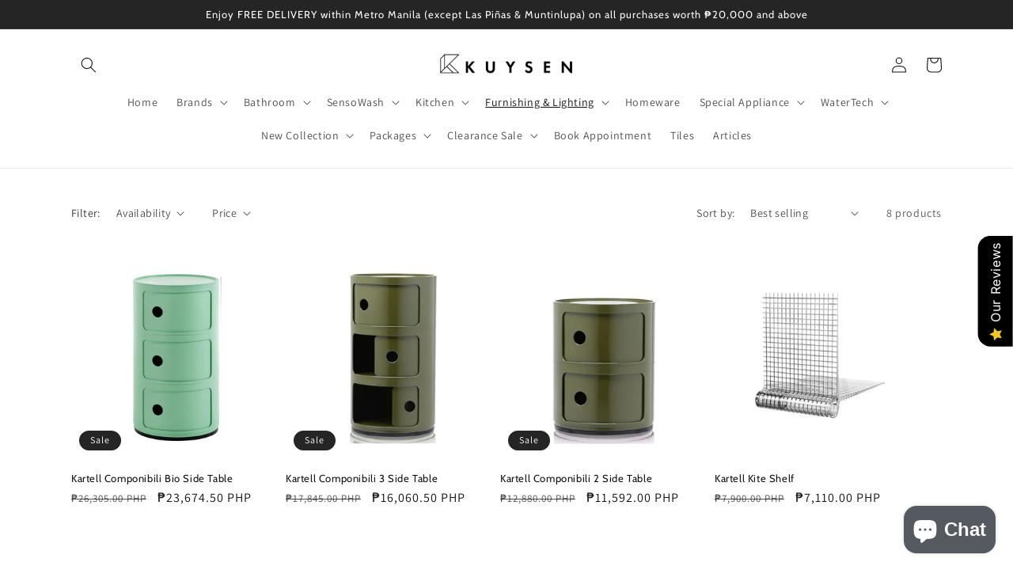

--- FILE ---
content_type: text/html; charset=utf-8
request_url: https://kuysenstore.com/collections/storage
body_size: 50165
content:
<!doctype html>
<html class="no-js" lang="en">
  <head>
    <meta charset="utf-8">
    <meta http-equiv="X-UA-Compatible" content="IE=edge">
    <meta name="viewport" content="width=device-width,initial-scale=1">
    <meta name="theme-color" content="">
    <link rel="canonical" href="https://kuysenstore.com/collections/storage">
    <link rel="preconnect" href="https://cdn.shopify.com" crossorigin>

    <!-- Google Tag Manager -->
    <script>(function(w,d,s,l,i){w[l]=w[l]||[];w[l].push({'gtm.start':
    new Date().getTime(),event:'gtm.js'});var f=d.getElementsByTagName(s)[0],
    j=d.createElement(s),dl=l!='dataLayer'?'&l='+l:'';j.async=true;j.src=
    'https://www.googletagmanager.com/gtm.js?id='+i+dl;f.parentNode.insertBefore(j,f);
    })(window,document,'script','dataLayer','GTM-MB7CJQT');</script>
    <!-- End Google Tag Manager -->

    <!-- Monolith Google tag (gtag.js) -->
    <script async src="https://www.googletagmanager.com/gtag/js?id=AW-11076188442"></script>
    <script>
      window.dataLayer = window.dataLayer || [];
      function gtag(){dataLayer.push(arguments);}
      gtag('js', new Date());
    
      gtag('config', 'AW-11076188442');
    </script><link rel="icon" type="image/png" href="//kuysenstore.com/cdn/shop/files/kuysenstore_bf03c741-a0ca-4f6c-a8ae-407e8756d5d3.png?crop=center&height=32&v=1669881542&width=32"><link rel="preconnect" href="https://fonts.shopifycdn.com" crossorigin><title>
      Storage
 &ndash; kuysenstore</title>

    

    

<meta property="og:site_name" content="kuysenstore">
<meta property="og:url" content="https://kuysenstore.com/collections/storage">
<meta property="og:title" content="Storage">
<meta property="og:type" content="website">
<meta property="og:description" content="Kuysen has a comprehensive lineup of brands that have been selected focusing on quality, technology, and durability.


"><meta name="twitter:card" content="summary_large_image">
<meta name="twitter:title" content="Storage">
<meta name="twitter:description" content="Kuysen has a comprehensive lineup of brands that have been selected focusing on quality, technology, and durability.


">


    <script src="//kuysenstore.com/cdn/shop/t/8/assets/global.js?v=149496944046504657681706069429" defer="defer"></script>
    <script>window.performance && window.performance.mark && window.performance.mark('shopify.content_for_header.start');</script><meta name="google-site-verification" content="HcNTOr53iVl0ozMQGkidHl8aZbjydktoTOndB9kHsqw">
<meta name="google-site-verification" content="X0dJnEaUBL0BPWbiZrTFWR3cnyZ4F0rG_iCytIrmcPA">
<meta id="shopify-digital-wallet" name="shopify-digital-wallet" content="/52873593013/digital_wallets/dialog">
<link rel="alternate" type="application/atom+xml" title="Feed" href="/collections/storage.atom" />
<link rel="alternate" type="application/json+oembed" href="https://kuysenstore.com/collections/storage.oembed">
<script async="async" src="/checkouts/internal/preloads.js?locale=en-PH"></script>
<script id="shopify-features" type="application/json">{"accessToken":"d612c9933666e61cea9aaf267d904e87","betas":["rich-media-storefront-analytics"],"domain":"kuysenstore.com","predictiveSearch":true,"shopId":52873593013,"locale":"en"}</script>
<script>var Shopify = Shopify || {};
Shopify.shop = "kuysenstore.myshopify.com";
Shopify.locale = "en";
Shopify.currency = {"active":"PHP","rate":"1.0"};
Shopify.country = "PH";
Shopify.theme = {"name":"Copy of Dawn","id":139687067863,"schema_name":"Dawn","schema_version":"7.0.1","theme_store_id":887,"role":"main"};
Shopify.theme.handle = "null";
Shopify.theme.style = {"id":null,"handle":null};
Shopify.cdnHost = "kuysenstore.com/cdn";
Shopify.routes = Shopify.routes || {};
Shopify.routes.root = "/";</script>
<script type="module">!function(o){(o.Shopify=o.Shopify||{}).modules=!0}(window);</script>
<script>!function(o){function n(){var o=[];function n(){o.push(Array.prototype.slice.apply(arguments))}return n.q=o,n}var t=o.Shopify=o.Shopify||{};t.loadFeatures=n(),t.autoloadFeatures=n()}(window);</script>
<script id="shop-js-analytics" type="application/json">{"pageType":"collection"}</script>
<script defer="defer" async type="module" src="//kuysenstore.com/cdn/shopifycloud/shop-js/modules/v2/client.init-shop-cart-sync_DtuiiIyl.en.esm.js"></script>
<script defer="defer" async type="module" src="//kuysenstore.com/cdn/shopifycloud/shop-js/modules/v2/chunk.common_CUHEfi5Q.esm.js"></script>
<script type="module">
  await import("//kuysenstore.com/cdn/shopifycloud/shop-js/modules/v2/client.init-shop-cart-sync_DtuiiIyl.en.esm.js");
await import("//kuysenstore.com/cdn/shopifycloud/shop-js/modules/v2/chunk.common_CUHEfi5Q.esm.js");

  window.Shopify.SignInWithShop?.initShopCartSync?.({"fedCMEnabled":true,"windoidEnabled":true});

</script>
<script>(function() {
  var isLoaded = false;
  function asyncLoad() {
    if (isLoaded) return;
    isLoaded = true;
    var urls = ["https:\/\/cdn.shopify.com\/s\/files\/1\/0528\/7359\/3013\/t\/4\/assets\/callforprice_install.js?v=1670248717\u0026shop=kuysenstore.myshopify.com"];
    for (var i = 0; i < urls.length; i++) {
      var s = document.createElement('script');
      s.type = 'text/javascript';
      s.async = true;
      s.src = urls[i];
      var x = document.getElementsByTagName('script')[0];
      x.parentNode.insertBefore(s, x);
    }
  };
  if(window.attachEvent) {
    window.attachEvent('onload', asyncLoad);
  } else {
    window.addEventListener('load', asyncLoad, false);
  }
})();</script>
<script id="__st">var __st={"a":52873593013,"offset":28800,"reqid":"352ff39b-689b-4794-a160-bfab730ca8ea-1766620296","pageurl":"kuysenstore.com\/collections\/storage","u":"fe99caa0e9cc","p":"collection","rtyp":"collection","rid":241607311541};</script>
<script>window.ShopifyPaypalV4VisibilityTracking = true;</script>
<script id="captcha-bootstrap">!function(){'use strict';const t='contact',e='account',n='new_comment',o=[[t,t],['blogs',n],['comments',n],[t,'customer']],c=[[e,'customer_login'],[e,'guest_login'],[e,'recover_customer_password'],[e,'create_customer']],r=t=>t.map((([t,e])=>`form[action*='/${t}']:not([data-nocaptcha='true']) input[name='form_type'][value='${e}']`)).join(','),a=t=>()=>t?[...document.querySelectorAll(t)].map((t=>t.form)):[];function s(){const t=[...o],e=r(t);return a(e)}const i='password',u='form_key',d=['recaptcha-v3-token','g-recaptcha-response','h-captcha-response',i],f=()=>{try{return window.sessionStorage}catch{return}},m='__shopify_v',_=t=>t.elements[u];function p(t,e,n=!1){try{const o=window.sessionStorage,c=JSON.parse(o.getItem(e)),{data:r}=function(t){const{data:e,action:n}=t;return t[m]||n?{data:e,action:n}:{data:t,action:n}}(c);for(const[e,n]of Object.entries(r))t.elements[e]&&(t.elements[e].value=n);n&&o.removeItem(e)}catch(o){console.error('form repopulation failed',{error:o})}}const l='form_type',E='cptcha';function T(t){t.dataset[E]=!0}const w=window,h=w.document,L='Shopify',v='ce_forms',y='captcha';let A=!1;((t,e)=>{const n=(g='f06e6c50-85a8-45c8-87d0-21a2b65856fe',I='https://cdn.shopify.com/shopifycloud/storefront-forms-hcaptcha/ce_storefront_forms_captcha_hcaptcha.v1.5.2.iife.js',D={infoText:'Protected by hCaptcha',privacyText:'Privacy',termsText:'Terms'},(t,e,n)=>{const o=w[L][v],c=o.bindForm;if(c)return c(t,g,e,D).then(n);var r;o.q.push([[t,g,e,D],n]),r=I,A||(h.body.append(Object.assign(h.createElement('script'),{id:'captcha-provider',async:!0,src:r})),A=!0)});var g,I,D;w[L]=w[L]||{},w[L][v]=w[L][v]||{},w[L][v].q=[],w[L][y]=w[L][y]||{},w[L][y].protect=function(t,e){n(t,void 0,e),T(t)},Object.freeze(w[L][y]),function(t,e,n,w,h,L){const[v,y,A,g]=function(t,e,n){const i=e?o:[],u=t?c:[],d=[...i,...u],f=r(d),m=r(i),_=r(d.filter((([t,e])=>n.includes(e))));return[a(f),a(m),a(_),s()]}(w,h,L),I=t=>{const e=t.target;return e instanceof HTMLFormElement?e:e&&e.form},D=t=>v().includes(t);t.addEventListener('submit',(t=>{const e=I(t);if(!e)return;const n=D(e)&&!e.dataset.hcaptchaBound&&!e.dataset.recaptchaBound,o=_(e),c=g().includes(e)&&(!o||!o.value);(n||c)&&t.preventDefault(),c&&!n&&(function(t){try{if(!f())return;!function(t){const e=f();if(!e)return;const n=_(t);if(!n)return;const o=n.value;o&&e.removeItem(o)}(t);const e=Array.from(Array(32),(()=>Math.random().toString(36)[2])).join('');!function(t,e){_(t)||t.append(Object.assign(document.createElement('input'),{type:'hidden',name:u})),t.elements[u].value=e}(t,e),function(t,e){const n=f();if(!n)return;const o=[...t.querySelectorAll(`input[type='${i}']`)].map((({name:t})=>t)),c=[...d,...o],r={};for(const[a,s]of new FormData(t).entries())c.includes(a)||(r[a]=s);n.setItem(e,JSON.stringify({[m]:1,action:t.action,data:r}))}(t,e)}catch(e){console.error('failed to persist form',e)}}(e),e.submit())}));const S=(t,e)=>{t&&!t.dataset[E]&&(n(t,e.some((e=>e===t))),T(t))};for(const o of['focusin','change'])t.addEventListener(o,(t=>{const e=I(t);D(e)&&S(e,y())}));const B=e.get('form_key'),M=e.get(l),P=B&&M;t.addEventListener('DOMContentLoaded',(()=>{const t=y();if(P)for(const e of t)e.elements[l].value===M&&p(e,B);[...new Set([...A(),...v().filter((t=>'true'===t.dataset.shopifyCaptcha))])].forEach((e=>S(e,t)))}))}(h,new URLSearchParams(w.location.search),n,t,e,['guest_login'])})(!0,!0)}();</script>
<script integrity="sha256-4kQ18oKyAcykRKYeNunJcIwy7WH5gtpwJnB7kiuLZ1E=" data-source-attribution="shopify.loadfeatures" defer="defer" src="//kuysenstore.com/cdn/shopifycloud/storefront/assets/storefront/load_feature-a0a9edcb.js" crossorigin="anonymous"></script>
<script data-source-attribution="shopify.dynamic_checkout.dynamic.init">var Shopify=Shopify||{};Shopify.PaymentButton=Shopify.PaymentButton||{isStorefrontPortableWallets:!0,init:function(){window.Shopify.PaymentButton.init=function(){};var t=document.createElement("script");t.src="https://kuysenstore.com/cdn/shopifycloud/portable-wallets/latest/portable-wallets.en.js",t.type="module",document.head.appendChild(t)}};
</script>
<script data-source-attribution="shopify.dynamic_checkout.buyer_consent">
  function portableWalletsHideBuyerConsent(e){var t=document.getElementById("shopify-buyer-consent"),n=document.getElementById("shopify-subscription-policy-button");t&&n&&(t.classList.add("hidden"),t.setAttribute("aria-hidden","true"),n.removeEventListener("click",e))}function portableWalletsShowBuyerConsent(e){var t=document.getElementById("shopify-buyer-consent"),n=document.getElementById("shopify-subscription-policy-button");t&&n&&(t.classList.remove("hidden"),t.removeAttribute("aria-hidden"),n.addEventListener("click",e))}window.Shopify?.PaymentButton&&(window.Shopify.PaymentButton.hideBuyerConsent=portableWalletsHideBuyerConsent,window.Shopify.PaymentButton.showBuyerConsent=portableWalletsShowBuyerConsent);
</script>
<script data-source-attribution="shopify.dynamic_checkout.cart.bootstrap">document.addEventListener("DOMContentLoaded",(function(){function t(){return document.querySelector("shopify-accelerated-checkout-cart, shopify-accelerated-checkout")}if(t())Shopify.PaymentButton.init();else{new MutationObserver((function(e,n){t()&&(Shopify.PaymentButton.init(),n.disconnect())})).observe(document.body,{childList:!0,subtree:!0})}}));
</script>
<script id="sections-script" data-sections="header,footer" defer="defer" src="//kuysenstore.com/cdn/shop/t/8/compiled_assets/scripts.js?4395"></script>
<script>window.performance && window.performance.mark && window.performance.mark('shopify.content_for_header.end');</script>


    <style data-shopify>
      @font-face {
  font-family: Assistant;
  font-weight: 400;
  font-style: normal;
  font-display: swap;
  src: url("//kuysenstore.com/cdn/fonts/assistant/assistant_n4.9120912a469cad1cc292572851508ca49d12e768.woff2") format("woff2"),
       url("//kuysenstore.com/cdn/fonts/assistant/assistant_n4.6e9875ce64e0fefcd3f4446b7ec9036b3ddd2985.woff") format("woff");
}

      @font-face {
  font-family: Assistant;
  font-weight: 700;
  font-style: normal;
  font-display: swap;
  src: url("//kuysenstore.com/cdn/fonts/assistant/assistant_n7.bf44452348ec8b8efa3aa3068825305886b1c83c.woff2") format("woff2"),
       url("//kuysenstore.com/cdn/fonts/assistant/assistant_n7.0c887fee83f6b3bda822f1150b912c72da0f7b64.woff") format("woff");
}

      
      
      @font-face {
  font-family: Cabin;
  font-weight: 400;
  font-style: normal;
  font-display: swap;
  src: url("//kuysenstore.com/cdn/fonts/cabin/cabin_n4.cefc6494a78f87584a6f312fea532919154f66fe.woff2") format("woff2"),
       url("//kuysenstore.com/cdn/fonts/cabin/cabin_n4.8c16611b00f59d27f4b27ce4328dfe514ce77517.woff") format("woff");
}


      :root {
        --font-body-family: Assistant, sans-serif;
        --font-body-style: normal;
        --font-body-weight: 400;
        --font-body-weight-bold: 700;

        --font-heading-family: Cabin, sans-serif;
        --font-heading-style: normal;
        --font-heading-weight: 400;

        --font-body-scale: 1.0;
        --font-heading-scale: 1.0;

        --color-base-text: 18, 18, 18;
        --color-shadow: 18, 18, 18;
        --color-base-background-1: 255, 255, 255;
        --color-base-background-2: 243, 243, 243;
        --color-base-solid-button-labels: 255, 255, 255;
        --color-base-outline-button-labels: 18, 18, 18;
        --color-base-accent-1: 18, 18, 18;
        --color-base-accent-2: 37, 37, 37;
        --payment-terms-background-color: #ffffff;

        --gradient-base-background-1: #ffffff;
        --gradient-base-background-2: #f3f3f3;
        --gradient-base-accent-1: #121212;
        --gradient-base-accent-2: #252525;

        --media-padding: px;
        --media-border-opacity: 0.05;
        --media-border-width: 1px;
        --media-radius: 0px;
        --media-shadow-opacity: 0.0;
        --media-shadow-horizontal-offset: 0px;
        --media-shadow-vertical-offset: 4px;
        --media-shadow-blur-radius: 5px;
        --media-shadow-visible: 0;

        --page-width: 120rem;
        --page-width-margin: 0rem;

        --product-card-image-padding: 0.0rem;
        --product-card-corner-radius: 0.0rem;
        --product-card-text-alignment: left;
        --product-card-border-width: 0.0rem;
        --product-card-border-opacity: 0.1;
        --product-card-shadow-opacity: 0.0;
        --product-card-shadow-visible: 0;
        --product-card-shadow-horizontal-offset: 0.0rem;
        --product-card-shadow-vertical-offset: 0.4rem;
        --product-card-shadow-blur-radius: 0.5rem;

        --collection-card-image-padding: 0.0rem;
        --collection-card-corner-radius: 0.0rem;
        --collection-card-text-alignment: left;
        --collection-card-border-width: 0.0rem;
        --collection-card-border-opacity: 0.1;
        --collection-card-shadow-opacity: 0.0;
        --collection-card-shadow-visible: 0;
        --collection-card-shadow-horizontal-offset: 0.0rem;
        --collection-card-shadow-vertical-offset: 0.4rem;
        --collection-card-shadow-blur-radius: 0.5rem;

        --blog-card-image-padding: 0.0rem;
        --blog-card-corner-radius: 0.0rem;
        --blog-card-text-alignment: left;
        --blog-card-border-width: 0.0rem;
        --blog-card-border-opacity: 0.1;
        --blog-card-shadow-opacity: 0.0;
        --blog-card-shadow-visible: 0;
        --blog-card-shadow-horizontal-offset: 0.0rem;
        --blog-card-shadow-vertical-offset: 0.4rem;
        --blog-card-shadow-blur-radius: 0.5rem;

        --badge-corner-radius: 4.0rem;

        --popup-border-width: 1px;
        --popup-border-opacity: 0.1;
        --popup-corner-radius: 0px;
        --popup-shadow-opacity: 0.0;
        --popup-shadow-horizontal-offset: 0px;
        --popup-shadow-vertical-offset: 4px;
        --popup-shadow-blur-radius: 5px;

        --drawer-border-width: 1px;
        --drawer-border-opacity: 0.1;
        --drawer-shadow-opacity: 0.0;
        --drawer-shadow-horizontal-offset: 0px;
        --drawer-shadow-vertical-offset: 4px;
        --drawer-shadow-blur-radius: 5px;

        --spacing-sections-desktop: 20px;
        --spacing-sections-mobile: 20px;

        --grid-desktop-vertical-spacing: 8px;
        --grid-desktop-horizontal-spacing: 8px;
        --grid-mobile-vertical-spacing: 4px;
        --grid-mobile-horizontal-spacing: 4px;

        --text-boxes-border-opacity: 0.1;
        --text-boxes-border-width: 0px;
        --text-boxes-radius: 0px;
        --text-boxes-shadow-opacity: 0.0;
        --text-boxes-shadow-visible: 0;
        --text-boxes-shadow-horizontal-offset: 0px;
        --text-boxes-shadow-vertical-offset: 4px;
        --text-boxes-shadow-blur-radius: 5px;

        --buttons-radius: 0px;
        --buttons-radius-outset: 0px;
        --buttons-border-width: 0px;
        --buttons-border-opacity: 1.0;
        --buttons-shadow-opacity: 0.0;
        --buttons-shadow-visible: 0;
        --buttons-shadow-horizontal-offset: 0px;
        --buttons-shadow-vertical-offset: 4px;
        --buttons-shadow-blur-radius: 5px;
        --buttons-border-offset: 0px;

        --inputs-radius: 0px;
        --inputs-border-width: 1px;
        --inputs-border-opacity: 0.55;
        --inputs-shadow-opacity: 0.0;
        --inputs-shadow-horizontal-offset: 0px;
        --inputs-margin-offset: 0px;
        --inputs-shadow-vertical-offset: 4px;
        --inputs-shadow-blur-radius: 5px;
        --inputs-radius-outset: 0px;

        --variant-pills-radius: 40px;
        --variant-pills-border-width: 1px;
        --variant-pills-border-opacity: 0.55;
        --variant-pills-shadow-opacity: 0.0;
        --variant-pills-shadow-horizontal-offset: 0px;
        --variant-pills-shadow-vertical-offset: 4px;
        --variant-pills-shadow-blur-radius: 5px;
      }

      *,
      *::before,
      *::after {
        box-sizing: inherit;
      }

      html {
        box-sizing: border-box;
        font-size: calc(var(--font-body-scale) * 62.5%);
        height: 100%;
      }

      body {
        display: grid;
        grid-template-rows: auto auto 1fr auto;
        grid-template-columns: 100%;
        min-height: 100%;
        margin: 0;
        font-size: 1.5rem;
        letter-spacing: 0.06rem;
        line-height: calc(1 + 0.8 / var(--font-body-scale));
        font-family: var(--font-body-family);
        font-style: var(--font-body-style);
        font-weight: var(--font-body-weight);
      }

      @media screen and (min-width: 750px) {
        body {
          font-size: 1.6rem;
        }
      }
    </style>

    <link href="//kuysenstore.com/cdn/shop/t/8/assets/base.css?v=88290808517547527771706069429" rel="stylesheet" type="text/css" media="all" />
<link rel="preload" as="font" href="//kuysenstore.com/cdn/fonts/assistant/assistant_n4.9120912a469cad1cc292572851508ca49d12e768.woff2" type="font/woff2" crossorigin><link rel="preload" as="font" href="//kuysenstore.com/cdn/fonts/cabin/cabin_n4.cefc6494a78f87584a6f312fea532919154f66fe.woff2" type="font/woff2" crossorigin><link rel="stylesheet" href="//kuysenstore.com/cdn/shop/t/8/assets/component-predictive-search.css?v=83512081251802922551706069429" media="print" onload="this.media='all'"><script>document.documentElement.className = document.documentElement.className.replace('no-js', 'js');
    if (Shopify.designMode) {
      document.documentElement.classList.add('shopify-design-mode');
    }
    </script>

<!-- BEGIN app block: shopify://apps/klaviyo-email-marketing-sms/blocks/klaviyo-onsite-embed/2632fe16-c075-4321-a88b-50b567f42507 -->












  <script async src="https://static.klaviyo.com/onsite/js/UreVAe/klaviyo.js?company_id=UreVAe"></script>
  <script>!function(){if(!window.klaviyo){window._klOnsite=window._klOnsite||[];try{window.klaviyo=new Proxy({},{get:function(n,i){return"push"===i?function(){var n;(n=window._klOnsite).push.apply(n,arguments)}:function(){for(var n=arguments.length,o=new Array(n),w=0;w<n;w++)o[w]=arguments[w];var t="function"==typeof o[o.length-1]?o.pop():void 0,e=new Promise((function(n){window._klOnsite.push([i].concat(o,[function(i){t&&t(i),n(i)}]))}));return e}}})}catch(n){window.klaviyo=window.klaviyo||[],window.klaviyo.push=function(){var n;(n=window._klOnsite).push.apply(n,arguments)}}}}();</script>

  




  <script>
    window.klaviyoReviewsProductDesignMode = false
  </script>







<!-- END app block --><!-- BEGIN app block: shopify://apps/call-for-price-hide-price/blocks/app-embed/e3a6554d-005e-4c24-b847-3c5c8c6d5e1d --><!-- Cli 3.0 Migrated with Simplified Deployment Technique --><!-- BEGIN app snippet: callforprice_init -->



<script type='text/javascript'>

var lang_metafield = '{"translate_language_name":"en","trans_call_for_price_label":"REQUEST FOR QUOTATION","trans_phone_no_label":"Call for Price","trans_whatsapp_message":"Hi {store_name} I am interested in this product. {product_url}. Price please ?","trans_whatsapp_label":"Get price on Whatsapp","trans_contact_form_heading":"REQUEST FOR QUOTATION","trans_name_label":"Name","trans_error_name_label":"Please fill out this field.","trans_email_label":"Email","trans_error_email_label":"Please fill out this field.","trans_phone_label":" Phone Number","trans_error_phone_label":"Please fill out this field.","trans_comment_label":"Comment","trans_error_comment_label":"Please fill out this field.","trans_submit_label":"Submit","trans_unavailable_label":"Unavailable","trans_thankyou_header":"Success","trans_thankyou_msg":"Your Request Submitted Successfully."}';

if (lang_metafield=='') { 
	lang_metafield = JSON.parse('{"translate_language_name":"en","trans_call_for_price_label":"REQUEST FOR QUOTATION","trans_phone_no_label":"Call for Price","trans_whatsapp_message":"Hi {store_name} I am interested in this product. {product_url}. Price please ?","trans_whatsapp_label":"Get price on Whatsapp","trans_contact_form_heading":"REQUEST FOR QUOTATION","trans_name_label":"Name","trans_error_name_label":"Please fill out this field.","trans_email_label":"Email","trans_error_email_label":"Please fill out this field.","trans_phone_label":" Phone Number","trans_error_phone_label":"Please fill out this field.","trans_comment_label":"Comment","trans_error_comment_label":"Please fill out this field.","trans_submit_label":"Submit","trans_unavailable_label":"Unavailable","trans_thankyou_header":"Success","trans_thankyou_msg":"Your Request Submitted Successfully."}');
}
else{
	lang_metafield =JSON.parse('{"translate_language_name":"en","trans_call_for_price_label":"REQUEST FOR QUOTATION","trans_phone_no_label":"Call for Price","trans_whatsapp_message":"Hi {store_name} I am interested in this product. {product_url}. Price please ?","trans_whatsapp_label":"Get price on Whatsapp","trans_contact_form_heading":"REQUEST FOR QUOTATION","trans_name_label":"Name","trans_error_name_label":"Please fill out this field.","trans_email_label":"Email","trans_error_email_label":"Please fill out this field.","trans_phone_label":" Phone Number","trans_error_phone_label":"Please fill out this field.","trans_comment_label":"Comment","trans_error_comment_label":"Please fill out this field.","trans_submit_label":"Submit","trans_unavailable_label":"Unavailable","trans_thankyou_header":"Success","trans_thankyou_msg":"Your Request Submitted Successfully."}');  
}

var handle_array = [];
var metafield_product_handles = 'albertoni-angle-valve-1-2-x-1-2-x-1-2-dual-for-wc-and-bidet-hoses-d448894,albertoni-angle-valve-1-2m-inlet-x-1-2f-outlet-without-nut-with-filter-b401481,albertoni-angle-valve-1-2m-inlet-x-1-2m-for-1-2-flexible-hose-c408681,albertoni-angle-valve-1-2m-inlet-x-3-8-with-nut-for-o10mm-tube-c406281,albertoni-angle-valve-1-2m-inlet-x-3-8-without-nut-for-3-8-flexible-hose-c406281sd,albertoni-angle-valve1-2m-inlet-x-3-8f-outlet-without-nut-with-filter-b402981,arco-a80-lipstick-black-1-2x1-2-m-cubo,arco-a80-lipstick-black-1-2x3-8-m-cubo,arco-a80-lipstick-chrome-1-2x1-2-cubo,arco-a80-lipstick-chrome-1-2x3-8-cubo,arco-a80-twin-mac-1-2x1-2x1-2-m-abs,arco-a80-twin-mac-1-2x3-8x3-8-m-abs,arkim-sabino-50-x-50-gr11-sabino-50lp,artemide-come-together,artemide-cuneo,artemide-curiosity-36-focus,artemide-dalu,artemide-demetra,artemide-demetra-floor-lamp,artemide-discovery,artemide-discovery-vertical,artemide-eclisse,artemide-febe,artemide-gople-mini,artemide-gople,artemide-gople-table-lamp,artemide-laguna-26,artemide-laguna-37,artemide-mendori,artemide-miconos,artemide-nh-s1-22,artemide-nh-s2-22,artemide-nh-s3-14,artemide-nh1217,artemide-o,artemide-orsa-21,artemide-orsa-35,artemide-tempio,artemide-tizio,artemide-tolomeo-micro,artemide-tolomeo-mini-led,artemide-tolomeo,artemide-tolomeo-with-presence-detector,artemide-yanzi-s1,artemide-yanzi-suspension-lamp,artemide-yanzi-table,axor-universal-accessories-soap-dish-shelf-42803-300,axor-citterio-1-lever-shower-pipe-with-overhead-shower-handshower-hose-holder-39620-000,axor-citterio-3-hole-2-handle-basin-mixer-170-with-pop-up-waste-cross-handles-without-plate-chrome-39133-000,axor-citterio-3-hole-2-handle-basin-mixer-170-chrome-39134-000,axor-citterio-3-hole-2-handle-basin-mixer-170-with-pop-up-waste-lever-handles-without-plate-chrome-39135-000,axor-citterio-3-hole-2-handle-basin-mixer-170-with-pop-up-waste-lever-handles-with-plate-chrome-39136-000,axor-citterio-bath-spout-3-4-39410-000,axor-citterio-e-3-hole-2-handle-high-c-spout-basin-mixer-swivel-spout-170-with-plate-cross-handles-pop-up-waste-rose-gold-finish-36116-300,axor-citterio-e-3hole-basin-mixer-rose-gold-finish-36108-300,axor-citterio-e-3-hole-basin-mixer-170-with-plate-36116-000,axor-citterio-e-bath-spout-with-projection-180mm-chrome-36425-000,axor-citterio-e-bath-thermostat-for-exposed-installation-36140-000,axor-citterio-e-finish-set-for-thermostatic-module-38x12-for-2-outlets-with-plate-chrome-36703-000,axor-citterio-e-finish-set-for-wall-mounted-2-handle-basin-mixer-with-spout-200mm-projection-with-plate-without-pop-up-waste-chrome-36115-000,axor-citterio-e-finish-set-for-wall-mounted-2-handle-basin-mixer-with-spout-200mm-projection-without-plate-without-pop-up-waste-chrome-36107-000,axor-citterio-e-porter-unit-120-120-36724-000,axor-citterio-e-single-lever-basin-mixer-125-with-pop-up-waste-chrome-36100-000,axor-citterio-e-single-lever-basin-mixer-125-with-pop-up-waste-rose-gold-finish-36100-300,axor-citterio-e-single-lever-basin-mixer-250-36104-300,axor-citterio-e-single-lever-tall-basin-mixer-215-for-washbowl-chrome-36103-000,axor-citterio-e-single-lever-tall-basin-mixer-260-for-washbowl-chrome-36104-000,axor-citterio-e-wall-sliding-bar-handshower-set-with-raindance-select-s-120-3jet-handshower-flexible-hose-1-6m-chrome-36735-000,axor-citterio-exposed-single-lever-bath-shower-mixer-chrome-39400-000,39313-000,axor-citterio-finish-set-for-2-handle-wall-mounted-bath-shower-mixer-with-handshower-set-without-plate-cross-handles-chrome-39447-000,axor-citterio-finish-set-for-wall-mounted-single-lever-basin-mixer-without-plate-chrome-39116-000,axor-citterio-grab-bar-chrome-41730-000,axor-citterio-finish-set-for-2-handle-wall-mounted-basin-mixer-lever-handles-without-plate-chrome-39315-000,axor-citterio-m-3-hole-2-handle-basin-mixer-with-pop-up-waste-lever-handles-chrome-34133-000,34410-000,axor-citterio-m-finish-set-for-concealed-single-lever-bath-shower-mixer-with-diverter-chrome-34425-000,axor-citterio-m-finish-set-for-wall-mounted-single-lever-basin-mixer-with-plate-chrome-34115-000,axor-citterio-m-finish-set-for-wall-mounted-single-lever-basin-mixer-without-plate-chrome-34116-000,axor-citterio-m-single-lever-basin-mixer-100-34010-000,axor-citterio-overhead-shower-chrome-28489-000,axor-citterio-quattro-shut-off-diverter-valve-chrome-39920-000,axor-citterio-roll-paper-holder-with-lid-chrome-41738-000,axor-citterio-shut-off-valve-39960-000,axor-citterio-single-lever-basin-mixer-with-pop-up-waste-chrome-39010-000,axor-citterio-single-lever-basin-mixer-with-spout-projection-180mm-with-pop-up-waste-chrome-39031-000,axor-citterio-single-lever-bidet-mixer-with-pop-up-waste-chrome-39200-000,axor-citterio-single-lever-tall-basin-mixer-for-washbowl-with-pop-up-waste-chrome-39020-000,axor-citterio-sink-mixer-39850-000,axor-citterio-soap-dish-with-support-chrome41733-000,axor-citterio-thermostat-high-flow-chrome-39711-000,axor-citterio-towel-bar-600mm-chrome-41760-000,axor-citterio-towel-bar-800mm-chrome-41780-000,axor-edge-3-hole-basin-mixer-polished-gold-optic-46051-990,axor-edge-3hole-basin-mixer-chrome-46051-000,axor-edge-free-standing-tub-mixer-chrome-46441-000,axor-edge-single-lever-basin-mixer-130-diamond-cut-46011-000,axor-edge-single-lever-basin-mixer-130-polished-gold-optic-46011-990,axor-edge-single-lever-basin-mixer-190-chrome-46021-000,axor-edge-single-lever-basin-mixer-190-polished-gold-optic-46021-990,axor-edge-single-lever-basin-mixer-280-chrome-46031-000,axor-edge-single-lever-basin-mixer-280-polished-gold-optic-46031-991,axor-edge-single-lever-bath-shower-mixer-chrome-46450-000,46731-000,axor-finish-set-36x12-for-concealed-highflow-thermostatic-mixer-3-shut-off-valves-with-plate-chrome-10751-000,axor-finish-set-12x12-for-concealed-thermostatic-mixer-chrome-10755-000,axor-finish-set-12x12-for-concealed-trio-quattro-diverter-chrome-10932-000,axor-finish-set-12x12-for-concealed-shut-off-valve-chrome-10972-000,axor-finish-set-for-handshower-module-for-concealed-installation-12x12-for-concealed-thermostatic-mixer-chrome-10651-000,axor-flood-spout-for-concealed-installation-24x12-matching-basic-set-10941180-chrome-10942-000,axor-front-handshower-85-1jet-chrome-26025-000,axor-front-overhead-shower-240-2jet-chrome-26021-000,axor-front-overhead-shower-240-2jet-chrome-26022-000,axor-front-shower-bar-90cm-chrome-26023-000,axor-front-showerpipe-thermostatic-chrome-26020-000,axor-lighting-module-12x12-for-concealed-installation-led-3w-chrome-40871-000,[base64],axor-massaaud-single-lever-tall-basin-mixer-for-washbowl-without-pop-up-waste-chrome-18020-000,axor-massaud-bath-spout-chrome-18472-000,axor-massaud-bcounter-top-washbasin-with-1-tap-hole-without-overflow-white-585x469x141mm-42310-000,axor-massaud-candle-holder-porcelain-in-white-42271-000,axor-massaud-finish-set-for-concealed-shut-off-valve-chrome-18770-000,18741-000,18730-000,axor-massaaud-finish-set-for-single-lever-floor-mounted-bath-shower-mixer-with-handshower-set-chrome-18450-000,axor-massaud-floor-standing-mirror-chrome-42240-000,axor-massaud-ovel-cosmetics-box-porcelain-white-42272-000,axor-massaud-single-lever-basin-mixer-110-18010-000,axor-massaud-soap-dish-white-42233-000,axor-massaud-toothbrush-holder-hand-made-crystal-glass-42234-000,axor-massaud-vase-by-handmade-crystal-glass-42274-000,axor-massaud-washbowl-basin-without-overflow-white-42300-000,axor-massaud-washbowl-basin-without-overflow-white-42305-000,axor-massaud-wc-brush-white-chrome-42235-000,axor-montreux-2-handle-bridge-high-swivel-c-spout-basin-mixer-with-pop-up-waste-set-chrome-16510-000,axor-montreux-2-handle-floor-standing-bathtub-mixer-with-handshower-chrome-16553-000,axor-montreux-3-hole-basin-mixer-180-chrome-16514-000,axor-montreux-3-hole-wall-mounted-basin-mixer-chrome-16534-000,axor-montreux-3hole-basin-mixer-180-with-pop-up-waste-16513-000,axor-montreux-exposed-2-handle-bath-shower-mixer-with-handshower-set-chrome-16540-000,axor-montreux-exposed-bath-shower-mixer-with-handshower-set-chrome-16551-000,axor-montreux-finish-set-for-2-handle-wall-mounted-basin-mixer-chrome-16532-000,axor-montreux-grab-bar-463mm-42030-000,axor-montreux-pillar-tap-chrome-16530-000,axor-montreux-roll-holder-chrome-42036-000,axor-montreux-shaving-mirror-chrome-42090-000,axor-montreux-single-hole-2-handle-bidet-mixer-with-pop-up-waste-chrome-16520-000,axor-montreux-single-hook-chrome-42137-000,axor-montreux-single-lever-basin-mixer-100-chrome-16515-000,axor-montreux-single-lever-bath-shower-mixer-thermostatic-chrome-16821-000,axor-montreux-toothbrush-holder-chrome-42134-000,axor-montreux-towel-bar-800mm-chrome-42080-000,axor-montreux-towel-bar-chrome-42060-000,axor-montreux-towel-ring-chrome-42021-000,axor-montreux-wall-outlet-chrome-16884-000,axor-montreux-showerpipe-with-thermostat-and-overhead-shower-240-16572-000,axor-my-edition-2-hole-wall-basin-mixer-chrome-47062-000,axor-my-edition-3-hole-basin-mixer-chrome-47052-000,axor-my-edition-3-hole-basin-mixer-satin-black-47052-350,axor-my-edition-single-lever-basin-mixer-70-chrome-47012-000,axor-my-edition-single-lever-basin-mixer-chrome-47022-000,axor-my-edition-single-lever-bidet-mixer-chrome-47212-000,axor-nendo-lampshower-275-1jet-26032-000,axor-nendo-lampshower-275-1jet-chrome-26031-000,axor-one-finish-set-for-shut-off-valve-chrome-45771-000,axor-one-finish-set-of-thermostat-module-for-2-outlets-chrome-45712-000,axor-one-finish-set-of-thermostat-module-for-3-outlets-chrome-45713-000,axor-one-fixfit-wall-outlet-with-porter-shower-holder-chrome-45723-000,42736-000,12410-000,axor-organic-finish-set-12x12-for-concealed-highflow-thermostatic-module-chrome-12712-000,axor-organic-finish-set-12x12-for-quattro-trio-diverter-chrome-12731-000,axor-organic-finish-set-12x12-for-shut-off-valve-chrome-12771-000,axor-organic-finish-set-for-concealed-highflow-thermostatic-mixer-chrome-12711-000,axor-organic-finish-set-for-concealed-single-lever-bath-shower-mixer-with-diverter-chrome12415-000,axor-organic-grab-bar-chrome-42730-000,axor-organic-metal-soap-dish-with-holder-chrome-42733-000,axor-organic-metal-toothbrush-tumbler-with-holder-chrome-42734-000,axor-organic-overhead-shower-24x24mm-1jet-with-ceiling-connector-123mm-chrome-10929-000,axor-organic-porter-12x12-handshower-support-set-with-2jet-handshower-flexible-hose-1-24m-chrome-12626-000,axor-overhead-shower-300-300-1jet-chrome-35314-000,axor-shelf-12x12-for-concealed-installation-with-or-without-basic-set-40877180-40872-000,axor-shelf-24x12-for-concealed-installation-with-or-without-basic-set-40878180-40873-000,axor-shower-heaven-shower-heaven-1200-300-4jets-chrome-10629-000,axor-shower-heaven-thermostatic-module-select-670-90-5-functions-chrome-18358-000,axor-shower-solutions-finish-set-for-shower-select-high-flow-thermostatic-1-1-outlet-chrome-36706-000,axor-shower-solutions-finish-set-for-shower-select-soft-cube-valve-for-3-outlets-chrome-36773-000,axor-shower-solutions-overhead-shower-350-1jet-with-ceiling-arm-100mm-chrome-26035-000,axor-shower-solutions-overhead-shower-350-1jet-with-wall-arm-390mm-26034-000,axor-shower-solutions-shower-bar-set-90cm-chrome-45722-000,axor-shower-solutions-showerpipe-with-thermostat-800-chrome-27984-000,axor-shower-solutions-thermostat-for-2-functions-chrome-36723-000,axor-shower-solutions-thermostat-high-flow-softcube-chrome-36711-000,axor-shower-solutions-thermostat-high-flow-chrome-36721-000,axor-stack-v-single-lever-washbowl-mixer-220-12114-000,axor-starck-bath-spout-with-projection-132mm-chrome-10410-000,axor-starck-classic-3-hole-2-handle-basin-mixer-chrome-10133-000,axor-citterio-classic-finish-set-for-concealed-single-lever-bath-shower-mixer-with-diverter-chrome-10415-000,axor-starck-x-finish-set-for-shower-module-chrome-28491-000,axor-thermostat-for-3-functions-chrome-36727-000,axor-universal-accessories-shelf-150-70-for-shower-42802-300,axor-universal-adaptor-set-chrome-42870-000,axor-universal-grab-bar-374mm-chrome-42830-000,42836-000,axor-universal-shelf-150mm-chrome-42802-000,axor-universal-shelf-300mm-chrome-42838-000,axor-universal-single-robe-hook-chrome-42801-000,axor-universal-soap-holder-chrome-42803-000,axor-universal-toothbrush-tumbler-with-holder-chrome-42834-000,axor-universal-towel-bar-600mm-chrome-42832-000,axor-universal-towel-bar-800mm-chrome-42833-000,axor-universal-wc-brush-with-holder-chrome-42835-000,axor-uno-loop-2-hole-basin-mixer-chrome-38122-000,axor-uno-loop-single-lever-basin-mixer-100-chrome-38023-000,axor-uno-loop-single-lever-bath-shower-mixer-chrome-38426-000,axor-uno-select-zero-floor-mounted-bath-spout-chrome-45412-000,axor-uno-select-zero-select-basin-mixer-200-chrome-45013-000,axor-uno-select-zero-select-basin-mixer-260-chrome-45014-000,axor-uno-single-robe-hook-chrome-41537-000,axor-urquiola-3hole-basin-mixer-chrome-11040-000,axor-urquiola-exposed-single-lever-bath-shower-mixer-chrome-11420-000,axor-urquiola-finish-set-for-concealed-shut-off-valve-chrome-11960-000,axor-urquiola-finish-set-for-concealed-single-lever-bath-shower-mixer-with-diverter-chrome-11425-000,axor-urquiola-finish-set-for-concealed-thermostatic-highflow-mixer-chrome-11731-000,axor-urquiola-free-standing-bathtub-with-waste-overflow-set-white-sizes-1820x625x870mm-11440-000,axor-urquiola-grab-bar-300mm-chrome-42430-000,axor-urquiola-metal-roll-paper-holder-chrome-42436-000,axor-urquiola-single-lever-basin-mixer-130-11020-000,axor,axor-urquiola-washbowl-white-11301-000,axor-urquiola-wc-brush-with-holder-chrome-42435-000,baxter-gibellina-small-table,baxter-jove-small-table,baxter-liquid-small-table,baxter-organique-coffee-table,blustyle-arborea-cloe-beech-200-x-1200-bg0ar10,blustyle-arborea-talia-teak-200-x-1200-bg0ar30,blustyle-arborea-vesta-grey-200-x-1200-bg0ar40,blustyle-arborea-vesta-grey-rustic-r11-100-x-604-1-bgrarr41,blustyle-blutech-avorio-lappata-600x600-bgwbt15,blustyle-blutech-bianco-levigata-600x600-bgwbt37,blustyle-blutech-bianco-perlata-900x900-bggbt362,blustyle-blutech-cenere-lappata-600x600-bgwbt55,blustyle-blutech-cenere-perlata-900x900-bggbt562,blustyle-country-aspen-200x1200-bg0cy02,blustyle-country-vermont-200x1200-bg0cy12,blustyle-elite-fior-di-bosco-glossy-600-x-1200-bgxelg2,blustyle-elite-fior-di-bosco-naturale-r9-600x1200-bgxel20,blustyle-elite-onice-royal-glossy-600x1200-bgxelg3,blustyle-elite-onice-royal-natural-r9-600x1200-bgxel30a,blustyle-elite-onice-royal-naturale-r9-600x600-bgwel30a,blustyle-greenwood-gold-ash-gold-200x1200-bg0gw051,blustyle-greenwood-gold-bay-gold-200x1200-bg0gw151,blustyle-greenwood-gold-oak-gold-200x1200-bg0gw251,blustyle-outdoor-jump-300x604-bgdr00,blustyle-yosemite-lake-naturale-r10-300x600-bgyt00,blustyle-yosemite-park-fiammata-r11-300x600-bgyt15,blustyle-yosemite-park-lappata-r9-300x600-bgytp1,blustyle-yosemite-park-lappata-r9-600x600-bgwytp1,blustyle-yosemite-park-naturale-r10-300x600-bgyt10,blustyle-yosemite-rock-fiammata-r11-300x600-bgyt25,blustyle-yosemite-rock-lappata-r9-300x600-bgytp2,blustyle-yosemite-rock-lappata-r9-600x600-bgwytp2,blustyle-yosemite-rock-naturale-r10-300x600-bgyt20,brix-fade-mud-half-fa400,brix-fade-mud-line-half-fas400,bwt-aqa-nano-1-limescale-protection-23301,bwt-aqa-nano-unit-23937,bwt-aquadial-softlife-water-softener-11362,bwt-bewamat-75a-water-softener-11325,bwt-infinity-a-backwash-filter-1-10194,bwt-infinity-a-backwash-filter-2-10191,bwt-infinity-m-backwash-filter-1-10305,bwt-multi-3000c-multilayer-filter-13922,bwt-point-of-entry-e1-single-lever-filter-1-40385,bwt-filter-element-10386,bwt-e1-single-lever-filter-90mi-20385,bwt-point-of-use-wodapure-s-cuf-cartridge-single-12539,bwt-woda-pure-s-f5-point-of-use-filter-12538,bwt-protector-backwash-filter-10547,bwt-silt-filtration-fine-sediment-filter-point-of-entry-filter-fh-4420,bwt-uf-c10-ultra-filtration-13151,ceccotti-dc-occasional-coffee-table,ceccotti-golden-cage-bookcase,ceccotti-set-cloth-freestanding,ceccotti-twenty-two-armchair,cerdomus-alma-onice-matt-1200x2800-0092123,cerdomus-alma-onice-matt-1200x2800-92123,cerdomus-antique-walnut-matt-r10-200x1200-0072999,cerdomus-antique-wenge-matt-r10-200x1200-0073002q,cerdomus-galaxia-black-glossy-600x1200-0079611s,cerdomus-galaxia-black-matt-r10-600x1200-0079963s-2,cerdomus-le-garage-fascia-contrasti-ivory-165-x-1000-0082338,cerdomus-le-garage-fascia-contrasti-silver-165-x-1000-0082340,cerdomus-le-garage-ivory-600-x-1200-0081534,cerdomus-le-garage-ivory-600-x-600-0081539,cerdomus-le-garage-silver-600-x-1200-0081536,cerdomus-le-garage-silver-600-x-600-0081541,cerdomus-mexicana-puro-levigato-600-x-1200-0072928,cerdomus-mexicana-puro-naturale-r10-600-x-1200-0065279,cerdomus-mexicana-silver-satinato-r10-600-x-1200-0065286,cerdomus-mexicana-white-satinato-600-x-1200-0065287,cerdomus-statuario-bianco-levigata-200x12000072751,cerdomus-statuario-bianco-naturale-r10-200x1200-0072742,cerdomus-supreme-beige-glossy-600-x-1200-0090942,cerdomus-supreme-beige-naturale-r10-600-x-1200-0075379,cerdomus-supreme-white-glossy-600-x-1200-0090945,cerdomus-supreme-white-naturale-r10-600-x-1200-0075404,cerdomus-sybil-black-glossy-600-x-1200-0083343,cerdomus-sybil-black-matt-r10-600-x-600-0083333,cerdomus-sybil-light-grey-glossy-600-x-1200-0083345,cerdomus-sybil-light-grey-matt-r10-600-x-600-0083335,cerim-elemental-stone-cream-sandstone-naturale-r10-766516,cerim-elemental-stone-cream-sandstone-glossy-766517,cerim-elemental-stone-cream-sandstone-naturale-r10-300-x-600-766613,cerim-elemental-stone-grey-limestone-naturale-r10-766522,cerim-elemental-stone-grey-sandstone-glossy-766524,cerim-elemental-stone-white-sandstone-naturale-r10-766501,cerim-elemental-stone-white-sandstone-naturale-r10-766506,cerim-elemental-stone-white-sandstone-naturale-r10-300-x-600-766608,cerim-match-up-blueberry-comfort-600-x-1200-772197,cerim-match-up-blueberry-comfort-600-x-600-772241,cerim-match-up-coffee-mix-comfort-600-x-1200-772203,cerim-match-up-coffee-comfort-600-x-1200-772187,cerim-match-up-coffee-comfort-600-x-600-772237,cerim-match-up-cookie-comfort-600-x-600-772236,cerim-match-up-cookie-comfort-600-x-1200-772187,cerim-match-up-earl-grey-mix-comfort-600-x-1200-772205,cerim-match-up-earl-grey-comfort-600-x-1200-772191,cerim-match-up-earl-grey-comfort-600-x-600-772238,cerim-material-stone-decor-3d-material-05-175-x-300-744273,cerim-material-stone-decor-3d-material-07-175-x-300-744275,cerim-material-stone-material-03-grip-r11-300-x-600-744243,cerim-material-stone-material-07-grip-r11-300-x-600-744247,cerim-material-stone-material-07-r9-300-x-600-744239,cerim-material-stone-material-09-r9-300-x-600-744240,cerim-memory-of-cer-noir-decor-liberty-741772,cerim-memory-of-cer-rouge-decor-liberty-741774,cerim-natural-stone-coal-matt-r10-300-x-600-752018,cerim-natural-stone-cream-matt-r10-300-x-600-752997,cerim-natural-stone-fossil-matt-r10-300-x-600-752015,cerim-natural-stone-white-matt-r10-300-x-600-752014,cerim-resins-leather-matt-500-x-500-x-10mm-729920,cerim-rock-salt-danish-smoke-glossy-1200-x-2400-766914,cerim-rock-salt-danish-smoke-glossy-600-x-1200-765857,cerim-rock-salt-danish-smoke-naturale-r10-600-x-1200-765851,cerim-rock-salt-maui-green-glossy-1200-x-1200-766927,cerim-rock-salt-white-gold-glossy-1200-x-1200-766923,cerim-rock-salt-white-gold-glossy-600-x-1200-765855,cerim-rock-salt-white-gold-naturale-r10-300-x-600-765905,cerim-rock-salt-white-gold-naturale-r10-600-x-1200-765849,cerim-sensi-dust-taupe-naturale-r9-1200-x-1200-768557,cerim-sensi-fossil-white-naturale-r9-1200-x-1200-768552,cerim-timeless-black-deep-mosaic-3d-300-x-300-747383,cerim-timeless-calacatta-mosaic-3d-300-x-300-747379,cerim-timeless-calacatta-glossy-600-x-1200-744884,cerim-timeless-calacatta-matt-600-x-600-746853,cerim-timeless-eramosa-grey-glossy-600-x-1200-746817,clearance-sale-teka-america-15-15-1b-1h-inlay-sink-4013-6010,teka-america-20-21-1b-1h-inlay-sink-4013-6000-super-sale,teka-america-25-22-1b-4h-inlay-sink-4013-6002-super-sale,teka-america-33-22-2b-1h-inlay-sink-4013-6003-super-sale,teka-america-33-22-2b-4h-inlay-sink-4013-6004-super-sale-1,clearance-sale-teka-america-950-510-1b-ld-1h-inlay-sink-4013-6007,clearance-sale-teka-america-950-510-1b-ld-1h-inlay-sink-4013-6007of,clearance-sale-teka-america-950-510-1b-ld-4h-inlay-sink-4013-6009,clearance-sale-teka-america-950-510-1b-rd-1h-inlay-sink-4013-6006,clearance-sale-teka-america-950-510-1b-rd-1h-inlay-sink-4013-6006of,clearance-sale-teka-america-950-510-1b-rd-4h-inlay-sink-4013-6008,teka-lvr-36c-single-bowl-countertop-4013-0001-super-sale,teka-lvr-36c-single-bowl-countertop-4013-0002,teka-universal-1400-510-2b-ld-1h-inlay-sink-1110-4806,teka-universal-1400-510-2b-ld-4h-inlay-sink-1410-4813,teka-universal-1400-510-2b-ld-4h-inlay-sink-1410-4814,teka-universal-1600-510-2b-2d-inlay-sink-1110-4812,clearance-sale-teka-universal-860-440-1b-ld-inlay-sink-4013-6102,clearance-sale-teka-universal-860-440-1b-rd-inlay-sink-4013-6101,clearance-sale-teka-universal-stainless-steel-single-bowl-inset-kitchen-sink-465-440-1b-rt-e50-4013-6104,dummy-only,duravit-2nd-floor-2pc-close-coupled-toilet-210609-00001,duravit-2nd-floor-wall-hung-washbasin-with-1-tap-hole-overflow-with-pedestal-049112-00001,duravit-2nd-floor-washbasin-3-tap-hole-with-pedestal-049112-00301-086319-0000,duravit-2nd-floor-wall-hung-basin-with-3-tap-hole-overflow-with-pedestal-049180-00301,duravit-2nd-floor-washbowl-031758-00001,copy-of-duravit-bacino-washbowl-round-by-kuysen-3,copy-of-duravit-bacino-washbowl-square-by-kuysen,copy-of-duravit-d-code-wall-hung-basin-by-kuysen,copy-of-duravit-bacino-washbowl-round-by-kuysen-2,copy-of-duravit-bacino-washbowl-square-by-kuysen-1,copy-of-duravit-bacino-washbowl-round-by-kuysen-4,copy-of-duravit-cape-cod-washbowl-round-by-kuysen,copy-of-duravit-cape-cod-washbowl-round-by-kuysen-1,copy-of-duravit-cape-cod-washbowl-by-kuysen,copy-of-duravit-cape-cod-washbowl-by-kuysen-1,copy-of-duravit-d-code-urinal-with-jet-nozzle-visible-inlet-gwf18-elbow-by-kuysen,copy-of-duravit-d-code-1pc-elongated-u-s-type-toilet-with-syphonic-jet-action-by-kuysen-1,duravit-d-code-inlay-bathtub-700100-00-0000000,copy-of-duravit-d-code-undercounter-basin-by-kuysen,copy-of-duravit-d-code-vanity-basin-by-kuysen,duravit-d-code-undercounter-basin-033856-0000,copy-of-duravit-d-code-urinal-with-jet-nozzle-concealed-inlet-by-kuysen,copy-of-duravit-philippe-starck-3-washbasin-by-kuysen,copy-of-duravit-d-code-2pc-elongated-u-s-type-toilet-with-syphonic-jet-action-by-kuysen,copy-of-duravit-d-code-wall-hung-basin-with-siphon-cover-by-kuysen,copy-of-duravit-d-code-wall-basin-with-pedestal-by-kuysen,copy-of-duravit-darling-new-2pc-elongated-us-type-toilet-vario-outlet-by-kuysen,copy-of-duravit-d-code-2pc-close-coupled-toilet-vertical-outlet-by-kuysen,copy-of-duravit-darling-new-2pc-close-coupled-toilet-vario-outlet-by-kuysen,copy-of-duravit-duraplus-countertop-washbasin-by-kuysen,copy-of-duravit-bali-countertop-washbasin-by-kuysen,copy-of-duravit-durasquare-countertop-washbasin-by-kuysen,copy-of-duravit-durasquare-furniture-washbasin-by-kuysen,copy-of-duravit-durasquare-washbowl-ground-by-kuysen,duravit-durasquare-washbasin-with-metal-console-003101-4600,copy-of-duravit-bacino-washbowl-round-by-kuysen-5,duravit-durastyle-1-pc-us-elongated-toilet-sensowash-shower-bidet-215751-0083,duravit-durastyle-1pc-elongated-us-type-toilet,duravit-durastyle-2-pc-us-elongated-toilet-sensowash-shower-bidet-216051-0085,copy-of-duravit-durastyle-2pc-elongated-u-s-type-toilet-with-syphonic-jet-action-by-kuysen-1,duravit-durastyle-1pc-elongated-u-s-type-toilet-with-syphonic-jet-action-by-kuysen,copy-of-duravit-durastyle-washbowl-by-kuysen,copy-of-duravit-durastyle-countertop-vanity-basin-by-kuysen,copy-of-duravit-durastyle-washbowl-ground-by-kuysen-1,copy-of-duravit-durastyle-countertop-washbasin-by-kuysen,copy-of-duravit-durastyle-handrinse-basin-by-kuysen,copy-of-duravit-durastyle-countertop-basin-by-kuysen,copy-of-duravit-durastyle-countertop-vanity-basin-by-kuysen-1,copy-of-duravit-durastyle-washbowl-ground-by-kuysen,copy-of-duravit-happy-d2-2pc-close-coupled-toilet-by-kuysen,copy-of-duravit-durastyle-2pc-close-coupled-toilet-by-kuysen,copy-of-duravit-philippe-starck-3-visible-inlet-urinal-with-nozzle-by-kuysen-1,copy-of-duravit-happy-d2-1pc-elongated-us-type-toilet-by-kuysen,copy-of-duravit-happy-d2-plus-washbowl-by-kuysen,copy-of-duravit-happy-d2-washbowl-by-kuysen-2,copy-of-duravit-happy-d2-plus-washbowl-by-kuysen-2,copy-of-duravit-happy-d2-plus-washbowl-by-kuysen-1,copy-of-duravit-happy-d2-washbasin-with-pedestal-by-kuysen,copy-of-duravit-d-code-wall-basin-with-pedestal-by-kuysen-1,copy-of-duravit-happy-d2-washbowl-by-kuysen,copy-of-duravit-happy-d2-washbowl-by-kuysen-1,duravit-luv-vanity-unit-floor-standing-lu9562b-9292,duravit-luv-vanity-unit-floor-standing-lu9563l-9898,copy-of-duravit-luv-washbowl-by-kuysen-7,copy-of-duravit-luv-washbowl-by-kuysen-10,copy-of-duravit-luv-washbowl-by-kuysen-1,copy-of-duravit-luv-washbowl-by-kuysen-5,copy-of-duravit-luv-washbowl-by-kuysen-8,copy-of-duravit-happy-d2-plus-washbowl-by-kuysen-3,copy-of-duravit-me-by-starck-urinal-concealed-inlet-rimless-by-kuysen,copy-of-duravit-me-by-starck-2pc-close-coupled-toilet-by-kuysen,copy-of-duravit-me-by-starck-semi-recessed-washbasin-by-kuysen,copy-of-duravit-me-by-starck-washbasin-by-kuysen,copy-of-duravit-me-by-starck-furniture-washbasin-by-kuysen,copy-of-duravit-d-code-wall-basin-with-pedestal-by-kuysen-2,duravit-mirror-with-lighting-portrait-mounting-lu97650-0000,copy-of-duravit-me-by-starck-2pc-close-coupled-toilet-by-kuysen-1,copy-of-duravit-p3-comforts-2pc-2pc-elongated-us-type-toilet-syphonic-jet-action-by-kuysen,copy-of-duravit-me-by-starck-semi-recessed-washbasin-by-kuysen-1,copy-of-duravit-philippe-starck-3-visible-inlet-urinal-with-nozzle-by-kuysen,copy-of-duravit-philippe-starck-3-1pc-elongated-u-s-type-toilet-with-syphonic-jet-action-by-kuysen,copy-of-duravit-philippe-starck-3-washbasin-with-pedestal-by-kuysen,copy-of-duravit-philippe-starck-3-washbasin-with-sihpon-cover-by-kuysen,copy-of-duravit-philippe-starck-3-undercounter-basin-with-overflow-by-kuysen,copy-of-duravit-vero-wall-hung-basin-by-kuysen,copy-of-duravit-philippe-stark-3-concealed-inlet-urinal-with-nozzle-by-kuysen,duravit-philippe-stark-3-wall-mount-toilet-220009-0000-006500-1000-006389-0000,copy-of-duravit-me-by-starck-furniture-washbasin-by-kuysen-1,copy-of-duravit-bacino-washbowl-round-by-kuysen,copy-of-duravit-duraplus-countertop-washbasin-by-kuysen-1,copy-of-duravit-scola-countertop-washbasin-by-kuysen,duravit-sensowash-i-plus-floor-mounted-intelligent-toilet-620000-002-500-320,duravit-durastyle-2-pc-washdown-toilet-sensowash-shower-bidet-215659-0000,duravit-starck-2-pc-us-elongated-toilet-sensowash-shower-bidet-217151-00001,copy-of-duravit-vero-air-wall-mount-toilet-rimless-by-kuysen,duravit-sensowash-starck-f-me-by-starck-612000-012-400323-219001-2005,duravit-starck-washbowl-without-overflow-038647-00271,copy-of-duravit-starck-1-countertop-basin-by-kuysen,copy-of-duravit-starck-1-washbowl-by-kuysen-4,copy-of-duravit-starck-1-countertop-basin-by-kuysen-1,copy-of-duravit-starck-2-washbowl-by-kuysen,copy-of-duravit-starck-2-one-piece-elongated-us-type-toilet-by-kuysen,copy-of-duravit-starck-2-two-piece-close-coupled-toilet-with-wondergliss-by-kuysen-1,copy-of-duravit-starck-2-two-piece-close-coupled-toilet-by-kuysen,copy-of-duravit-starck-1-washbowl-by-kuysen-5,copy-of-duravit-stark-3-countertop-basin-by-kuysen,copy-of-duravit-stark-2-two-piece-close-coupled-toilet-by-kuysen-2,copy-of-duravit-stark-3-countertop-basin-with-wondergliss-by-kuysen,copy-of-duravit-stark-3-washbasin-by-kuysen-2,duravit-stark-accessories-double-hook-009930-4600,copy-of-duravit-starck-accessories-wall-mounted-soap-dish-by-kuysen,copy-of-duravit-starck-accessories-double-roll-holder-by-kuysen,copy-of-duravit-starck-accessories-paper-roll-holder-with-lid-by-kuysen,copy-of-duravit-starck-accessories-towel-rail-810mm-by-kuysen,copy-of-duravit-starck-accessories-double-hook-by-kuysen,copy-of-duravit-starck-accessories-wall-mounted-glass-holder-by-kuysen,copy-of-duravit-starck-1-vanity-unit-by-kuysen,copy-of-duravit-starck1-2pc-close-coupled-toilet-by-kuysen,axor-starck-classic-finish-set-for-single-lever-bath-shower-mixer-with-diverter-matching-basic-set-01800180-steel-10615-000,axor-starck-finish-set-for-concealed-single-lever-shower-mixer-matching-basic-set-01800180-chrome10616-000,axor-starck-finish-set-for-shower-column-with-overhead-shower-and-handshower-set-chrome-10912-000,27451-000,axor-starck-flexible-shower-hose-for-starch-handshower-1-60m-chrome-28286-000,axor-starck-handshower-2jet-chrome-28532-000,axor-starck-liquid-soap-dispenser-chrome-40819-000,axor-starck-organic-2-handled-basin-mixer-80-12010-000,axor-starck-shower-heaven-720-x-720mm-without-lighting-for-installation-in-or-on-the-ceiling-chrome-10625-800,axor-starck-single-lever-basin-mixer-90-chrome-10111-000,axor-starck-single-lever-basin-mixer-100-with-coolstart-chrome-10007-000,axor-starck-single-lever-finish-set-floor-mount-tub-mixer-with-handshower-set-chrome-10456-000,axor-starck-single-lever-tall-basin-mixer-250-for-washbowl-chrome-10103-000,axor-starck-single-robe-hook-chrome-40837-000,axor-starck-soap-dish-with-wall-hook-chrome-40833-000,axor-starck-swivel-twin-towel-bar-chrome-40820-000,axor-starck-toothbrush-tumbler-with-wall-hook-chrome-40834-000,axor-starck-towel-ring-chrome-40821-000,axor-starck-wall-sliding-bar-handshower-set-chrome-27980-000,axor-starck-wc-brush-with-wall-holder-chrome-40835-000,copy-of-duravit-starck1-urinal-concealed-inlet-by-kuysen,copy-of-duravit-vero-2pc-close-coupled-toilet-by-kuysen,copy-of-duravit-vero-countertop-basin-by-kuysen-1,copy-of-duravit-vero-air-washbowl-by-kuysen,copy-of-duravit-vero-air-semi-recessed-basin-by-kuysen,copy-of-duravit-vero-air-washbasin-by-kuysen,copy-of-duravit-vero-air-washbasin-by-kuysen-1,copy-of-duravit-vero-urinal-concealed-inlet-by-kuysen,copy-of-duravit-vero-air-washbasin-by-kuysen-2,copy-of-duravit-vero-undercounter-basin-with-wondergliss-by-kuysen,copy-of-duravit-vero-countertop-washbasin-by-kuysen,copy-of-duravit-vero-handrinse-basin-with-wondergliss-by-kuysen,copy-of-duravit-vero-countertop-washbasin-with-wondergliss-by-kuysen-1,copy-of-duravit-durastyle-wall-hung-basin-with-pedestal-by-kuysen,copy-of-duravit-stark-3-countertop-basin-by-kuysen-1,copy-of-duravit-vero-countertop-basin-with-wondergliss-by-kuysen,copy-of-duravit-vero-washbasin-with-wondergliss-by-kuysen-1,duravit-vero-washbasin-with-wondergliss-045410-00001-003067-1000,copy-of-duravit-vero-air-wall-mount-toilet-rimless-by-kuysen-1,copy-of-duravit-viu-countertop-basin-by-kuysen,copy-of-duravit-viu-furniture-washbasin-c-bonded-with-metal-console-floor-standing-by-kuysen,elleci-natural-granite-resin-inset-kitchen-sink-lgn400-68,englefield-katino-undercounter-basin-73047kwk,englefield-posh-washbasin-36802x1wk,frattini-bingo-1lever-basin-mixer-37054-00,frattini-brera-basin-mixer-59054-00,frattini-brera-basin-mixer-high-spout-59052-00,frattini-brera-built-in-bath-shower-handshower-w-plate-59003-00,frattini-brera-exposed-bath-shower-handshower-set-59002-00,frattini-brera-wall-mounted-basin-mixer-59034-00,frattini-ff-tuingo-bath-spout-18897-00,frattini-modus-basin-mixer-52054-00,frattini-modus-exposed-bath-shower-mixer-52002-00,frattini-modus-washbowl-mixer-52065-00,frattini-polo-basin-mixer-4-center-set-71044-00,frattini-polo-basin-mixer-8-center-set-71054-00,frattini-polo-bib-tap-71186-00,frattini-built-in-bath-shower-ohs-spout-71018-00,frattini-polo-exposed-bath-shower-handshower-set,frattini-scenic-basin-mixer-43064-00,frattini-scenic-exposed-bath-shower-handshower-set,frattini-scenic-washbowl-mixer-43067-00,frattini-tuingo-concealed-bath-shower-mixer-valve-18010-00,frattini-tuingo-exposed-bath-shower-handshower-set-18002-00,geesa-27-collection-bottle-sponge-holder-2714-02,geesa-27-collection-glass-holder-2702-02,geesa-27-collection-roll-holder-w-lid-2708-02,geesa-27-collection-soap-dispenser-2716-02,geesa-27-collection-soap-holder-2703-02,geesa-27-collection-spare-roll-holder-2712-02,geesa-27-collection-towel-bar-60cm-2729-0260,geesa-27-collection-towel-ring-2704-02,geesa-27-collection-wc-brush-w-holder,aim-double-hook-8415-02-by-kuysen,geesa-aim-double-roll-holder-8418-02,geesa-aim-glass-shelf-8401-02,geesa-aim-grab-rail-8406-02,geesa-aim-single-hook-8413-02,geesa-aim-soap-and-bottle-shelf-8443-02,geesa-aim-soap-holder-8403-02,geesa-aim-toilet-roll-holder-with-shelf-8424-02,geesa-aim-towel-bar-8407-0265,geesa-aim-towel-ring-8425-02,geesa-aim-tumbler-holder-8402-02,geesa-bloq-brush-with-holder-7010,bloq-glass-holder-7002-by-kuysen,geesa-bloq-roll-holder-7009,geesa-concealed-fixing-for-baskets-697,geesa-corner-sponge-soap-holder-144a-by-kuysen,geesa-frame-corner-shelf-with-white-inlay-8803-02,geesa-frame-shelf-with-towel-bar-basket-8824-02,geesa-frame-shelf-with-black-inlay-8805-0206,copy-of-geesa-frame-shelf-with-soap-dispenser-hook-8816-02,geesa-frame-shelf-with-soap-dispenser-hook-8816-0206,geesa-frame-shelf-with-towel-bar-basket-8854-0206630,copy-of-geesa-thessa-shelf-2401-02,geesa-frame-shelf-with-white-inlay-8802-02,geesa-frame-shower-basket-8801-02,geesa-hotel-double-hook-5280,hotel-hook-2802-by-kuysen,hotel-recessed-roll-holder-with-lid-119-by-kuysen,hotel-oll-holder-with-lid,hotel-towel-bar-60cm-131-60-by-kuysen,geesa-hotel-wc-brush-holder-wall-mount-5115-06,geesa-mirror-150-x-225mm-on-single-arm-1083,geesa-mirror-190-x-190mm-on-single-arm-1080-by-kuysen,geesa-mirror-200mm-on-double-arm-1086,geesa-mirror-215mm-w-led-on-double-arm-1093-by-kuysen,modern-art-double-hook-3515-02-by-kuysen,modern-art-double-roll-holder-3518-02-by-kuysen,modern-art-lass-holder,modern-art-hook-3513-02-by-kuysen,modern-art-roll-holder-with-lid-3508-02-by-kuysen,modern-art-soap-holder-3503-02-by-kuysen,modern-art-towel-bar-60cm-3507-0260-by-kuysen,modern-art-oap-holder,geesa-nelio-bottle-sponge-holder-6814-02,geesa-nelio-double-roll-holder-6818-02,geesa-nelio-glass-holder-6802-02,geesa-nelio-grab-bar-6806-02,geesa-nelio-roll-holder-6809-02,geesa-nelio-roll-holder-6808-02,geesa-nelio-double-hook-6815-02,geesa-nelio-soap-dispenser-6827-02,geesa-nelio-soap-holder-6803-02,geesa-nelio-spare-roll-holder-6812-02,geesa-nelio-towel-bar-6807-0260,geesa-nelio-towel-rack-6852-02,nemox-black-wc-brush-holder-wall-mount-6511-06,geesa-nemox-brushed-black-roll-holder-6509-09,nemox-double-hook-6515-02-by-kuysen,geesa-nemox-double-roll-holder-6518-02,geesa-nemox-double-towel-bar-6556-02,nemox-glass-holder-6502-02-by-kuysen,geesa-nemox-grab-bar-6506-02,geesa-nemox-hook-6513-02,geesa-nemox-roll-older,geesa-nemox-s-s-double-hook-6515-05,geesa-nemox-s-s-double-roll-holder-6518-05,geesa-nemox-s-s-glass-holder-6502-05,geesa-nemox-s-s-grab-bar-6506-05,geesa-nemox-s-s-hook-6513-05,geesa-nemox-s-s-roll-holder-6509-05,geesa-nemox-s-s-towel-ring-6504-05,geesa-nemox-single-hook-6513-06,geesa-nemox-soap-holder-6503-02,geesa-nemox-towel-bar-6507-0260,geesa-nemox-towel-rack-with-bar-6552-02,geesa-nemox-towel-ring-6504-02,nexx-double-hook-7515-02-by-kuysen,nexx-glass-holder-7502-02-by-kuysen,geesa-nexx-glass-shelf-7545-02,geesa-nexx-grab-bar-7506-02,geesa-nexx-hook-7511-02,geesa-nexx-roll-holder-with-lid-7508-02,geesa-nexx-towel-bar-7507-02,geesa-nexx-towel-ring-7504-02,gessa-shift-towel-rail-60-cm-9907-0260,geesa-thessa-bottle-sponge-holder-2414-02,geesa-thessa-double-hook-2415-02,geesa-thessa-glass-holder-2402-02,geesa-thessa-grab-bar-30cm-2406-02,geesa-thessa-roll-holder-2409-02,geesa-thessa-roll-holder-with-lid-2408-02,geesa-thessa-shelf-55cm-2401-02,geesa-thessa-single-hook-2413-02,geesa-thessa-soap-holder-2403-02,geesa-thessa-spare-roll-holder-2412-02,geesa-thessa-towel-bar-60cm-2407-0260,geesa-thessa-wc-brush-with-holder-wall-mount-2411-02,tone-bottle-sponge-holder-7314-0230-by-kuysen,geesa-tone-double-hook-7315-02,geesa-tone-glass-shelf-7301-0260,geesa-tone-grab-bar-7306-02,geesa-tone-roll-holder-with-lid-7308-02r,geesa-tone-single-robe-hook-7313-02,geesa-tone-soap-holder-7303-02,geesa-tone-spare-roll-holder-7312-02,geesa-tone-towel-bar-7307-0260,geesa-tone-towel-rack-with-bar-7352-02,tone-towel-ing,geesa-tone-tumbler-glass-with-holder-7302-02,geesa-wynk-bottle-and-sponge-holder-4514-02,wynk-glass-holder-4502-02-by-kuysen,geesa-wynk-grab-bar-4506-02,geesa-wynk-hook-4513-02,geesa-wynk-roll-holder-with-lid-right-4508-02r,geesa-wynk-soap-holder-4503-02,geesa-wynk-spare-roll-holder-4509-02,geesa-wynk-towel-bar-4507-0260,geesa-wynk-towel-ring-4504-02,geesa-wynk-wc-brush-holder-wall-mount-4511-02,glas-italia-float-side-table,glas-italia-leon-battista-mirror,glas-italia-shimmer-mirror,guzzini-grace-bowl-o20-clear,guzzini-grace-bowl-o25-clear,guzzini-grace-bowl-o30-clear,guzzini-grace-centerpiece-bowl-37-5x30-5x9-clear,guzzini-grace-condiment-set-clear,guzzini-grace-plastic-paper-cup-holder-clear,guzzini-grace-serving-tray-38x19x4-5-clear,guzzini-grace-set-of-2-interlocking-dishes-clear,guzzini-grace-sugar-bowl-with-spoon-clear,guzzini-grace-table-napkin-holder-clear,guzzini-le-murrine-bowl-o20-grey-yellow,guzzini-le-murrine-bowl-o20-light-blue-white-blue,guzzini-le-murrine-bowl-o20-sand-white-green,guzzini-le-murrine-bowl-o25-grey-yellow,guzzini-le-murrine-bowl-o25-light-blue-white-blue,guzzini-le-murrine-bowl-o25-sand-white-green,guzzini-le-murrine-set-of-2-bowls-grey-yellow,guzzini-le-murrine-set-of-2-bowls-light-blu-wht-blu,guzzini-le-murrine-set-of-2-bowls-sand-wht-moss-green,guzzini-my-fusion-24-pc-cutlery-set-black,guzzini-my-fusion-bowl-o20-black-red,guzzini-my-fusion-bowl-o25-black-red,guzzini-my-fusion-set-of-2-bowls-o12-black-red,guzzini-my-table-24pc-cutlery-set-steel,guzzini-ripples-electronic-scale,guzzini-ripples-flat-pack-water-bottle-55l-clear,guzzini-serving-tray-41x22-9x4-2-cm,guzzini-sorrento-set-of-6-place-settings-pattern-4,guzzini-sorrento-set-of-6-place-settings-patttern-6,guzzini-table-napkin-holder,guzzini-tierra-roll-tear-universal-kitchen-roll-holder,guzzini-tierra-stop-tear-universal-kitchen-roll-holder-grey,guzzini-tierra-2pc-salad-server-fusion-black,guzzini-tierra-2pc-salad-server-milk-white,guzzini-tierra-all-together-caddy,guzzini-tierra-xl-bowl-lid-30x13-cm,guzzini-tierra-bread-bin-31-5x16-4x12-9-cm,guzzini-tierra-centerpiece-fruit-bowl-42x30x8-9-cm,guzzini-tierra-hors-doeuvres-dish,guzzini-tierra-l-bowl-o25x10-6,guzzini-tierra-m-bowl-o18x7-6,guzzini-tierra-m-bowl-lid-o18x7-8-clay,guzzini-tierra-m-storage-jar-12-3x9-4x15,guzzini-tierra-pitcher-lid-1-8l,guzzini-tierra-plant-pot-holder-15-4x11-8-milk-white,guzzini-tierra-plant-pot-holder-15-4x11-8-taupe,guzzini-tierra-plant-pot-holder-15-4x29-2-milk-white,gz-tierra-plant-pot-holder-15-4x29-2-taupe,guzzini-tierra-s-bowl-o12-2x5-5,guzzini-tierra-s-set-of-3-storage-jars,guzzini-tierra-s-storage-jar-12-3x9-4x11-cm,guzzini-tierra-set-2-cutting-boards-with-base,guzzini-tierra-set-of-2-egg-cups-milk-white,guzzini-tierra-set-of-2-snack-dishes-milk-white,guzzini-tierra-set-of-6-bowls-12-2x11-5cm-assorted,guzzini-tierra-set-of-6-tumblers,guzzini-tierra-single-plant-pot-holder-o12-8x12-milk-white,guzzini-tierra-single-plant-pot-holder-o12-8x12-taupe,guzzini-tierra-tray,guzzini-tierra-tumbler-9x9-5-cm,guzzini-tierra-xl-bowl-o30x12-8,guzzini-tiffany-2pc-salad-servers-clear,guzzini-tiffany-cake-serving-set-o30x16-clear,guzzini-tiffany-cake-serving-set-o36x14-clear,gz-tiffany-cake-stand-o30x27-clear,gz-tiffany-cake-stand-o36x28-clear,guzzini-tiffany-chiller-bowl-28x17-5x19-clear,guzzini-tiffany-hors-doeuvres-dish-clear,guzzini-tiffany-hors-doeuvres-dish-sky-grey,guzzini-tiffany-l-bowl-o25x11-clear,guzzini-tiffany-l-bowl-o25x11-sky-grey,guzzini-tiffany-pitcher-clear,guzzini-tiffany-pitcher-sky-grey,guzzini-tiffany-pitcher-with-chiller-bulb-clear,guzzini-tiffany-pitcher-with-infusion-bulb-clear,guzzini-tiffany-plastic-paper-cup-holder-clear,guzzini-tiffany-plastic-paper-cup-holder-sky-grey,guzzini-tiffany-serving-cup-o12-clear,guzzini-tiffany-set-of-2-hors-doeuvres-dish-sky-grey,guzzini-tiffany-xl-bowl-o30x13-clear,guzzini-tiffany-xl-bowl-o30x13-sky-grey,guzzini-twist-centerpiece-bowl-o37x8-5-yellow,guzzini-twist-centerpiece-bowl-o37x8-5-sky-grey,hansgrohe-1-bowl-built-in-sink-450-43301-809,hansgrohe-1-bowl-built-in-sink-660-43302-809,hansgrohe-1-bowl-undermount-660-43428-809,hansgrohe-1-bowl-undermount-sink-450-43426-809,hansgrohe-2-blows-built-in-sink-370-370-43303-809,hansgrohe-2-handle-basin-mixer-dn15,hansgrohe-3-hole-basin-mixer-with-cross-handles-dn15-37133-810,hansgrohe-addstoris-double-hook-chrome-41755-007,hansgrohe-addstoris-double-roll-holder-chrome-41748-007,hansgrohe-addstoris-double-roll-holder-matt-black-41748-677,copy-of-hansgrohe-addstoris-double-roll-holder-polished-gold-optic-41748-997,hansgrohe-addstoris-roll-holder-with-lid-chrome-41753-007,hansgrohe-addstoris-roll-holder-with-lid-matt-black-41753-677,hansgrohe-addstoris-roll-holder-with-lid-polished-gold-optic-41753-997,hansgrohe-addstoris-roll-holder-with-shelf-brushed-bronze-41772-147,hansgrohe-addstoris-roll-holder-with-shelf-41772-677,hansgrohe-addstoris-addstoris-roll-holder-with-shelf-polished-gold-optic-41772-997,hansgrohe-addstoris-shaving-mirror-chrome-41791-007,hansgrohe-addstoris-shaving-mirror-matt-black-41791-677,hansgrohe-addstoris-shaving-mirror-polished-gold-optic-41791-997,hansgrohe-addstoris-soap-dish-chrome-41746-007,hansgrohe-addstoris-soap-dish-matt-black-41746-677,hansgrohe-addstoris-soap-dish-matt-black-41746-997,hansgrohe-addstoris-toothbrush-holder-chrome-41749-007,hansgrohe-addstoris-toothbrush-holder-matt-black-41749-677,copy-of-hansgrohe-addstoris-toothbrush-holder-polished-gold-optic-41749-997,hansgrohe-addstoris-towel-bar-648mm-matt-black-41747-677,hansgrohe-addstoris-towel-bar-648mm-polished-gold-optic-41747-997,hansgrohe-addstoris-towel-rack-chrome-41751-007,hansgrohe-aquno-select-m81-sink-mixer-73830-000,hansgrohe-aquno-select-m81-sink-mixer-matt-black-73830-670,hansgrohe-aquno-select-m81-sink-mixer-matt-black-73831-670,hansgrohe-automatic-waste-and-overflow-set-for-sink-370-370-43932-009,hansgrohe-automatic-waste-and-overflow-set-for-sink-370-370-select-43942-009,hansgrohe-automatic-waste-and-overflow-set-for-sink-400-450-43930-009,hansgrohe-automatic-waste-and-overflow-set-for-sink-400-450-select-43940-009,hansgrohe-automatic-waste-and-overflow-set-for-sink-660-43931-009,hansgrohe-automatic-waste-and-overflow-set-for-sink-660-select-43941-009,hansgrohe-basin-bottle-trap-1-1-4-52053-000,hansgrohe-logis-basin-mixer-120-swivel-spout-with-pull-rod-waste-set,hansgrohe-basin-p-trap-1-1-4-53002-000,hansgrohe-basin-waste-63013-000,hansgrohe-basin-waste-with-cover-50001-000,hansgrohe-bidet-handspray-set-with-1-25m-hose-32129-000,hansgrohe-bidet-p-trap-55237-000,hansgrohe-body-shower-square-28469-000,hansgrohe-ceiling-connector-for-overhead-shower-27467-000,hansgrohe-ceiling-connector-for-overhead-shower-27479-000,hansgrohe-croma-100-multi-handshower-28536-000,hansgrohe-croma-100-multi-porter-s-set-27593-000,hansgrohe-croma-100-vario-handshower-28535-000,hansgrohe-croma-100-vario-overhead-shower-with-27411-000-shower-arm-27441-000,hansgrohe-croma-100-vario-porter-s-set-27594-000,hansgrohe-croma-160-1jet-overhead-shower-with-27411-000-shower-arm-27450-000,hansgrohe-croma-220-1jet-reno-connect-type-water-shower-pipe-27224-000,hansgrohe-croma-220-1jet-with-thermostat-shower-pipe-27185-000,hansgrohe-croma-e280-1jet-with-thermostat-shower-pipe-27630-000,hansgrohe-croma-select-e-multi-handshower-26810-400,hansgrohe-croma-select-e-vario-porter-s-set-26413-400,hansgrohe-croma-select-e-vario-handshower-26812-400,hansgrohe-croma-select-e180-2jet-overhead-shower-choose-arm-26524-400,hansgrohe-croma-select-s-1jet-porter-s-set-26410-400,hansgrohe-croma-select-s180-2jet-overhead-shower-choose-arm-26522-000,hansgrohe-croma-select-s180-2jet-overhead-shower-choose-arm-26522-400,hansgrohe-croma-select-s280-1jet-reno-connect-type-shower-pipe-26793-000,hansgrohe-croma-select-s280-1jet-with-single-lever-mixer-shower-pipe-26791-000,hansgrohe-crometta-100-multi-handshower-26823-400,hansgrohe-crometta-85-green-1jet-overhead-shower-with-27411-000-shower-arm-28423-000,hansgrohe-crometta-85-vario-overhead-shower-with-27411-000-shower-arm-28424-000,hansgrohe-crometta-e240-1jet-overhead-shower-with-27467-000-shower-arm-26726-000,hansgrohe-crometta-vario-shower-0-65m-wht-chrom-26532-400,hansgrohe-crometta85-multi-handshower-28563-000,hansgrohe-dogshower-dogs-hand-shower-150-3jet-select-matt-black-26640-670,hansgrohe-dogshower-dogs-hand-shower-150-3jet-select-matt-white-26640-700,hansgrohe-dogshower-dogs-hand-shower-150-3jet-select-sky-blue-26640-540,hansgrohe-ecostat-select-thermostatic-shower-mixer-13161-400,hansgrohe-ecostat-thermostatic-bath-shower-mixer-13141-400,hansgrohe-exafill-bath-waste-overflow-with-filler-for-special-tubs-58126-180,hansgrohe-extension-tube-nut-1-1-4-x-150mm-665-670,hansgrohe-finoris-basin-mixer-110-with-push-open-waste-set-76023-670,hansgrohe-finoris-basin-mixer-260-with-push-open-waste-set,hansgrohe-finoris-built-in-bath-shower-mixer-76415-670,hansgrohe-finoris-exposed-bath-shower-mixer-76420-670,hansgrohe-fixfit-e-wall-outlet-27454-000,hansgrohe-fixfit-s-wall-outlet-26453-000,hansgrohe-fixfit-square-26455-670,hansgrohe-fixfit-square-wall-outlet-26455-000,hansgrohe-flowstar-bottle-trap-52100-000,hansgrohe-flowstar-s-bottle-trap-52105-670,hansgrohe-focus-240-sink-mixer-with-pull-out-spray-31815-000,hansgrohe-focus-280-sink-mixer-with-laminar-spray-31817-000,hansgrohe-focus-basin-mixer-70-with-pull-rod-waste-set-31730-000,hansgrohe-focus-built-in-bath-shower-mixer-31947-000,hansgrohe-focus-exposed-bath-shower-mixer-31940-000,hansgrohe-handshower-130-3jet-26864-700,hansgrohe-isiflex-hose-1-60m-28276-700,hansgrohe-isiflexb-1-2-x-1-2-x-1-60m-shower-hose-28276-000,hansgrohe-isiflexb-hose-1-25m-28272-000,hansgrohe-isiflexb-hose-1-60m-matt-black-28276-670,hansgrohe-logis-2handled-basin-mixer-with-pull-rod-waste-et-71222-000,hansgrohe-logis-220-sink-mixer-71280-000,hansgrohe-logis-260-sink-mixer-71835-000,hansgrohe-logis-3hole-rim-mounted-tub-mixer-with-13439-180-basic-set-71313-000,hansgrohe-logis-basin-mixer-100-coolstart-with-pull-rod-waste-set-71102-000,hansgrohe-logis-basin-mixer-100-with-pull-rod-waste-set-chrome-71100-000,hansgrohe-logis-basin-mixer-190-with-pull-rod-waste-set-71090-000,hansgrohe-logis-basin-mixer-70-coolstart-with-pull-rod-waste-set-71072-000,hansgrohe-logis-basin-pillar-tap-70-without-waste-set-71120-000,hansgrohe-logis-bath-spout-3-4-71410-000,dummy-draft-2,hansgrohe-dummy-logis-basin-pillar-tap-70-without-waste-set,hansgrohe-logis-classic-220-sink-mixer-71285-000,hansgrohe-logis-classic-3hole-basin-mixer-with-pull-rod-waste-set-71323-000,hansgrohe-logis-classic-basin-mixer-150-with-pull-rod-waste-set-71270-000,hansgrohe-logis-classic-exposed-bath-shower-mixer-71240-000,hansgrohe-logis-classic-finish-set-for-shut-off-valve-3-4-71976-000,hansgrohe-logis-e-basin-mixer-100-coolstart-with-pull-rod-waste-set-71165-000,hansgrohe-logis-e-basin-mixer-230-with-pull-rod-waste-set-71162-000,hansgrohe-logis-e-basin-mixer-70-with-pop-up-waste-set-71160-000,hansgrohe-logis-e-built-in-bath-shower-mixer,hansgrohe-logis-e-exposed-bath-shower-mixer-71403-000,hansgrohe-logis-exposed-bath-shower-mixer-71400-000,hansgrohe-logis-loop-built-in-bath-shower-mixer-with-01800-180-i-box-and-97759-000-coupling-set-71264-000,hansgrohe-logis-loop-exposed-bath-shower-mixer-71244-000,hansgrohe-logis-universal-corner-basket-41710-007,hansgrohe-logis-universal-double-hook-41725-007,hansgrohe-logis-universal-double-spare-roll-holder-41717-007,hansgrohe-logis-universal-grab-bar-41713-007,hansgrohe-logis-universal-roll-holder-41726-007,hansgrohe-logis-universal-roll-holder-with-cover-41723-007,hansgrohe-logis-universal-shaving-mirror-without-light-73561-007,hansgrohe-logis-universal-single-hook-41711-007,hansgrohe-logis-universal-soap-dish-41715-007,hansgrohe-logis-universal-soap-dispenser-41714-007,hansgrohe-logis-universal-toothbrush-holder-41718-007,hansgrohe-logis-universal-towel-bar-41716-007,hansgrohe-logis-universal-towel-rack-with-bar-41720-007,hansgrohe-logis-universal-towel-ring-41724-007,hansgrohe-manual-drain-43928-000,hansgrohe-manual-waste-and-overflow-set-for-sink-370-370-43922-009,hansgrohe-manual-waste-and-overflow-set-for-sink-400-450-43920-009,hansgrohe-manual-waste-and-overflow-set-for-sink-660-43921-009,hansgrohe-metris-320-sink-mixer-with-laminar-shower-pull-out-sprays-14820-000,hansgrohe-metris-classic-exposed-bath-shower-mixer-31478-000,hansgrohe-metris-classic-washbowl-mixer-250-with-pull-rod-waste-set-31078-000,hansgrohe-metris-s-exposed-bath-shower-mixer-31460-000,hansgrohe-metris-select-200-2-hole-single-lever-with-pull-out-spray-73804-000,hansgrohe-metris-select-320-2-hole-single-lever-with-pull-out-spray-73806-000,hansgrohe-metris-select-320-sink-mixer-14883-000,hansgrohe-metris-select-320-with-pull-out-spout-laminar-pull-out-spray-14884-000,hansgrohe-metris-sensor-mixer-230v-mains-temperature-pre-adjusted-31103-000,hansgrohe-metris-sensor-mixer-battery-operated-temperature-pre-adjusted-31101-000,hansgrohe-metropol-3hole-basin-mixer-160-with-push-open-waste-set-32515-000,hansgrohe-metropol-basin-mixer-110-coolstart-with-push-open-waste-set-32507-670,hansgrohe-metropol-basin-mixer-110-coolstart-with-push-open-waste-set-32508-000,hansgrohe-metropol-bath-spout-3-4-14420-000,hansgrohe-metropol-bath-spout-3-4-32542-000,hansgrohe-metropol-bath-spout-3-4-32543-670,hansgrohe-metropol-built-in-bath-shower-mixer-32545-670,hansgrohe-metropol-classic-3hole-basin-mixer-110-cross-handle-with-pull-rod-waste-set-31306-000,hansgrohe-metropol-classic-3hole-basin-mixer-110-cross-handle-with-pull-rod-waste-set-31307-090,hansgrohe-metropol-classic-3hole-basin-mixer-110-zero-handle-with-pull-rod-waste-set-31304-000,hansgrohe-metropol-classic-3hole-basin-mixer-110-zero-handle-with-pull-rod-waste-set-31304-090';
if(metafield_product_handles != '-1'){
	handle_array = metafield_product_handles.split(',');	
}

var productid_array = [];
var metafield_product_ids = '7656045281495,7656031617239,7656034304215,7655991410903,7655994818775,7656004583639,7999571427543,7999570706647,7999570313431,7999569821911,7999571591383,7999571525847,6956308529333,6330885898421,6337659994293,6331732230325,6305460289717,6336621707445,6337508343989,6549534245045,6554093617333,6330790183093,6549521727669,6349688209589,6549504164021,6337404403893,6334112104629,6334115446965,6337448411317,6332365963445,6545248878773,6549316108469,6549321220277,6330827833525,6554161414325,6549436268725,6549441904821,6334171447477,6336774504629,6330863747253,6337078526133,6330926891189,6330952810677,6544190275765,6544181133493,6337149567157,7754571579607,6605969227957,6624975782069,6624995082421,6625016021173,6625020313781,6625968980149,6626183119029,6626175287477,6605833797813,6626000732341,6606290583733,6626019639477,6625998143669,6625995030709,6626005483701,6625985560757,6626161688757,6606279573685,6625986248885,6625987625141,6626003845301,6625911013557,6625863729333,6625933983925,6625855668405,6626469937333,6625862877365,6626211332277,6626354036917,6626322088117,6626282963125,6626289156277,6605848674485,6625895940277,6625967308981,6626493268149,6625959608501,6624903102645,6624910442677,6625891844277,6625887289525,6288963600565,6626483372213,6625956757685,6626515910837,6626523742389,6623503384757,6623459508405,6623470452917,6600773730485,6623479267509,6623451807925,6623483920565,6623457083573,6623500107957,6623466160309,6623466782901,6630873202869,6630904103093,6630894928053,6630886015157,6630915145909,6623899091125,6630398361781,6630368411829,6630383091893,6630665388213,6630682984629,6631007355061,6631013908661,6627455828149,6627472965813,6628118266037,6628213162165,6627875029173,6627474899125,6627551412405,6628009902261,6628136943797,6628219551925,6606297202869,6628121280693,6628125507765,6628226924725,6628081303733,6628046569653,6628128030901,6628473405621,6631036813493,6628573413557,6628587045045,6605896450229,6628509614261,6628596023477,6628481007797,6628642193589,6628491002037,6628651172021,6628670701749,6628504043701,6628683710645,6628563681461,6628602413237,6628678828213,6628664049845,6628657234101,6628625416373,6628617289909,6606276133045,6623530942645,6623527895221,6623529468085,6623510134965,6623518720181,6623573278901,6630625640629,6630346588341,6628999790773,6628954669237,6628994613429,6629004050613,6624742113461,6623976456373,6623996510389,6624024985781,6623998312629,6623992873141,6623982092469,6624735625397,6624737755317,6624739950773,6624045760693,6623989072053,6631024230581,6630980976821,6630946209973,6628868587701,6628887953589,6629015290037,6629025054901,6630310183093,6629030854837,6630331187381,6631019380917,6630508036277,6629009653941,6630425919669,6624075940021,6623852921013,6623597068469,6623668699317,6630705627317,6630582354101,7754569416919,6626616443061,6626542223541,6626572697781,6626192687285,6626603466933,6626527543477,6626202386613,6626558083253,6626548121781,6626553233589,6626571616437,6628822679733,6628691607733,6628826284213,6628865114293,6628839129269,6628842864821,6626462761141,6628236624053,6628274503861,6628326080693,6628283089077,6628298752181,6628435132597,6628342104245,6628362977461,6606324007093,7754610901207,6628418912437,6628358848693,6781394485429,6781452746933,6781606953141,6781620289717,7894604677335,7894610149591,7894610739415,7894611919063,7894613917911,7894613360855,7895454089431,7895446847703,7895455662295,7895457333463,7895461036247,7895466180823,7895466934487,7895462707415,7895464444119,7895465296087,7895493771479,7895527522519,7895528079575,7895544856791,7895565762775,7895567335639,7895564779735,7895563665623,7895566614743,7895567925463,7895565271255,7895564452055,7895567073495,6976069566645,6976072515765,6859128963253,6867055313077,6586134954165,6586029539509,6585785647285,6585766052021,6585798262965,6586143801525,7656138047703,6301758324917,6299854667957,7605478228183,6301741646005,7605725036759,7656168587479,6859114807477,6756360257717,6756316053685,6767854780597,6756436050101,7895553147095,7895554654423,7895555965143,7895556915415,7895557767383,7895560421591,7895568187607,7895569367255,7895563239639,7895566057687,7895565140183,7895566844119,7895575986391,7895578345687,7895580442839,7895581884631,7898234093783,7898234847447,7895582507223,7895583752407,7895583195351,7895584735447,7895570317527,7895572447447,7895571890391,7895574806743,7896252481751,7896258314455,7896262869207,7896255103191,7896261591255,7895581982935,7896257069271,7896262377687,7896267489495,7896275976407,7896277156055,7896265523415,7896269750487,7896268472535,7896264573143,7896278040791,7896266571991,7896271651031,7896287674583,7896288690391,7896283513047,7896286396631,7896280891607,7896282169559,6973252305077,6973261578421,7896292294871,7896295407831,7896291508439,7896289771735,6959331279029,7896300552407,7896296784087,7896295964887,7896301699287,7896301207767,7896299077847,7896299602135,7896298225879,7896303403223,7896302518487,7896307466455,7896306647255,7896304845015,7896305762519,7896324112599,8152713265367,8151332356311,8151340417239,8151362568407,8151364403415,8152000987351,8152011407575,8152708481239,8151970840791,8151988633815,8152707662039,8151329865943,6873022365877,6288549019829,8151312564439,6292394148021,6292426195125,8152715493591,8152714674391,8152716378327,6262576644277,7754313695447,7754230202583,7754246619351,7754225287383,6561310703797,6312123564213,6295944560821,6295903797429,6311956676789,6312141127861,6314574839989,6314621862069,6314646896821,6314656497845,6314701947061,6294092153013,6294168305845,6576963780789,6312741208245,6312675705013,7726649835735,6294086287541,6294078783669,6294186361013,6295891902645,6295834788021,6314823286965,6314721018037,6314760503477,6307814178997,6307794747573,6320008986805,6319792095413,6317875101877,6647225122997,6317054820533,6598881935541,6292303446197,6598866370741,6324774109365,6292407812277,6292493893813,6320107356341,6320140157109,6320035889333,6320045064373,6292595146933,6320112206005,6320125149365,6326799925429,6326613115061,6327068852405,6331110686901,6327240294581,6327135469749,6331001012405,6330878230709,6324951875765,6324832927925,6324996767925,6325006729397,6579276644533,6579306102965,6334244028597,6334265557173,6332500345013,6334181834933,6334256054453,6332314845365,6336658899125,6336782106805,6334437392565,6334270505141,6334440177845,6334269620405,6576989929653,6344742371509,6344909848757,6337470922933,6294009249973,6294028353717,6294073540789,6294070034613,6294065905845,6292731429045,6544279208117,7625524543703,6337039958197,6295952720053,6312221180085,6312252211381,6649917866165,6598875873461,6598487212213,6560841990325,7777773977815,7753382756567,6348661162165,6348644876469,6348745801909,6349325861045,6349409943733,6349692502197,6349659177141,6349162021045,6535601127605,6535202668725,6535603257525,6535556497589,6345234284725,6345404842165,6345569632437,6345619734709,6345627664565,6345333440693,6345388884149,6348899352757,6348943655093,6623682691253,6623830999221,6623616336053,6623965544629,6623962202293,6623952535733,6624754761909,6600806400181,6630856392885,6623575277749,6624053395637,6623614501045,6624064897205,6624893403317,6624784122037,6624764723381,6624793788597,6624770752693,6623613092021,6624801915061,6349135675573,6554337345717,6554201850037,6557034774709,6557262479541,6556802056373,6556834300085,6554541424821,6556915794101,6551344840885,6545330962613,6551284056245,6545441718453,6292616216757,6545051517109,6551422173365,6551451664565,7633606312151,6561066451125,6561124221109,6561294909621,6734692352181,6877009445045,6876564127925,7828130922711,7828227064023,7828229816535,7828258488535,7828246626519,7828232569047,7828108181719,7828194820311,7828202979543,7828197343447,7828033110231,7828070138071,7828073283799,7828076822743,7828098351319,7828136100055,7828187283671,7828183089367,7828117586135,7828113326295,6295947673781,6295835181237,6295897964725,6295952457909,6295869554869,6295942791349,6295955767477,6295877124277,6295904846005,6535392657589,6551287791797,6551334027445,6551323017397,6551290314933,6545394008245,6551326851253,6551283368117,6551313645749,6551279501493,6551329833141,6554077692085,6535315423413,6554104430773,6554235797685,6535198310581,6545193697461,6545086283957,6545159585973,6545125966005,6545109352629,6545181999285,6545003151541,6545295737013,6545330503861,6544888201397,6535704576181,6535644119221,6535199195317,6535679115445,6544649683125,6544607150261,6535577272501,6297416073397,6535598538933,6535907180725,6544136732853,6535708213429,6535888928949,6535874937013,6535724859573,6535857799349,6535717159093,6554311753909,6554308804789,6549305000117,6549470871733,6554336788661,6554339115189,6554310312117,6554306183349,6549350121653,6554331349173,6554350682293,6554241466549,6545411965109,6545335222453,6535307165877,6549267415221,6549299921077,6535231340725,6545103749301,6545446174901,6545190879413,6549264924853,6549289402549,6544918741173,6545123705013,6545471602869,6545299734709,6544967467189,6554397507765,6544921428149,6545160175797,6549296251061,6544955441333,6535375290549,6535357202613,6551338942645,6551422238901,6551348543669,6551404740789,6551410180277,6551433511093,7942770524375,6297402835125,6297405948085,6295962878133,6295995941045,6296009048245,6296003018933,6295959863477,6297437175989,6295981228213,6297401622709,6296000987317,6297253740725,6535355007157,6551451467957,6551727833269,6551630151861,6551524081845,6551453270197,6551683301557,6551489642677,6551583850677,6551447601333,6535326695605,6551698931893,6544603840693,6535219708085,6544387571893,6544573497525,6544502096053,6544334717109,6544512188597,6544435282101,6544355786933,6544543088821,6756212965557,6756045390005,6756185374901,7998030577879,7998030479575,7998030414039,7998030217431,7998031429847,7998031331543,7998030315735,7998031134935,7998031233239,7998030348503,7998024089815,7998024024279,7998024155351,7998023434455,7998022975703,7998023663831,7998019338455,7998019207383,7998022451415,7998029889751,7998024384727,7998024679639,7998029824215,7998032969943,7998035001559,7998033133783,7976110981335,7998041784535,7998041981143,7976348582103,7976369520855,7976370045143,7998030151895,7975675756759,7976361492695,7975695810775,7977263202519,7975111262423,7976347074775,7974601752791,7974606012631,7976095318231,7977246556375,7976100692183,7998016848087,7998017306839,7998014161111,7998015340759,7974611681495,7977262547159,7977262153943,7998033199319,7976364605655,7976365162711,7975667761367,7976343765207,7998015537367,7998016061655,7976360476887,7976111898839,7974592413911,7998040703191,7998035591383,7998035689687,7998035362007,7998035493079,7998035919063,7998036082903,7998036115671,7998040473815,7998040637655,7998037065943,7998037197015,7998036738263,7998036607191,7998039916759,7998040015063,7998040047831,7998036410583,7998040277207,7998040342743,7998017732823,7998017634519,6544988537013,6545315561653,6545361567925,6545265131701,6549309259957,6951977746613,6951984726197,7784231829719,7784120123607,7657457582295,7657462628567,7657556836567,7657561981143,7657567813847,7771805679831,8267375870167,7771798667479,7657615884503,7657616802007,7657617129687,7657269002455,7657282306263,7657286566103,7657508143319,7657523511511,7657530196183,7657369764055,7657373237463,7657545236695,7752550777047,7752558346455,7752565129431,6549325840565,6549332852917,6545509974197,6545528422581,6549262336181,6549295923381,6292433862837,6248606859445,6292411842741,6292498055349,6292505460917,6292759412917,6292610777269,6317959413941,6294018850997,6294008430773,6309829902517,6318002536629,6309812895925,6293982609589,6317995950261,6293985558709,6322640912565,6322638913717,6324543881397,6309844320437,6318023770293,6309835407541,6294011936949,6318029996213,6293997682869,6294000533685,6324658208949,6324461666485,6309702631605,6293972877493,6293931294901,6293990310069,6345241166005,6307576545461,7715799826647,7715811033303,7715747889367,6289767366837,6289836146869,6292722319541,6292617298101,7605881798871,7605899657431,7605918204119,7605930983639,6312382496949,6312448491701,6283673796789,6312515076277,6292485243061,6283667603637,6288481747125,6283722260661,6256506896565,6256550478005,6256542744757,6304858865845,6304786677941,6322574098613,7842874392791,8266672111831,6248627994805,6283727110325,6288244441269,6248865366197,6248549187765,8237532905687,6248566096053,6247040680117,6247003979957,6248828403893,6246855966901,6246835552437,6288229793973,6253073334453,6253065961653,6253083590837,6253093683381,6249050833077,6249072558261,6249018163381,6249254944949,6249250816181,6248738914485,6253061472437,6253034700981,6535682621621,6345173500085,6345109438645,6535710539957,6535887421621,6345050685621,6345186246837,6535703527605,6535736459445,6345145286837,6535755956405,6345211216053,6535855014069,6345127723189,6549507342517,6549321023669,6545444864181,6549253947573,6288615342261,6260399997109,6257822236853,6256808657077,6549354152117,6549350940853,6288456188085,6288865132725,6292638924981,6292621951157,6260490305717,6283576049845,6260475330741,6256865378485,6260511473845,6283619631285,6283609505973,6260898889909,6261120008373,6260890075317,6261055881397';
if(metafield_product_ids != '-1'){
	productid_array = metafield_product_ids.split(',');	
}
  
var collectionid_array = '-1';

var product_tags_array = [];
var metafield_product_tags = '-1';
if(metafield_product_tags != '-1'){
	product_tags_array = metafield_product_tags.split(',');	
}

var hide_price= 1;
var hide_ajaxaddtocart = '1' === '0' ? 0 : 1;
var display_phone = '0'=== '0' ? 0 : 1;
var phone_no = '+568932564789';
var display_call_for_price = '1'=== '0' ? 0 : 1;

if (lang_metafield.trans_call_for_price_label) {
	var call_for_price_label = lang_metafield.trans_call_for_price_label;   
}else{
	var call_for_price_label = 'REQUEST FOR QUOTATION';
} 

var css_style_button = '-1';
var enabled_captcha = '0'=== '0' ? 0 : 1;
var site_key = '-1';
var recaptcha_ver = 'v2';

if (lang_metafield.trans_thankyou_msg) {
	var thankyou_msg = lang_metafield.trans_thankyou_msg;   
}else{
	var thankyou_msg = 'Your Request Submitted Successfully.';
} 

if (lang_metafield.trans_thankyou_header) {
	var thankyou_header = lang_metafield.trans_thankyou_header;   
}else{
	var thankyou_header = 'Success';
} 

if (lang_metafield.trans_name_label) {
	var name_label = replaceHTMLEntities(lang_metafield.trans_name_label);   
}else{
	var name_label = 'Name';
}

if (lang_metafield.trans_email_label) {
	var email_label = replaceHTMLEntities(lang_metafield.trans_email_label);   
}else{
	var email_label = 'Email';
}

if (lang_metafield.trans_phone_label) {
	var phone_label = replaceHTMLEntities(lang_metafield.trans_phone_label);   
}else{
	var phone_label = 'Phone Number';
} 

if (lang_metafield.trans_comment_label) {
	var comment_label = replaceHTMLEntities(lang_metafield.trans_comment_label);   
}else{
	var comment_label = 'Comment';
} 
	
if (lang_metafield.trans_submit_label) {
	var submit_label = replaceHTMLEntities(lang_metafield.trans_submit_label);   
}else{
	var submit_label = 'Submit';
} 

if (lang_metafield.trans_error_name_label) {
	var error_name_label = lang_metafield.trans_error_name_label;   
}else{
	var error_name_label = 'Please fill out this field.';
} 

if (lang_metafield.trans_error_email_label) {
	var error_email_label = lang_metafield.trans_error_email_label;   
}else{
	var error_email_label = 'Please fill out this field.';
} 

if (lang_metafield.trans_error_phone_label) {
	var error_phone_label = lang_metafield.trans_error_phone_label;   
}else{
	var error_phone_label = 'Please fill out this field.';
} 

if (lang_metafield.trans_error_comment_label) {
	var error_comment_label = lang_metafield.trans_error_comment_label;   
}else{
	var error_comment_label = 'Please fill out this field.';
} 

var enable_app = '1'=== '0' ? 0 : 1;
var enable_outofstock = '1'=== '0' ? 0 : 1;
var price_selector = '.price__badge--sold-out, .price__badge-sold-out';
var cart_selector = '#AddToCart-product-template, .price__badge--sold-out, .price__badge-sold-out, .badge--bottom-left';

if (lang_metafield.trans_phone_no_label) {
	var phone_no_label = lang_metafield.trans_phone_no_label;   
}else{
	var phone_no_label = 'Call for Price';
} 

var required_field = 'name,email,comment';

if (lang_metafield.trans_contact_form_heading) {
	var contact_form_heading = lang_metafield.trans_contact_form_heading;   
}else{
	var contact_form_heading = 'REQUEST FOR QUOTATION';
} 

var parent_selector = '.product-single__meta, .grid__item';

if (lang_metafield.trans_unavailable_label) {
	var unavailable_label = lang_metafield.trans_unavailable_label;   
}else{
	var unavailable_label = 'Unavailable';
} 

var show_price = 'yes';
var enable_cfp_for_zero_price_prd = 'no';
var enable_cfp_for_all_products = 'no';
var enable_cfp_soldout_products = 'yes';
var hide_cfp_btn_on_collection = 'yes';
var hide_phone_no_on_collection = 'yes';
var enable_whatsapp = '0'=== '0' ? 0 : 1;
var whatsapp_number =  '-1';
var cfp_in_template = 'collection';

if (lang_metafield.trans_whatsapp_message) {
	var whatsapp_message = lang_metafield.trans_whatsapp_message;   
}else{
	var whatsapp_message =  'Hi kuysenstore I am interested in this product. {product_url}. Price please ?';
} 

var hide_whatsapp_button_on_collection = '0'=== '0' ? 0 : 1;

if (lang_metafield.trans_whatsapp_label) {
	var whatsapp_button_text = lang_metafield.trans_whatsapp_label;   
}else{
	var whatsapp_button_text = 'Get price on Whatsapp';
}

var whatsapp_button_background_color = '#000000';
var whatsapp_button_text_color = '#ffffff';
var whatsapp_css_style_button = '-1';
var phoneno_css_style_button = '-1';

var coll_page_selector = '.grid__item';
var button_target = '-1';

//added by Shailesh 8-11-23
//Static Class/Id arrays based on free shopify themes
var coll_prd_container_ele = [];
var coll_btn_container_ele = [];
//ended by Shailesh 8-11-23

//added by Shailesh 8-11-2023
if(typeof coll_page_selector !== "undefined") {
  if(coll_page_selector != "-1") {        
    coll_page_selector = coll_page_selector.replace(/(^,)|(,$)/g, "");
    coll_prd_container_ele.push(coll_page_selector);        
  }/*else{
    coll_prd_container_ele = [".grid__item"];
  }*/
}
coll_page_selector = coll_prd_container_ele.toString();

if(typeof button_target !== "undefined") {
  if(button_target != "-1") {        
    button_target = button_target.replace(/(^,)|(,$)/g, "");
    coll_btn_container_ele.push(button_target);        
  }/*else{
    coll_btn_container_ele = [".card-information"];
  }*/
}
button_target = coll_btn_container_ele.toString();
//ended by Shailesh 8-11-2023


// Function to replace HTML entities
function replaceHTMLEntities(str) {
  return str.replace(/&#34;/g, '"').replace(/&#39;/g, "'");
}
</script>
<!-- END app snippet --><!-- BEGIN app snippet: app-script --><link href="//cdn.shopify.com/extensions/0199c7b4-583f-7bf4-8ab1-43a06fa89011/call-for-price-hide-price-27/assets/cws-callforprice.css" rel="stylesheet" type="text/css" media="all" />


<style type="text/css">
	.btn.cwsCallforPrice { background-color: #000000; color: #ffffff; }
	.cwsModal .modal-header h2 { color: #ffffff; }
	.cwsModal .modal-header { background-color: #000000; }
	.btn.cfpnumber { background-color: #000000; color: #ffffff; }
	.btn.whatsappcfp { background-color: #000000; color: #ffffff; }
	#cwsCFPsubmit { background-color: #000000 !important; color: #ffffff !important; }
</style>











<script type="text/javascript">
window.cfp_collection_products = {};


	
	   
	   window.cfp_collection_products["kartell-componibili-bio"] = { "id" : 6304830849205, "price" : 2367450, "handle" : "kartell-componibili-bio", "available" : true, "tags" : ["Cabinet and Drawers","Kartell"] };	   
	
	   
	   window.cfp_collection_products["kartell-componibili-3"] = { "id" : 6304791724213, "price" : 1606050, "handle" : "kartell-componibili-3", "available" : true, "tags" : ["Cabinet and Drawers","Kartell"] };	   
	
	   
	   window.cfp_collection_products["kartell-componibili-2"] = { "id" : 6304776257717, "price" : 1159200, "handle" : "kartell-componibili-2", "available" : true, "tags" : ["Cabinet and Drawers","Kartell"] };	   
	
	   
	   window.cfp_collection_products["kartell-kite"] = { "id" : 6304918208693, "price" : 711000, "handle" : "kartell-kite", "available" : false, "tags" : ["Kartell","Shelf"] };	   
	
	   
	   window.cfp_collection_products["kartell-componibili-smile"] = { "id" : 6304786186421, "price" : 1397700, "handle" : "kartell-componibili-smile", "available" : true, "tags" : ["Cabinet and Drawers","Kartell"] };	   
	
	   
	   window.cfp_collection_products["kartell-shelfish"] = { "id" : 6305061503157, "price" : 1090800, "handle" : "kartell-shelfish", "available" : false, "tags" : ["Kartell","Shelf"] };	   
	
	   
	   window.cfp_collection_products["living-divani-islands-open-storage"] = { "id" : 6725727944885, "price" : 85372650, "handle" : "living-divani-islands-open-storage", "available" : false, "tags" : ["Living Divani","storage"] };	   
	
	   
	   window.cfp_collection_products["kartell-sound-rack"] = { "id" : 6304908509365, "price" : 5931450, "handle" : "kartell-sound-rack", "available" : true, "tags" : ["Kartell","Shelf"] };	   
	 




</script>

<script src="https://cdn.shopify.com/extensions/0199c7b4-583f-7bf4-8ab1-43a06fa89011/call-for-price-hide-price-27/assets/callforprice.js" defer></script> <!-- END app snippet --><!-- END app block --><script src="https://cdn.shopify.com/extensions/019b0289-a7b2-75c4-bc89-75da59821462/avada-app-75/assets/air-reviews.js" type="text/javascript" defer="defer"></script>
<script src="https://cdn.shopify.com/extensions/7bc9bb47-adfa-4267-963e-cadee5096caf/inbox-1252/assets/inbox-chat-loader.js" type="text/javascript" defer="defer"></script>
<link href="https://monorail-edge.shopifysvc.com" rel="dns-prefetch">
<script>(function(){if ("sendBeacon" in navigator && "performance" in window) {try {var session_token_from_headers = performance.getEntriesByType('navigation')[0].serverTiming.find(x => x.name == '_s').description;} catch {var session_token_from_headers = undefined;}var session_cookie_matches = document.cookie.match(/_shopify_s=([^;]*)/);var session_token_from_cookie = session_cookie_matches && session_cookie_matches.length === 2 ? session_cookie_matches[1] : "";var session_token = session_token_from_headers || session_token_from_cookie || "";function handle_abandonment_event(e) {var entries = performance.getEntries().filter(function(entry) {return /monorail-edge.shopifysvc.com/.test(entry.name);});if (!window.abandonment_tracked && entries.length === 0) {window.abandonment_tracked = true;var currentMs = Date.now();var navigation_start = performance.timing.navigationStart;var payload = {shop_id: 52873593013,url: window.location.href,navigation_start,duration: currentMs - navigation_start,session_token,page_type: "collection"};window.navigator.sendBeacon("https://monorail-edge.shopifysvc.com/v1/produce", JSON.stringify({schema_id: "online_store_buyer_site_abandonment/1.1",payload: payload,metadata: {event_created_at_ms: currentMs,event_sent_at_ms: currentMs}}));}}window.addEventListener('pagehide', handle_abandonment_event);}}());</script>
<script id="web-pixels-manager-setup">(function e(e,d,r,n,o){if(void 0===o&&(o={}),!Boolean(null===(a=null===(i=window.Shopify)||void 0===i?void 0:i.analytics)||void 0===a?void 0:a.replayQueue)){var i,a;window.Shopify=window.Shopify||{};var t=window.Shopify;t.analytics=t.analytics||{};var s=t.analytics;s.replayQueue=[],s.publish=function(e,d,r){return s.replayQueue.push([e,d,r]),!0};try{self.performance.mark("wpm:start")}catch(e){}var l=function(){var e={modern:/Edge?\/(1{2}[4-9]|1[2-9]\d|[2-9]\d{2}|\d{4,})\.\d+(\.\d+|)|Firefox\/(1{2}[4-9]|1[2-9]\d|[2-9]\d{2}|\d{4,})\.\d+(\.\d+|)|Chrom(ium|e)\/(9{2}|\d{3,})\.\d+(\.\d+|)|(Maci|X1{2}).+ Version\/(15\.\d+|(1[6-9]|[2-9]\d|\d{3,})\.\d+)([,.]\d+|)( \(\w+\)|)( Mobile\/\w+|) Safari\/|Chrome.+OPR\/(9{2}|\d{3,})\.\d+\.\d+|(CPU[ +]OS|iPhone[ +]OS|CPU[ +]iPhone|CPU IPhone OS|CPU iPad OS)[ +]+(15[._]\d+|(1[6-9]|[2-9]\d|\d{3,})[._]\d+)([._]\d+|)|Android:?[ /-](13[3-9]|1[4-9]\d|[2-9]\d{2}|\d{4,})(\.\d+|)(\.\d+|)|Android.+Firefox\/(13[5-9]|1[4-9]\d|[2-9]\d{2}|\d{4,})\.\d+(\.\d+|)|Android.+Chrom(ium|e)\/(13[3-9]|1[4-9]\d|[2-9]\d{2}|\d{4,})\.\d+(\.\d+|)|SamsungBrowser\/([2-9]\d|\d{3,})\.\d+/,legacy:/Edge?\/(1[6-9]|[2-9]\d|\d{3,})\.\d+(\.\d+|)|Firefox\/(5[4-9]|[6-9]\d|\d{3,})\.\d+(\.\d+|)|Chrom(ium|e)\/(5[1-9]|[6-9]\d|\d{3,})\.\d+(\.\d+|)([\d.]+$|.*Safari\/(?![\d.]+ Edge\/[\d.]+$))|(Maci|X1{2}).+ Version\/(10\.\d+|(1[1-9]|[2-9]\d|\d{3,})\.\d+)([,.]\d+|)( \(\w+\)|)( Mobile\/\w+|) Safari\/|Chrome.+OPR\/(3[89]|[4-9]\d|\d{3,})\.\d+\.\d+|(CPU[ +]OS|iPhone[ +]OS|CPU[ +]iPhone|CPU IPhone OS|CPU iPad OS)[ +]+(10[._]\d+|(1[1-9]|[2-9]\d|\d{3,})[._]\d+)([._]\d+|)|Android:?[ /-](13[3-9]|1[4-9]\d|[2-9]\d{2}|\d{4,})(\.\d+|)(\.\d+|)|Mobile Safari.+OPR\/([89]\d|\d{3,})\.\d+\.\d+|Android.+Firefox\/(13[5-9]|1[4-9]\d|[2-9]\d{2}|\d{4,})\.\d+(\.\d+|)|Android.+Chrom(ium|e)\/(13[3-9]|1[4-9]\d|[2-9]\d{2}|\d{4,})\.\d+(\.\d+|)|Android.+(UC? ?Browser|UCWEB|U3)[ /]?(15\.([5-9]|\d{2,})|(1[6-9]|[2-9]\d|\d{3,})\.\d+)\.\d+|SamsungBrowser\/(5\.\d+|([6-9]|\d{2,})\.\d+)|Android.+MQ{2}Browser\/(14(\.(9|\d{2,})|)|(1[5-9]|[2-9]\d|\d{3,})(\.\d+|))(\.\d+|)|K[Aa][Ii]OS\/(3\.\d+|([4-9]|\d{2,})\.\d+)(\.\d+|)/},d=e.modern,r=e.legacy,n=navigator.userAgent;return n.match(d)?"modern":n.match(r)?"legacy":"unknown"}(),u="modern"===l?"modern":"legacy",c=(null!=n?n:{modern:"",legacy:""})[u],f=function(e){return[e.baseUrl,"/wpm","/b",e.hashVersion,"modern"===e.buildTarget?"m":"l",".js"].join("")}({baseUrl:d,hashVersion:r,buildTarget:u}),m=function(e){var d=e.version,r=e.bundleTarget,n=e.surface,o=e.pageUrl,i=e.monorailEndpoint;return{emit:function(e){var a=e.status,t=e.errorMsg,s=(new Date).getTime(),l=JSON.stringify({metadata:{event_sent_at_ms:s},events:[{schema_id:"web_pixels_manager_load/3.1",payload:{version:d,bundle_target:r,page_url:o,status:a,surface:n,error_msg:t},metadata:{event_created_at_ms:s}}]});if(!i)return console&&console.warn&&console.warn("[Web Pixels Manager] No Monorail endpoint provided, skipping logging."),!1;try{return self.navigator.sendBeacon.bind(self.navigator)(i,l)}catch(e){}var u=new XMLHttpRequest;try{return u.open("POST",i,!0),u.setRequestHeader("Content-Type","text/plain"),u.send(l),!0}catch(e){return console&&console.warn&&console.warn("[Web Pixels Manager] Got an unhandled error while logging to Monorail."),!1}}}}({version:r,bundleTarget:l,surface:e.surface,pageUrl:self.location.href,monorailEndpoint:e.monorailEndpoint});try{o.browserTarget=l,function(e){var d=e.src,r=e.async,n=void 0===r||r,o=e.onload,i=e.onerror,a=e.sri,t=e.scriptDataAttributes,s=void 0===t?{}:t,l=document.createElement("script"),u=document.querySelector("head"),c=document.querySelector("body");if(l.async=n,l.src=d,a&&(l.integrity=a,l.crossOrigin="anonymous"),s)for(var f in s)if(Object.prototype.hasOwnProperty.call(s,f))try{l.dataset[f]=s[f]}catch(e){}if(o&&l.addEventListener("load",o),i&&l.addEventListener("error",i),u)u.appendChild(l);else{if(!c)throw new Error("Did not find a head or body element to append the script");c.appendChild(l)}}({src:f,async:!0,onload:function(){if(!function(){var e,d;return Boolean(null===(d=null===(e=window.Shopify)||void 0===e?void 0:e.analytics)||void 0===d?void 0:d.initialized)}()){var d=window.webPixelsManager.init(e)||void 0;if(d){var r=window.Shopify.analytics;r.replayQueue.forEach((function(e){var r=e[0],n=e[1],o=e[2];d.publishCustomEvent(r,n,o)})),r.replayQueue=[],r.publish=d.publishCustomEvent,r.visitor=d.visitor,r.initialized=!0}}},onerror:function(){return m.emit({status:"failed",errorMsg:"".concat(f," has failed to load")})},sri:function(e){var d=/^sha384-[A-Za-z0-9+/=]+$/;return"string"==typeof e&&d.test(e)}(c)?c:"",scriptDataAttributes:o}),m.emit({status:"loading"})}catch(e){m.emit({status:"failed",errorMsg:(null==e?void 0:e.message)||"Unknown error"})}}})({shopId: 52873593013,storefrontBaseUrl: "https://kuysenstore.com",extensionsBaseUrl: "https://extensions.shopifycdn.com/cdn/shopifycloud/web-pixels-manager",monorailEndpoint: "https://monorail-edge.shopifysvc.com/unstable/produce_batch",surface: "storefront-renderer",enabledBetaFlags: ["2dca8a86","a0d5f9d2"],webPixelsConfigList: [{"id":"517832919","configuration":"{\"config\":\"{\\\"google_tag_ids\\\":[\\\"AW-411573997\\\",\\\"GT-WB5GVHB\\\",\\\"GTM-MB7CJQT\\\"],\\\"target_country\\\":\\\"PH\\\",\\\"gtag_events\\\":[{\\\"type\\\":\\\"search\\\",\\\"action_label\\\":\\\"AW-411573997\\\/hIJlCIHn5fgBEO29oMQB\\\"},{\\\"type\\\":\\\"begin_checkout\\\",\\\"action_label\\\":\\\"AW-411573997\\\/_hRuCP7m5fgBEO29oMQB\\\"},{\\\"type\\\":\\\"view_item\\\",\\\"action_label\\\":[\\\"AW-411573997\\\/DW4SCPjm5fgBEO29oMQB\\\",\\\"MC-ZGM7QHJS0V\\\"]},{\\\"type\\\":\\\"purchase\\\",\\\"action_label\\\":[\\\"AW-411573997\\\/aJmtCPXm5fgBEO29oMQB\\\",\\\"MC-ZGM7QHJS0V\\\"]},{\\\"type\\\":\\\"page_view\\\",\\\"action_label\\\":[\\\"AW-411573997\\\/zDrXCPLm5fgBEO29oMQB\\\",\\\"MC-ZGM7QHJS0V\\\"]},{\\\"type\\\":\\\"add_payment_info\\\",\\\"action_label\\\":\\\"AW-411573997\\\/lnkVCITn5fgBEO29oMQB\\\"},{\\\"type\\\":\\\"add_to_cart\\\",\\\"action_label\\\":\\\"AW-411573997\\\/HDpYCPvm5fgBEO29oMQB\\\"}],\\\"enable_monitoring_mode\\\":false}\"}","eventPayloadVersion":"v1","runtimeContext":"OPEN","scriptVersion":"b2a88bafab3e21179ed38636efcd8a93","type":"APP","apiClientId":1780363,"privacyPurposes":[],"dataSharingAdjustments":{"protectedCustomerApprovalScopes":["read_customer_address","read_customer_email","read_customer_name","read_customer_personal_data","read_customer_phone"]}},{"id":"204865751","configuration":"{\"pixel_id\":\"791402251791364\",\"pixel_type\":\"facebook_pixel\",\"metaapp_system_user_token\":\"-\"}","eventPayloadVersion":"v1","runtimeContext":"OPEN","scriptVersion":"ca16bc87fe92b6042fbaa3acc2fbdaa6","type":"APP","apiClientId":2329312,"privacyPurposes":["ANALYTICS","MARKETING","SALE_OF_DATA"],"dataSharingAdjustments":{"protectedCustomerApprovalScopes":["read_customer_address","read_customer_email","read_customer_name","read_customer_personal_data","read_customer_phone"]}},{"id":"77201623","eventPayloadVersion":"v1","runtimeContext":"LAX","scriptVersion":"1","type":"CUSTOM","privacyPurposes":["ANALYTICS"],"name":"Google Analytics tag (migrated)"},{"id":"shopify-app-pixel","configuration":"{}","eventPayloadVersion":"v1","runtimeContext":"STRICT","scriptVersion":"0450","apiClientId":"shopify-pixel","type":"APP","privacyPurposes":["ANALYTICS","MARKETING"]},{"id":"shopify-custom-pixel","eventPayloadVersion":"v1","runtimeContext":"LAX","scriptVersion":"0450","apiClientId":"shopify-pixel","type":"CUSTOM","privacyPurposes":["ANALYTICS","MARKETING"]}],isMerchantRequest: false,initData: {"shop":{"name":"kuysenstore","paymentSettings":{"currencyCode":"PHP"},"myshopifyDomain":"kuysenstore.myshopify.com","countryCode":"PH","storefrontUrl":"https:\/\/kuysenstore.com"},"customer":null,"cart":null,"checkout":null,"productVariants":[],"purchasingCompany":null},},"https://kuysenstore.com/cdn","da62cc92w68dfea28pcf9825a4m392e00d0",{"modern":"","legacy":""},{"shopId":"52873593013","storefrontBaseUrl":"https:\/\/kuysenstore.com","extensionBaseUrl":"https:\/\/extensions.shopifycdn.com\/cdn\/shopifycloud\/web-pixels-manager","surface":"storefront-renderer","enabledBetaFlags":"[\"2dca8a86\", \"a0d5f9d2\"]","isMerchantRequest":"false","hashVersion":"da62cc92w68dfea28pcf9825a4m392e00d0","publish":"custom","events":"[[\"page_viewed\",{}],[\"collection_viewed\",{\"collection\":{\"id\":\"241607311541\",\"title\":\"Storage\",\"productVariants\":[{\"price\":{\"amount\":23674.5,\"currencyCode\":\"PHP\"},\"product\":{\"title\":\"Kartell Componibili Bio Side Table\",\"vendor\":\"kuysenstore\",\"id\":\"6304830849205\",\"untranslatedTitle\":\"Kartell Componibili Bio Side Table\",\"url\":\"\/products\/kartell-componibili-bio\",\"type\":\"Drawer\"},\"id\":\"38424097226933\",\"image\":{\"src\":\"\/\/kuysenstore.com\/cdn\/shop\/products\/5970_VE.jpg?v=1756705268\"},\"sku\":\"5970\/VE\",\"title\":\"Kartell Componibili Bio \/ Green\",\"untranslatedTitle\":\"Kartell Componibili Bio \/ Green\"},{\"price\":{\"amount\":16060.5,\"currencyCode\":\"PHP\"},\"product\":{\"title\":\"Kartell Componibili 3 Side Table\",\"vendor\":\"kuysenstore\",\"id\":\"6304791724213\",\"untranslatedTitle\":\"Kartell Componibili 3 Side Table\",\"url\":\"\/products\/kartell-componibili-3\",\"type\":\"Drawer\"},\"id\":\"38424004919477\",\"image\":{\"src\":\"\/\/kuysenstore.com\/cdn\/shop\/products\/4967_18.jpg?v=1756705269\"},\"sku\":\"4967\/18\",\"title\":\"Kartell Componibili 3 \/ Green\",\"untranslatedTitle\":\"Kartell Componibili 3 \/ Green\"},{\"price\":{\"amount\":11592.0,\"currencyCode\":\"PHP\"},\"product\":{\"title\":\"Kartell Componibili 2 Side Table\",\"vendor\":\"kuysenstore\",\"id\":\"6304776257717\",\"untranslatedTitle\":\"Kartell Componibili 2 Side Table\",\"url\":\"\/products\/kartell-componibili-2\",\"type\":\"Drawer\"},\"id\":\"38423953899701\",\"image\":{\"src\":\"\/\/kuysenstore.com\/cdn\/shop\/products\/4966_18.jpg?v=1756705271\"},\"sku\":\"4966\/18\",\"title\":\"Kartell Componibili 2 \/ Green\",\"untranslatedTitle\":\"Kartell Componibili 2 \/ Green\"},{\"price\":{\"amount\":7110.0,\"currencyCode\":\"PHP\"},\"product\":{\"title\":\"Kartell Kite Shelf\",\"vendor\":\"kuysenstore\",\"id\":\"6304918208693\",\"untranslatedTitle\":\"Kartell Kite Shelf\",\"url\":\"\/products\/kartell-kite\",\"type\":\"Shelf\"},\"id\":\"38424390434997\",\"image\":{\"src\":\"\/\/kuysenstore.com\/cdn\/shop\/products\/8060_B4.jpg?v=1756705263\"},\"sku\":\"8060\/B4\",\"title\":\"Kartell Kite \/ Crystal\",\"untranslatedTitle\":\"Kartell Kite \/ Crystal\"},{\"price\":{\"amount\":13977.0,\"currencyCode\":\"PHP\"},\"product\":{\"title\":\"Kartell Componibili Smile Side Table\",\"vendor\":\"kuysenstore\",\"id\":\"6304786186421\",\"untranslatedTitle\":\"Kartell Componibili Smile Side Table\",\"url\":\"\/products\/kartell-componibili-smile\",\"type\":\"Drawer\"},\"id\":\"38423981129909\",\"image\":{\"src\":\"\/\/kuysenstore.com\/cdn\/shop\/products\/4924_10.jpg?v=1756705271\"},\"sku\":\"4924\/10\",\"title\":\"Kartell Componibili Smile \/ Smile\",\"untranslatedTitle\":\"Kartell Componibili Smile \/ Smile\"},{\"price\":{\"amount\":10908.0,\"currencyCode\":\"PHP\"},\"product\":{\"title\":\"Kartell Shelfish Shelf\",\"vendor\":\"kuysenstore\",\"id\":\"6305061503157\",\"untranslatedTitle\":\"Kartell Shelfish Shelf\",\"url\":\"\/products\/kartell-shelfish\",\"type\":\"Shelf\"},\"id\":\"38424868192437\",\"image\":{\"src\":\"\/\/kuysenstore.com\/cdn\/shop\/products\/9920_FU.jpg?v=1756705261\"},\"sku\":\"9920\/FU\",\"title\":\"Kartell Shelfish \/ Smoke\",\"untranslatedTitle\":\"Kartell Shelfish \/ Smoke\"},{\"price\":{\"amount\":853726.5,\"currencyCode\":\"PHP\"},\"product\":{\"title\":\"Living Divani Islands open storage\",\"vendor\":\"kuysenstore\",\"id\":\"6725727944885\",\"untranslatedTitle\":\"Living Divani Islands open storage\",\"url\":\"\/products\/living-divani-islands-open-storage\",\"type\":\"Open Storage\"},\"id\":\"39994062209205\",\"image\":{\"src\":\"\/\/kuysenstore.com\/cdn\/shop\/products\/Untitled-1_c3935df5-5829-4a11-8172-dd80bd48082b.jpg?v=1756704738\"},\"sku\":\"ISLV200\",\"title\":\"Living Divani Islands open storage\",\"untranslatedTitle\":\"Living Divani Islands open storage\"},{\"price\":{\"amount\":59314.5,\"currencyCode\":\"PHP\"},\"product\":{\"title\":\"Kartell Sound Rack\",\"vendor\":\"kuysenstore\",\"id\":\"6304908509365\",\"untranslatedTitle\":\"Kartell Sound Rack\",\"url\":\"\/products\/kartell-sound-rack\",\"type\":\"Furniture\"},\"id\":\"38424368021685\",\"image\":{\"src\":\"\/\/kuysenstore.com\/cdn\/shop\/products\/9910_RO.jpg?v=1756705264\"},\"sku\":\"9910\/RO\",\"title\":\"Kartell Sound Rack \/ Nude\",\"untranslatedTitle\":\"Kartell Sound Rack \/ Nude\"}]}}]]"});</script><script>
  window.ShopifyAnalytics = window.ShopifyAnalytics || {};
  window.ShopifyAnalytics.meta = window.ShopifyAnalytics.meta || {};
  window.ShopifyAnalytics.meta.currency = 'PHP';
  var meta = {"products":[{"id":6304830849205,"gid":"gid:\/\/shopify\/Product\/6304830849205","vendor":"kuysenstore","type":"Drawer","handle":"kartell-componibili-bio","variants":[{"id":38424097226933,"price":2367450,"name":"Kartell Componibili Bio Side Table - Kartell Componibili Bio \/ Green","public_title":"Kartell Componibili Bio \/ Green","sku":"5970\/VE"},{"id":38424097259701,"price":2367450,"name":"Kartell Componibili Bio Side Table - Kartell Componibili Bio \/ Pink","public_title":"Kartell Componibili Bio \/ Pink","sku":"5970\/RO"},{"id":38424097292469,"price":2367450,"name":"Kartell Componibili Bio Side Table - Kartell Componibili Bio \/ Cream","public_title":"Kartell Componibili Bio \/ Cream","sku":"5970\/PA"},{"id":38424097325237,"price":2367450,"name":"Kartell Componibili Bio Side Table - Kartell Componibili Bio \/ Yellow","public_title":"Kartell Componibili Bio \/ Yellow","sku":"5970\/GI"}],"remote":false},{"id":6304791724213,"gid":"gid:\/\/shopify\/Product\/6304791724213","vendor":"kuysenstore","type":"Drawer","handle":"kartell-componibili-3","variants":[{"id":38424004919477,"price":1606050,"name":"Kartell Componibili 3 Side Table - Kartell Componibili 3 \/ Green","public_title":"Kartell Componibili 3 \/ Green","sku":"4967\/18"},{"id":38424004952245,"price":1606050,"name":"Kartell Componibili 3 Side Table - Kartell Componibili 3 \/ Blue","public_title":"Kartell Componibili 3 \/ Blue","sku":"4967\/15"},{"id":38424004985013,"price":1606050,"name":"Kartell Componibili 3 Side Table - Kartell Componibili 3 \/ Violet","public_title":"Kartell Componibili 3 \/ Violet","sku":"4967\/20"},{"id":38424005017781,"price":1606050,"name":"Kartell Componibili 3 Side Table - Kartell Componibili 3 \/ White","public_title":"Kartell Componibili 3 \/ White","sku":"4967\/03"},{"id":38424005050549,"price":1606050,"name":"Kartell Componibili 3 Side Table - Kartell Componibili 3 \/ Black","public_title":"Kartell Componibili 3 \/ Black","sku":"4967\/09"}],"remote":false},{"id":6304776257717,"gid":"gid:\/\/shopify\/Product\/6304776257717","vendor":"kuysenstore","type":"Drawer","handle":"kartell-componibili-2","variants":[{"id":38423953899701,"price":1159200,"name":"Kartell Componibili 2 Side Table - Kartell Componibili 2 \/ Green","public_title":"Kartell Componibili 2 \/ Green","sku":"4966\/18"},{"id":38423953932469,"price":1159200,"name":"Kartell Componibili 2 Side Table - Kartell Componibili 2 \/ Blue","public_title":"Kartell Componibili 2 \/ Blue","sku":"4966\/15"},{"id":38423953965237,"price":1159200,"name":"Kartell Componibili 2 Side Table - Kartell Componibili 2 \/ Violet","public_title":"Kartell Componibili 2 \/ Violet","sku":"4966\/20"},{"id":38423953998005,"price":1159200,"name":"Kartell Componibili 2 Side Table - Kartell Componibili 2 \/ White","public_title":"Kartell Componibili 2 \/ White","sku":"4966\/03"},{"id":38423954030773,"price":1159200,"name":"Kartell Componibili 2 Side Table - Kartell Componibili 2 \/ Black","public_title":"Kartell Componibili 2 \/ Black","sku":"4966\/09"}],"remote":false},{"id":6304918208693,"gid":"gid:\/\/shopify\/Product\/6304918208693","vendor":"kuysenstore","type":"Shelf","handle":"kartell-kite","variants":[{"id":38424390434997,"price":711000,"name":"Kartell Kite Shelf - Kartell Kite \/ Crystal","public_title":"Kartell Kite \/ Crystal","sku":"8060\/B4"},{"id":38424390467765,"price":711000,"name":"Kartell Kite Shelf - Kartell Kite \/ Light Blue","public_title":"Kartell Kite \/ Light Blue","sku":"8060\/AZ"},{"id":38424390500533,"price":711000,"name":"Kartell Kite Shelf - Kartell Kite \/ Green","public_title":"Kartell Kite \/ Green","sku":"8060\/VE"},{"id":38424390533301,"price":711000,"name":"Kartell Kite Shelf - Kartell Kite \/ Amber","public_title":"Kartell Kite \/ Amber","sku":"8060\/AM"},{"id":38424390566069,"price":711000,"name":"Kartell Kite Shelf - Kartell Kite \/ Pink","public_title":"Kartell Kite \/ Pink","sku":"8060\/RO"}],"remote":false},{"id":6304786186421,"gid":"gid:\/\/shopify\/Product\/6304786186421","vendor":"kuysenstore","type":"Drawer","handle":"kartell-componibili-smile","variants":[{"id":38423981129909,"price":1397700,"name":"Kartell Componibili Smile Side Table - Kartell Componibili Smile \/ Smile","public_title":"Kartell Componibili Smile \/ Smile","sku":"4924\/10"},{"id":38423981162677,"price":1397700,"name":"Kartell Componibili Smile Side Table - Kartell Componibili Smile \/ Wink","public_title":"Kartell Componibili Smile \/ Wink","sku":"4926\/10"}],"remote":false},{"id":6305061503157,"gid":"gid:\/\/shopify\/Product\/6305061503157","vendor":"kuysenstore","type":"Shelf","handle":"kartell-shelfish","variants":[{"id":38424868192437,"price":1090800,"name":"Kartell Shelfish Shelf - Kartell Shelfish \/ Smoke","public_title":"Kartell Shelfish \/ Smoke","sku":"9920\/FU"},{"id":38424868225205,"price":1090800,"name":"Kartell Shelfish Shelf - Kartell Shelfish \/ Glossy Black","public_title":"Kartell Shelfish \/ Glossy Black","sku":"9920\/E6"},{"id":38424868257973,"price":1090800,"name":"Kartell Shelfish Shelf - Kartell Shelfish \/ Tangerine","public_title":"Kartell Shelfish \/ Tangerine","sku":"9920\/AT"},{"id":38424868290741,"price":1090800,"name":"Kartell Shelfish Shelf - Kartell Shelfish \/ Amber","public_title":"Kartell Shelfish \/ Amber","sku":"9920\/AM"},{"id":38424868323509,"price":1407600,"name":"Kartell Shelfish Shelf - Kartell Shelfish \/ Chrome","public_title":"Kartell Shelfish \/ Chrome","sku":"9921\/XX"},{"id":38424868356277,"price":1407600,"name":"Kartell Shelfish Shelf - Kartell Shelfish \/ Gold","public_title":"Kartell Shelfish \/ Gold","sku":"9921\/GG"},{"id":38424868389045,"price":1407600,"name":"Kartell Shelfish Shelf - Kartell Shelfish \/ Copper","public_title":"Kartell Shelfish \/ Copper","sku":"9921\/RR"}],"remote":false},{"id":6725727944885,"gid":"gid:\/\/shopify\/Product\/6725727944885","vendor":"kuysenstore","type":"Open Storage","handle":"living-divani-islands-open-storage","variants":[{"id":39994062209205,"price":85372650,"name":"Living Divani Islands open storage - Living Divani Islands open storage","public_title":"Living Divani Islands open storage","sku":"ISLV200"}],"remote":false},{"id":6304908509365,"gid":"gid:\/\/shopify\/Product\/6304908509365","vendor":"kuysenstore","type":"Furniture","handle":"kartell-sound-rack","variants":[{"id":38424368021685,"price":5931450,"name":"Kartell Sound Rack - Kartell Sound Rack \/ Nude","public_title":"Kartell Sound Rack \/ Nude","sku":"9910\/RO"},{"id":38424368054453,"price":5931450,"name":"Kartell Sound Rack - Kartell Sound Rack \/ Smoke","public_title":"Kartell Sound Rack \/ Smoke","sku":"9910\/FU"}],"remote":false}],"page":{"pageType":"collection","resourceType":"collection","resourceId":241607311541,"requestId":"352ff39b-689b-4794-a160-bfab730ca8ea-1766620296"}};
  for (var attr in meta) {
    window.ShopifyAnalytics.meta[attr] = meta[attr];
  }
</script>
<script class="analytics">
  (function () {
    var customDocumentWrite = function(content) {
      var jquery = null;

      if (window.jQuery) {
        jquery = window.jQuery;
      } else if (window.Checkout && window.Checkout.$) {
        jquery = window.Checkout.$;
      }

      if (jquery) {
        jquery('body').append(content);
      }
    };

    var hasLoggedConversion = function(token) {
      if (token) {
        return document.cookie.indexOf('loggedConversion=' + token) !== -1;
      }
      return false;
    }

    var setCookieIfConversion = function(token) {
      if (token) {
        var twoMonthsFromNow = new Date(Date.now());
        twoMonthsFromNow.setMonth(twoMonthsFromNow.getMonth() + 2);

        document.cookie = 'loggedConversion=' + token + '; expires=' + twoMonthsFromNow;
      }
    }

    var trekkie = window.ShopifyAnalytics.lib = window.trekkie = window.trekkie || [];
    if (trekkie.integrations) {
      return;
    }
    trekkie.methods = [
      'identify',
      'page',
      'ready',
      'track',
      'trackForm',
      'trackLink'
    ];
    trekkie.factory = function(method) {
      return function() {
        var args = Array.prototype.slice.call(arguments);
        args.unshift(method);
        trekkie.push(args);
        return trekkie;
      };
    };
    for (var i = 0; i < trekkie.methods.length; i++) {
      var key = trekkie.methods[i];
      trekkie[key] = trekkie.factory(key);
    }
    trekkie.load = function(config) {
      trekkie.config = config || {};
      trekkie.config.initialDocumentCookie = document.cookie;
      var first = document.getElementsByTagName('script')[0];
      var script = document.createElement('script');
      script.type = 'text/javascript';
      script.onerror = function(e) {
        var scriptFallback = document.createElement('script');
        scriptFallback.type = 'text/javascript';
        scriptFallback.onerror = function(error) {
                var Monorail = {
      produce: function produce(monorailDomain, schemaId, payload) {
        var currentMs = new Date().getTime();
        var event = {
          schema_id: schemaId,
          payload: payload,
          metadata: {
            event_created_at_ms: currentMs,
            event_sent_at_ms: currentMs
          }
        };
        return Monorail.sendRequest("https://" + monorailDomain + "/v1/produce", JSON.stringify(event));
      },
      sendRequest: function sendRequest(endpointUrl, payload) {
        // Try the sendBeacon API
        if (window && window.navigator && typeof window.navigator.sendBeacon === 'function' && typeof window.Blob === 'function' && !Monorail.isIos12()) {
          var blobData = new window.Blob([payload], {
            type: 'text/plain'
          });

          if (window.navigator.sendBeacon(endpointUrl, blobData)) {
            return true;
          } // sendBeacon was not successful

        } // XHR beacon

        var xhr = new XMLHttpRequest();

        try {
          xhr.open('POST', endpointUrl);
          xhr.setRequestHeader('Content-Type', 'text/plain');
          xhr.send(payload);
        } catch (e) {
          console.log(e);
        }

        return false;
      },
      isIos12: function isIos12() {
        return window.navigator.userAgent.lastIndexOf('iPhone; CPU iPhone OS 12_') !== -1 || window.navigator.userAgent.lastIndexOf('iPad; CPU OS 12_') !== -1;
      }
    };
    Monorail.produce('monorail-edge.shopifysvc.com',
      'trekkie_storefront_load_errors/1.1',
      {shop_id: 52873593013,
      theme_id: 139687067863,
      app_name: "storefront",
      context_url: window.location.href,
      source_url: "//kuysenstore.com/cdn/s/trekkie.storefront.8f32c7f0b513e73f3235c26245676203e1209161.min.js"});

        };
        scriptFallback.async = true;
        scriptFallback.src = '//kuysenstore.com/cdn/s/trekkie.storefront.8f32c7f0b513e73f3235c26245676203e1209161.min.js';
        first.parentNode.insertBefore(scriptFallback, first);
      };
      script.async = true;
      script.src = '//kuysenstore.com/cdn/s/trekkie.storefront.8f32c7f0b513e73f3235c26245676203e1209161.min.js';
      first.parentNode.insertBefore(script, first);
    };
    trekkie.load(
      {"Trekkie":{"appName":"storefront","development":false,"defaultAttributes":{"shopId":52873593013,"isMerchantRequest":null,"themeId":139687067863,"themeCityHash":"9756351051306439396","contentLanguage":"en","currency":"PHP","eventMetadataId":"f8396eef-57ee-4c81-b125-77afb36c8915"},"isServerSideCookieWritingEnabled":true,"monorailRegion":"shop_domain","enabledBetaFlags":["65f19447"]},"Session Attribution":{},"S2S":{"facebookCapiEnabled":true,"source":"trekkie-storefront-renderer","apiClientId":580111}}
    );

    var loaded = false;
    trekkie.ready(function() {
      if (loaded) return;
      loaded = true;

      window.ShopifyAnalytics.lib = window.trekkie;

      var originalDocumentWrite = document.write;
      document.write = customDocumentWrite;
      try { window.ShopifyAnalytics.merchantGoogleAnalytics.call(this); } catch(error) {};
      document.write = originalDocumentWrite;

      window.ShopifyAnalytics.lib.page(null,{"pageType":"collection","resourceType":"collection","resourceId":241607311541,"requestId":"352ff39b-689b-4794-a160-bfab730ca8ea-1766620296","shopifyEmitted":true});

      var match = window.location.pathname.match(/checkouts\/(.+)\/(thank_you|post_purchase)/)
      var token = match? match[1]: undefined;
      if (!hasLoggedConversion(token)) {
        setCookieIfConversion(token);
        window.ShopifyAnalytics.lib.track("Viewed Product Category",{"currency":"PHP","category":"Collection: storage","collectionName":"storage","collectionId":241607311541,"nonInteraction":true},undefined,undefined,{"shopifyEmitted":true});
      }
    });


        var eventsListenerScript = document.createElement('script');
        eventsListenerScript.async = true;
        eventsListenerScript.src = "//kuysenstore.com/cdn/shopifycloud/storefront/assets/shop_events_listener-3da45d37.js";
        document.getElementsByTagName('head')[0].appendChild(eventsListenerScript);

})();</script>
  <script>
  if (!window.ga || (window.ga && typeof window.ga !== 'function')) {
    window.ga = function ga() {
      (window.ga.q = window.ga.q || []).push(arguments);
      if (window.Shopify && window.Shopify.analytics && typeof window.Shopify.analytics.publish === 'function') {
        window.Shopify.analytics.publish("ga_stub_called", {}, {sendTo: "google_osp_migration"});
      }
      console.error("Shopify's Google Analytics stub called with:", Array.from(arguments), "\nSee https://help.shopify.com/manual/promoting-marketing/pixels/pixel-migration#google for more information.");
    };
    if (window.Shopify && window.Shopify.analytics && typeof window.Shopify.analytics.publish === 'function') {
      window.Shopify.analytics.publish("ga_stub_initialized", {}, {sendTo: "google_osp_migration"});
    }
  }
</script>
<script
  defer
  src="https://kuysenstore.com/cdn/shopifycloud/perf-kit/shopify-perf-kit-2.1.2.min.js"
  data-application="storefront-renderer"
  data-shop-id="52873593013"
  data-render-region="gcp-us-central1"
  data-page-type="collection"
  data-theme-instance-id="139687067863"
  data-theme-name="Dawn"
  data-theme-version="7.0.1"
  data-monorail-region="shop_domain"
  data-resource-timing-sampling-rate="10"
  data-shs="true"
  data-shs-beacon="true"
  data-shs-export-with-fetch="true"
  data-shs-logs-sample-rate="1"
  data-shs-beacon-endpoint="https://kuysenstore.com/api/collect"
></script>
</head>

  <body class="gradient">
    
    <!-- Google Tag Manager (noscript) -->
    <noscript><iframe src="https://www.googletagmanager.com/ns.html?id=GTM-MB7CJQT"
    height="0" width="0" style="display:none;visibility:hidden"></iframe></noscript>
    <!-- End Google Tag Manager (noscript) -->
    
    <a class="skip-to-content-link button visually-hidden" href="#MainContent">
      Skip to content
    </a><div id="shopify-section-announcement-bar" class="shopify-section"><div class="announcement-bar color-accent-2 gradient" role="region" aria-label="Announcement" ><div class="page-width">
                <p class="announcement-bar__message center h5">
                  Enjoy FREE DELIVERY within Metro Manila (except Las Piñas &amp; Muntinlupa) on all purchases worth ₱20,000 and above
</p>
              </div></div>
</div>
    <div id="shopify-section-header" class="shopify-section section-header"><link rel="stylesheet" href="//kuysenstore.com/cdn/shop/t/8/assets/component-list-menu.css?v=151968516119678728991706069429" media="print" onload="this.media='all'">
<link rel="stylesheet" href="//kuysenstore.com/cdn/shop/t/8/assets/component-search.css?v=96455689198851321781706069429" media="print" onload="this.media='all'">
<link rel="stylesheet" href="//kuysenstore.com/cdn/shop/t/8/assets/component-menu-drawer.css?v=182311192829367774911706069429" media="print" onload="this.media='all'">
<link rel="stylesheet" href="//kuysenstore.com/cdn/shop/t/8/assets/component-cart-notification.css?v=183358051719344305851706069429" media="print" onload="this.media='all'">
<link rel="stylesheet" href="//kuysenstore.com/cdn/shop/t/8/assets/component-cart-items.css?v=23917223812499722491706069429" media="print" onload="this.media='all'"><link rel="stylesheet" href="//kuysenstore.com/cdn/shop/t/8/assets/component-price.css?v=65402837579211014041706069429" media="print" onload="this.media='all'">
  <link rel="stylesheet" href="//kuysenstore.com/cdn/shop/t/8/assets/component-loading-overlay.css?v=167310470843593579841706069429" media="print" onload="this.media='all'"><link rel="stylesheet" href="//kuysenstore.com/cdn/shop/t/8/assets/component-mega-menu.css?v=177496590996265276461706069429" media="print" onload="this.media='all'">
  <noscript><link href="//kuysenstore.com/cdn/shop/t/8/assets/component-mega-menu.css?v=177496590996265276461706069429" rel="stylesheet" type="text/css" media="all" /></noscript><noscript><link href="//kuysenstore.com/cdn/shop/t/8/assets/component-list-menu.css?v=151968516119678728991706069429" rel="stylesheet" type="text/css" media="all" /></noscript>
<noscript><link href="//kuysenstore.com/cdn/shop/t/8/assets/component-search.css?v=96455689198851321781706069429" rel="stylesheet" type="text/css" media="all" /></noscript>
<noscript><link href="//kuysenstore.com/cdn/shop/t/8/assets/component-menu-drawer.css?v=182311192829367774911706069429" rel="stylesheet" type="text/css" media="all" /></noscript>
<noscript><link href="//kuysenstore.com/cdn/shop/t/8/assets/component-cart-notification.css?v=183358051719344305851706069429" rel="stylesheet" type="text/css" media="all" /></noscript>
<noscript><link href="//kuysenstore.com/cdn/shop/t/8/assets/component-cart-items.css?v=23917223812499722491706069429" rel="stylesheet" type="text/css" media="all" /></noscript>

<style>
  header-drawer {
    justify-self: start;
    margin-left: -1.2rem;
  }

  .header__heading-logo {
    max-width: 180px;
  }

  @media screen and (min-width: 990px) {
    header-drawer {
      display: none;
    }
  }

  .menu-drawer-container {
    display: flex;
  }

  .list-menu {
    list-style: none;
    padding: 0;
    margin: 0;
  }

  .list-menu--inline {
    display: inline-flex;
    flex-wrap: wrap;
  }

  summary.list-menu__item {
    padding-right: 2.7rem;
  }

  .list-menu__item {
    display: flex;
    align-items: center;
    line-height: calc(1 + 0.3 / var(--font-body-scale));
  }

  .list-menu__item--link {
    text-decoration: none;
    padding-bottom: 1rem;
    padding-top: 1rem;
    line-height: calc(1 + 0.8 / var(--font-body-scale));
  }

  @media screen and (min-width: 750px) {
    .list-menu__item--link {
      padding-bottom: 0.5rem;
      padding-top: 0.5rem;
    }
  }
</style><style data-shopify>.header {
    padding-top: 10px;
    padding-bottom: 10px;
  }

  .section-header {
    margin-bottom: 0px;
  }

  @media screen and (min-width: 750px) {
    .section-header {
      margin-bottom: 0px;
    }
  }

  @media screen and (min-width: 990px) {
    .header {
      padding-top: 20px;
      padding-bottom: 20px;
    }
  }</style><script src="//kuysenstore.com/cdn/shop/t/8/assets/details-disclosure.js?v=153497636716254413831706069429" defer="defer"></script>
<script src="//kuysenstore.com/cdn/shop/t/8/assets/details-modal.js?v=4511761896672669691706069429" defer="defer"></script>
<script src="//kuysenstore.com/cdn/shop/t/8/assets/cart-notification.js?v=160453272920806432391706069429" defer="defer"></script><svg xmlns="http://www.w3.org/2000/svg" class="hidden">
  <symbol id="icon-search" viewbox="0 0 18 19" fill="none">
    <path fill-rule="evenodd" clip-rule="evenodd" d="M11.03 11.68A5.784 5.784 0 112.85 3.5a5.784 5.784 0 018.18 8.18zm.26 1.12a6.78 6.78 0 11.72-.7l5.4 5.4a.5.5 0 11-.71.7l-5.41-5.4z" fill="currentColor"/>
  </symbol>

  <symbol id="icon-close" class="icon icon-close" fill="none" viewBox="0 0 18 17">
    <path d="M.865 15.978a.5.5 0 00.707.707l7.433-7.431 7.579 7.282a.501.501 0 00.846-.37.5.5 0 00-.153-.351L9.712 8.546l7.417-7.416a.5.5 0 10-.707-.708L8.991 7.853 1.413.573a.5.5 0 10-.693.72l7.563 7.268-7.418 7.417z" fill="currentColor">
  </symbol>
</svg>
<sticky-header class="header-wrapper color-background-1 gradient header-wrapper--border-bottom">
  <header class="header header--top-center header--mobile-center page-width header--has-menu"><header-drawer data-breakpoint="tablet">
        <details id="Details-menu-drawer-container" class="menu-drawer-container">
          <summary class="header__icon header__icon--menu header__icon--summary link focus-inset" aria-label="Menu">
            <span>
              <svg xmlns="http://www.w3.org/2000/svg" aria-hidden="true" focusable="false" role="presentation" class="icon icon-hamburger" fill="none" viewBox="0 0 18 16">
  <path d="M1 .5a.5.5 0 100 1h15.71a.5.5 0 000-1H1zM.5 8a.5.5 0 01.5-.5h15.71a.5.5 0 010 1H1A.5.5 0 01.5 8zm0 7a.5.5 0 01.5-.5h15.71a.5.5 0 010 1H1a.5.5 0 01-.5-.5z" fill="currentColor">
</svg>

              <svg xmlns="http://www.w3.org/2000/svg" aria-hidden="true" focusable="false" role="presentation" class="icon icon-close" fill="none" viewBox="0 0 18 17">
  <path d="M.865 15.978a.5.5 0 00.707.707l7.433-7.431 7.579 7.282a.501.501 0 00.846-.37.5.5 0 00-.153-.351L9.712 8.546l7.417-7.416a.5.5 0 10-.707-.708L8.991 7.853 1.413.573a.5.5 0 10-.693.72l7.563 7.268-7.418 7.417z" fill="currentColor">
</svg>

            </span>
          </summary>
          <div id="menu-drawer" class="gradient menu-drawer motion-reduce" tabindex="-1">
            <div class="menu-drawer__inner-container">
              <div class="menu-drawer__navigation-container">
                <nav class="menu-drawer__navigation">
                  <ul class="menu-drawer__menu has-submenu list-menu" role="list"><li><a href="/" class="menu-drawer__menu-item list-menu__item link link--text focus-inset">
                            Home
                          </a></li><li><details id="Details-menu-drawer-menu-item-2">
                            <summary class="menu-drawer__menu-item list-menu__item link link--text focus-inset">
                              Brands
                              <svg viewBox="0 0 14 10" fill="none" aria-hidden="true" focusable="false" role="presentation" class="icon icon-arrow" xmlns="http://www.w3.org/2000/svg">
  <path fill-rule="evenodd" clip-rule="evenodd" d="M8.537.808a.5.5 0 01.817-.162l4 4a.5.5 0 010 .708l-4 4a.5.5 0 11-.708-.708L11.793 5.5H1a.5.5 0 010-1h10.793L8.646 1.354a.5.5 0 01-.109-.546z" fill="currentColor">
</svg>

                              <svg aria-hidden="true" focusable="false" role="presentation" class="icon icon-caret" viewBox="0 0 10 6">
  <path fill-rule="evenodd" clip-rule="evenodd" d="M9.354.646a.5.5 0 00-.708 0L5 4.293 1.354.646a.5.5 0 00-.708.708l4 4a.5.5 0 00.708 0l4-4a.5.5 0 000-.708z" fill="currentColor">
</svg>

                            </summary>
                            <div id="link-brands" class="menu-drawer__submenu has-submenu gradient motion-reduce" tabindex="-1">
                              <div class="menu-drawer__inner-submenu">
                                <button class="menu-drawer__close-button link link--text focus-inset" aria-expanded="true">
                                  <svg viewBox="0 0 14 10" fill="none" aria-hidden="true" focusable="false" role="presentation" class="icon icon-arrow" xmlns="http://www.w3.org/2000/svg">
  <path fill-rule="evenodd" clip-rule="evenodd" d="M8.537.808a.5.5 0 01.817-.162l4 4a.5.5 0 010 .708l-4 4a.5.5 0 11-.708-.708L11.793 5.5H1a.5.5 0 010-1h10.793L8.646 1.354a.5.5 0 01-.109-.546z" fill="currentColor">
</svg>

                                  Brands
                                </button>
                                <ul class="menu-drawer__menu list-menu" role="list" tabindex="-1"><li><details id="Details-menu-drawer-submenu-1">
                                          <summary class="menu-drawer__menu-item link link--text list-menu__item focus-inset">
                                            Bathroom
                                            <svg viewBox="0 0 14 10" fill="none" aria-hidden="true" focusable="false" role="presentation" class="icon icon-arrow" xmlns="http://www.w3.org/2000/svg">
  <path fill-rule="evenodd" clip-rule="evenodd" d="M8.537.808a.5.5 0 01.817-.162l4 4a.5.5 0 010 .708l-4 4a.5.5 0 11-.708-.708L11.793 5.5H1a.5.5 0 010-1h10.793L8.646 1.354a.5.5 0 01-.109-.546z" fill="currentColor">
</svg>

                                            <svg aria-hidden="true" focusable="false" role="presentation" class="icon icon-caret" viewBox="0 0 10 6">
  <path fill-rule="evenodd" clip-rule="evenodd" d="M9.354.646a.5.5 0 00-.708 0L5 4.293 1.354.646a.5.5 0 00-.708.708l4 4a.5.5 0 00.708 0l4-4a.5.5 0 000-.708z" fill="currentColor">
</svg>

                                          </summary>
                                          <div id="childlink-bathroom" class="menu-drawer__submenu has-submenu gradient motion-reduce">
                                            <button class="menu-drawer__close-button link link--text focus-inset" aria-expanded="true">
                                              <svg viewBox="0 0 14 10" fill="none" aria-hidden="true" focusable="false" role="presentation" class="icon icon-arrow" xmlns="http://www.w3.org/2000/svg">
  <path fill-rule="evenodd" clip-rule="evenodd" d="M8.537.808a.5.5 0 01.817-.162l4 4a.5.5 0 010 .708l-4 4a.5.5 0 11-.708-.708L11.793 5.5H1a.5.5 0 010-1h10.793L8.646 1.354a.5.5 0 01-.109-.546z" fill="currentColor">
</svg>

                                              Bathroom
                                            </button>
                                            <ul class="menu-drawer__menu list-menu" role="list" tabindex="-1"><li>
                                                  <a href="https://kuysenstore.com/collections/axor" class="menu-drawer__menu-item link link--text list-menu__item focus-inset">
                                                    Axor
                                                  </a>
                                                </li><li>
                                                  <a href="/collections/duravit" class="menu-drawer__menu-item link link--text list-menu__item focus-inset">
                                                    Duravit
                                                  </a>
                                                </li><li>
                                                  <a href="/collections/geesa" class="menu-drawer__menu-item link link--text list-menu__item focus-inset">
                                                    Geesa
                                                  </a>
                                                </li><li>
                                                  <a href="/collections/hansgrohe" class="menu-drawer__menu-item link link--text list-menu__item focus-inset">
                                                    Hansgrohe
                                                  </a>
                                                </li><li>
                                                  <a href="https://kuysenstore.com/collections/inax?_cd=7e60c3af2eea21f17727d165c416f1468be245dbffca50bd9941bc2028bc9393&_uid=69089820853&preview_theme_id=139687067863&preview_token=rzdn3ae26xywt8beopksn0c37uqylrh3" class="menu-drawer__menu-item link link--text list-menu__item focus-inset">
                                                    Inax
                                                  </a>
                                                </li><li>
                                                  <a href="https://kuysenstore.myshopify.com/collections/kaldewei" class="menu-drawer__menu-item link link--text list-menu__item focus-inset">
                                                    Kaldewei
                                                  </a>
                                                </li><li>
                                                  <a href="https://kuysenstore.com/collections/keuco" class="menu-drawer__menu-item link link--text list-menu__item focus-inset">
                                                    Keuco
                                                  </a>
                                                </li><li>
                                                  <a href="https://kuysenstore.com/collections/roca" class="menu-drawer__menu-item link link--text list-menu__item focus-inset">
                                                    Roca
                                                  </a>
                                                </li></ul>
                                          </div>
                                        </details></li><li><details id="Details-menu-drawer-submenu-2">
                                          <summary class="menu-drawer__menu-item link link--text list-menu__item focus-inset">
                                            Kitchen
                                            <svg viewBox="0 0 14 10" fill="none" aria-hidden="true" focusable="false" role="presentation" class="icon icon-arrow" xmlns="http://www.w3.org/2000/svg">
  <path fill-rule="evenodd" clip-rule="evenodd" d="M8.537.808a.5.5 0 01.817-.162l4 4a.5.5 0 010 .708l-4 4a.5.5 0 11-.708-.708L11.793 5.5H1a.5.5 0 010-1h10.793L8.646 1.354a.5.5 0 01-.109-.546z" fill="currentColor">
</svg>

                                            <svg aria-hidden="true" focusable="false" role="presentation" class="icon icon-caret" viewBox="0 0 10 6">
  <path fill-rule="evenodd" clip-rule="evenodd" d="M9.354.646a.5.5 0 00-.708 0L5 4.293 1.354.646a.5.5 0 00-.708.708l4 4a.5.5 0 00.708 0l4-4a.5.5 0 000-.708z" fill="currentColor">
</svg>

                                          </summary>
                                          <div id="childlink-kitchen" class="menu-drawer__submenu has-submenu gradient motion-reduce">
                                            <button class="menu-drawer__close-button link link--text focus-inset" aria-expanded="true">
                                              <svg viewBox="0 0 14 10" fill="none" aria-hidden="true" focusable="false" role="presentation" class="icon icon-arrow" xmlns="http://www.w3.org/2000/svg">
  <path fill-rule="evenodd" clip-rule="evenodd" d="M8.537.808a.5.5 0 01.817-.162l4 4a.5.5 0 010 .708l-4 4a.5.5 0 11-.708-.708L11.793 5.5H1a.5.5 0 010-1h10.793L8.646 1.354a.5.5 0 01-.109-.546z" fill="currentColor">
</svg>

                                              Kitchen
                                            </button>
                                            <ul class="menu-drawer__menu list-menu" role="list" tabindex="-1"><li>
                                                  <a href="https://kuysenstore.com/collections/foster" class="menu-drawer__menu-item link link--text list-menu__item focus-inset">
                                                    Foster Appliance
                                                  </a>
                                                </li><li>
                                                  <a href="https://kuysenstore.com/collections/guzzini" class="menu-drawer__menu-item link link--text list-menu__item focus-inset">
                                                    Guzzini
                                                  </a>
                                                </li><li>
                                                  <a href="https://kuysenstore.com/collections/kuppersbush" class="menu-drawer__menu-item link link--text list-menu__item focus-inset">
                                                    Kuppersbush Appliance
                                                  </a>
                                                </li><li>
                                                  <a href="/collections/teka" class="menu-drawer__menu-item link link--text list-menu__item focus-inset">
                                                    Teka Sinks
                                                  </a>
                                                </li><li>
                                                  <a href="/collections/teka-appliances" class="menu-drawer__menu-item link link--text list-menu__item focus-inset">
                                                    Teka Appliances
                                                  </a>
                                                </li><li>
                                                  <a href="https://kuysenstore.myshopify.com/collections/poggenphol" class="menu-drawer__menu-item link link--text list-menu__item focus-inset">
                                                    Poggenpohl
                                                  </a>
                                                </li></ul>
                                          </div>
                                        </details></li><li><details id="Details-menu-drawer-submenu-3">
                                          <summary class="menu-drawer__menu-item link link--text list-menu__item focus-inset">
                                            Furniture
                                            <svg viewBox="0 0 14 10" fill="none" aria-hidden="true" focusable="false" role="presentation" class="icon icon-arrow" xmlns="http://www.w3.org/2000/svg">
  <path fill-rule="evenodd" clip-rule="evenodd" d="M8.537.808a.5.5 0 01.817-.162l4 4a.5.5 0 010 .708l-4 4a.5.5 0 11-.708-.708L11.793 5.5H1a.5.5 0 010-1h10.793L8.646 1.354a.5.5 0 01-.109-.546z" fill="currentColor">
</svg>

                                            <svg aria-hidden="true" focusable="false" role="presentation" class="icon icon-caret" viewBox="0 0 10 6">
  <path fill-rule="evenodd" clip-rule="evenodd" d="M9.354.646a.5.5 0 00-.708 0L5 4.293 1.354.646a.5.5 0 00-.708.708l4 4a.5.5 0 00.708 0l4-4a.5.5 0 000-.708z" fill="currentColor">
</svg>

                                          </summary>
                                          <div id="childlink-furniture" class="menu-drawer__submenu has-submenu gradient motion-reduce">
                                            <button class="menu-drawer__close-button link link--text focus-inset" aria-expanded="true">
                                              <svg viewBox="0 0 14 10" fill="none" aria-hidden="true" focusable="false" role="presentation" class="icon icon-arrow" xmlns="http://www.w3.org/2000/svg">
  <path fill-rule="evenodd" clip-rule="evenodd" d="M8.537.808a.5.5 0 01.817-.162l4 4a.5.5 0 010 .708l-4 4a.5.5 0 11-.708-.708L11.793 5.5H1a.5.5 0 010-1h10.793L8.646 1.354a.5.5 0 01-.109-.546z" fill="currentColor">
</svg>

                                              Furniture
                                            </button>
                                            <ul class="menu-drawer__menu list-menu" role="list" tabindex="-1"><li>
                                                  <a href="/collections/driade" class="menu-drawer__menu-item link link--text list-menu__item focus-inset">
                                                    Driade
                                                  </a>
                                                </li><li>
                                                  <a href="/collections/haworth" class="menu-drawer__menu-item link link--text list-menu__item focus-inset">
                                                    Haworth
                                                  </a>
                                                </li><li>
                                                  <a href="/collections/kartell" class="menu-drawer__menu-item link link--text list-menu__item focus-inset">
                                                    Kartell
                                                  </a>
                                                </li><li>
                                                  <a href="/collections/muuto" class="menu-drawer__menu-item link link--text list-menu__item focus-inset">
                                                    Muuto
                                                  </a>
                                                </li><li>
                                                  <a href="/collections/pedrali" class="menu-drawer__menu-item link link--text list-menu__item focus-inset">
                                                    Pedrali
                                                  </a>
                                                </li><li>
                                                  <a href="/collections/talenti" class="menu-drawer__menu-item link link--text list-menu__item focus-inset">
                                                    Talenti
                                                  </a>
                                                </li><li>
                                                  <a href="/collections/zanotta" class="menu-drawer__menu-item link link--text list-menu__item focus-inset">
                                                    Zanotta
                                                  </a>
                                                </li></ul>
                                          </div>
                                        </details></li><li><details id="Details-menu-drawer-submenu-4">
                                          <summary class="menu-drawer__menu-item link link--text list-menu__item focus-inset">
                                            Lighting
                                            <svg viewBox="0 0 14 10" fill="none" aria-hidden="true" focusable="false" role="presentation" class="icon icon-arrow" xmlns="http://www.w3.org/2000/svg">
  <path fill-rule="evenodd" clip-rule="evenodd" d="M8.537.808a.5.5 0 01.817-.162l4 4a.5.5 0 010 .708l-4 4a.5.5 0 11-.708-.708L11.793 5.5H1a.5.5 0 010-1h10.793L8.646 1.354a.5.5 0 01-.109-.546z" fill="currentColor">
</svg>

                                            <svg aria-hidden="true" focusable="false" role="presentation" class="icon icon-caret" viewBox="0 0 10 6">
  <path fill-rule="evenodd" clip-rule="evenodd" d="M9.354.646a.5.5 0 00-.708 0L5 4.293 1.354.646a.5.5 0 00-.708.708l4 4a.5.5 0 00.708 0l4-4a.5.5 0 000-.708z" fill="currentColor">
</svg>

                                          </summary>
                                          <div id="childlink-lighting" class="menu-drawer__submenu has-submenu gradient motion-reduce">
                                            <button class="menu-drawer__close-button link link--text focus-inset" aria-expanded="true">
                                              <svg viewBox="0 0 14 10" fill="none" aria-hidden="true" focusable="false" role="presentation" class="icon icon-arrow" xmlns="http://www.w3.org/2000/svg">
  <path fill-rule="evenodd" clip-rule="evenodd" d="M8.537.808a.5.5 0 01.817-.162l4 4a.5.5 0 010 .708l-4 4a.5.5 0 11-.708-.708L11.793 5.5H1a.5.5 0 010-1h10.793L8.646 1.354a.5.5 0 01-.109-.546z" fill="currentColor">
</svg>

                                              Lighting
                                            </button>
                                            <ul class="menu-drawer__menu list-menu" role="list" tabindex="-1"><li>
                                                  <a href="/collections/artemide-lights" class="menu-drawer__menu-item link link--text list-menu__item focus-inset">
                                                    Artemide Light
                                                  </a>
                                                </li><li>
                                                  <a href="/collections/kartell-light" class="menu-drawer__menu-item link link--text list-menu__item focus-inset">
                                                    Kartell Light
                                                  </a>
                                                </li><li>
                                                  <a href="/collections/muuto-lighting" class="menu-drawer__menu-item link link--text list-menu__item focus-inset">
                                                    Muuto Light
                                                  </a>
                                                </li><li>
                                                  <a href="/collections/vibia-light" class="menu-drawer__menu-item link link--text list-menu__item focus-inset">
                                                    Vibia Light
                                                  </a>
                                                </li><li>
                                                  <a href="/collections/slamp" class="menu-drawer__menu-item link link--text list-menu__item focus-inset">
                                                    Slamp Lighting
                                                  </a>
                                                </li></ul>
                                          </div>
                                        </details></li><li><details id="Details-menu-drawer-submenu-5">
                                          <summary class="menu-drawer__menu-item link link--text list-menu__item focus-inset">
                                            Consumer Goods
                                            <svg viewBox="0 0 14 10" fill="none" aria-hidden="true" focusable="false" role="presentation" class="icon icon-arrow" xmlns="http://www.w3.org/2000/svg">
  <path fill-rule="evenodd" clip-rule="evenodd" d="M8.537.808a.5.5 0 01.817-.162l4 4a.5.5 0 010 .708l-4 4a.5.5 0 11-.708-.708L11.793 5.5H1a.5.5 0 010-1h10.793L8.646 1.354a.5.5 0 01-.109-.546z" fill="currentColor">
</svg>

                                            <svg aria-hidden="true" focusable="false" role="presentation" class="icon icon-caret" viewBox="0 0 10 6">
  <path fill-rule="evenodd" clip-rule="evenodd" d="M9.354.646a.5.5 0 00-.708 0L5 4.293 1.354.646a.5.5 0 00-.708.708l4 4a.5.5 0 00.708 0l4-4a.5.5 0 000-.708z" fill="currentColor">
</svg>

                                          </summary>
                                          <div id="childlink-consumer-goods" class="menu-drawer__submenu has-submenu gradient motion-reduce">
                                            <button class="menu-drawer__close-button link link--text focus-inset" aria-expanded="true">
                                              <svg viewBox="0 0 14 10" fill="none" aria-hidden="true" focusable="false" role="presentation" class="icon icon-arrow" xmlns="http://www.w3.org/2000/svg">
  <path fill-rule="evenodd" clip-rule="evenodd" d="M8.537.808a.5.5 0 01.817-.162l4 4a.5.5 0 010 .708l-4 4a.5.5 0 11-.708-.708L11.793 5.5H1a.5.5 0 010-1h10.793L8.646 1.354a.5.5 0 01-.109-.546z" fill="currentColor">
</svg>

                                              Consumer Goods
                                            </button>
                                            <ul class="menu-drawer__menu list-menu" role="list" tabindex="-1"><li>
                                                  <a href="https://kuysenstore.com/collections/hoover" class="menu-drawer__menu-item link link--text list-menu__item focus-inset">
                                                    Hoover
                                                  </a>
                                                </li><li>
                                                  <a href="/collections/simmons" class="menu-drawer__menu-item link link--text list-menu__item focus-inset">
                                                    Simmons
                                                  </a>
                                                </li></ul>
                                          </div>
                                        </details></li><li><details id="Details-menu-drawer-submenu-6">
                                          <summary class="menu-drawer__menu-item link link--text list-menu__item focus-inset">
                                            Heating
                                            <svg viewBox="0 0 14 10" fill="none" aria-hidden="true" focusable="false" role="presentation" class="icon icon-arrow" xmlns="http://www.w3.org/2000/svg">
  <path fill-rule="evenodd" clip-rule="evenodd" d="M8.537.808a.5.5 0 01.817-.162l4 4a.5.5 0 010 .708l-4 4a.5.5 0 11-.708-.708L11.793 5.5H1a.5.5 0 010-1h10.793L8.646 1.354a.5.5 0 01-.109-.546z" fill="currentColor">
</svg>

                                            <svg aria-hidden="true" focusable="false" role="presentation" class="icon icon-caret" viewBox="0 0 10 6">
  <path fill-rule="evenodd" clip-rule="evenodd" d="M9.354.646a.5.5 0 00-.708 0L5 4.293 1.354.646a.5.5 0 00-.708.708l4 4a.5.5 0 00.708 0l4-4a.5.5 0 000-.708z" fill="currentColor">
</svg>

                                          </summary>
                                          <div id="childlink-heating" class="menu-drawer__submenu has-submenu gradient motion-reduce">
                                            <button class="menu-drawer__close-button link link--text focus-inset" aria-expanded="true">
                                              <svg viewBox="0 0 14 10" fill="none" aria-hidden="true" focusable="false" role="presentation" class="icon icon-arrow" xmlns="http://www.w3.org/2000/svg">
  <path fill-rule="evenodd" clip-rule="evenodd" d="M8.537.808a.5.5 0 01.817-.162l4 4a.5.5 0 010 .708l-4 4a.5.5 0 11-.708-.708L11.793 5.5H1a.5.5 0 010-1h10.793L8.646 1.354a.5.5 0 01-.109-.546z" fill="currentColor">
</svg>

                                              Heating
                                            </button>
                                            <ul class="menu-drawer__menu list-menu" role="list" tabindex="-1"><li>
                                                  <a href="/collections/mediclinic" class="menu-drawer__menu-item link link--text list-menu__item focus-inset">
                                                    Mediclinic
                                                  </a>
                                                </li><li>
                                                  <a href="/collections/rheem" class="menu-drawer__menu-item link link--text list-menu__item focus-inset">
                                                    Rheem
                                                  </a>
                                                </li></ul>
                                          </div>
                                        </details></li><li><details id="Details-menu-drawer-submenu-7">
                                          <summary class="menu-drawer__menu-item link link--text list-menu__item focus-inset">
                                            Water Tech
                                            <svg viewBox="0 0 14 10" fill="none" aria-hidden="true" focusable="false" role="presentation" class="icon icon-arrow" xmlns="http://www.w3.org/2000/svg">
  <path fill-rule="evenodd" clip-rule="evenodd" d="M8.537.808a.5.5 0 01.817-.162l4 4a.5.5 0 010 .708l-4 4a.5.5 0 11-.708-.708L11.793 5.5H1a.5.5 0 010-1h10.793L8.646 1.354a.5.5 0 01-.109-.546z" fill="currentColor">
</svg>

                                            <svg aria-hidden="true" focusable="false" role="presentation" class="icon icon-caret" viewBox="0 0 10 6">
  <path fill-rule="evenodd" clip-rule="evenodd" d="M9.354.646a.5.5 0 00-.708 0L5 4.293 1.354.646a.5.5 0 00-.708.708l4 4a.5.5 0 00.708 0l4-4a.5.5 0 000-.708z" fill="currentColor">
</svg>

                                          </summary>
                                          <div id="childlink-water-tech" class="menu-drawer__submenu has-submenu gradient motion-reduce">
                                            <button class="menu-drawer__close-button link link--text focus-inset" aria-expanded="true">
                                              <svg viewBox="0 0 14 10" fill="none" aria-hidden="true" focusable="false" role="presentation" class="icon icon-arrow" xmlns="http://www.w3.org/2000/svg">
  <path fill-rule="evenodd" clip-rule="evenodd" d="M8.537.808a.5.5 0 01.817-.162l4 4a.5.5 0 010 .708l-4 4a.5.5 0 11-.708-.708L11.793 5.5H1a.5.5 0 010-1h10.793L8.646 1.354a.5.5 0 01-.109-.546z" fill="currentColor">
</svg>

                                              Water Tech
                                            </button>
                                            <ul class="menu-drawer__menu list-menu" role="list" tabindex="-1"><li>
                                                  <a href="/collections/bwt" class="menu-drawer__menu-item link link--text list-menu__item focus-inset">
                                                    BWT
                                                  </a>
                                                </li><li>
                                                  <a href="/collections/kessel" class="menu-drawer__menu-item link link--text list-menu__item focus-inset">
                                                    Kessel
                                                  </a>
                                                </li></ul>
                                          </div>
                                        </details></li><li><details id="Details-menu-drawer-submenu-8">
                                          <summary class="menu-drawer__menu-item link link--text list-menu__item focus-inset">
                                            Industrial 
                                            <svg viewBox="0 0 14 10" fill="none" aria-hidden="true" focusable="false" role="presentation" class="icon icon-arrow" xmlns="http://www.w3.org/2000/svg">
  <path fill-rule="evenodd" clip-rule="evenodd" d="M8.537.808a.5.5 0 01.817-.162l4 4a.5.5 0 010 .708l-4 4a.5.5 0 11-.708-.708L11.793 5.5H1a.5.5 0 010-1h10.793L8.646 1.354a.5.5 0 01-.109-.546z" fill="currentColor">
</svg>

                                            <svg aria-hidden="true" focusable="false" role="presentation" class="icon icon-caret" viewBox="0 0 10 6">
  <path fill-rule="evenodd" clip-rule="evenodd" d="M9.354.646a.5.5 0 00-.708 0L5 4.293 1.354.646a.5.5 0 00-.708.708l4 4a.5.5 0 00.708 0l4-4a.5.5 0 000-.708z" fill="currentColor">
</svg>

                                          </summary>
                                          <div id="childlink-industrial" class="menu-drawer__submenu has-submenu gradient motion-reduce">
                                            <button class="menu-drawer__close-button link link--text focus-inset" aria-expanded="true">
                                              <svg viewBox="0 0 14 10" fill="none" aria-hidden="true" focusable="false" role="presentation" class="icon icon-arrow" xmlns="http://www.w3.org/2000/svg">
  <path fill-rule="evenodd" clip-rule="evenodd" d="M8.537.808a.5.5 0 01.817-.162l4 4a.5.5 0 010 .708l-4 4a.5.5 0 11-.708-.708L11.793 5.5H1a.5.5 0 010-1h10.793L8.646 1.354a.5.5 0 01-.109-.546z" fill="currentColor">
</svg>

                                              Industrial 
                                            </button>
                                            <ul class="menu-drawer__menu list-menu" role="list" tabindex="-1"><li>
                                                  <a href="https://kuysenstore.com/collections/tyrolit" class="menu-drawer__menu-item link link--text list-menu__item focus-inset">
                                                    Tyrolit 
                                                  </a>
                                                </li></ul>
                                          </div>
                                        </details></li></ul>
                              </div>
                            </div>
                          </details></li><li><details id="Details-menu-drawer-menu-item-3">
                            <summary class="menu-drawer__menu-item list-menu__item link link--text focus-inset">
                              Bathroom
                              <svg viewBox="0 0 14 10" fill="none" aria-hidden="true" focusable="false" role="presentation" class="icon icon-arrow" xmlns="http://www.w3.org/2000/svg">
  <path fill-rule="evenodd" clip-rule="evenodd" d="M8.537.808a.5.5 0 01.817-.162l4 4a.5.5 0 010 .708l-4 4a.5.5 0 11-.708-.708L11.793 5.5H1a.5.5 0 010-1h10.793L8.646 1.354a.5.5 0 01-.109-.546z" fill="currentColor">
</svg>

                              <svg aria-hidden="true" focusable="false" role="presentation" class="icon icon-caret" viewBox="0 0 10 6">
  <path fill-rule="evenodd" clip-rule="evenodd" d="M9.354.646a.5.5 0 00-.708 0L5 4.293 1.354.646a.5.5 0 00-.708.708l4 4a.5.5 0 00.708 0l4-4a.5.5 0 000-.708z" fill="currentColor">
</svg>

                            </summary>
                            <div id="link-bathroom" class="menu-drawer__submenu has-submenu gradient motion-reduce" tabindex="-1">
                              <div class="menu-drawer__inner-submenu">
                                <button class="menu-drawer__close-button link link--text focus-inset" aria-expanded="true">
                                  <svg viewBox="0 0 14 10" fill="none" aria-hidden="true" focusable="false" role="presentation" class="icon icon-arrow" xmlns="http://www.w3.org/2000/svg">
  <path fill-rule="evenodd" clip-rule="evenodd" d="M8.537.808a.5.5 0 01.817-.162l4 4a.5.5 0 010 .708l-4 4a.5.5 0 11-.708-.708L11.793 5.5H1a.5.5 0 010-1h10.793L8.646 1.354a.5.5 0 01-.109-.546z" fill="currentColor">
</svg>

                                  Bathroom
                                </button>
                                <ul class="menu-drawer__menu list-menu" role="list" tabindex="-1"><li><details id="Details-menu-drawer-submenu-1">
                                          <summary class="menu-drawer__menu-item link link--text list-menu__item focus-inset">
                                            Bath Faucet &amp; Showers
                                            <svg viewBox="0 0 14 10" fill="none" aria-hidden="true" focusable="false" role="presentation" class="icon icon-arrow" xmlns="http://www.w3.org/2000/svg">
  <path fill-rule="evenodd" clip-rule="evenodd" d="M8.537.808a.5.5 0 01.817-.162l4 4a.5.5 0 010 .708l-4 4a.5.5 0 11-.708-.708L11.793 5.5H1a.5.5 0 010-1h10.793L8.646 1.354a.5.5 0 01-.109-.546z" fill="currentColor">
</svg>

                                            <svg aria-hidden="true" focusable="false" role="presentation" class="icon icon-caret" viewBox="0 0 10 6">
  <path fill-rule="evenodd" clip-rule="evenodd" d="M9.354.646a.5.5 0 00-.708 0L5 4.293 1.354.646a.5.5 0 00-.708.708l4 4a.5.5 0 00.708 0l4-4a.5.5 0 000-.708z" fill="currentColor">
</svg>

                                          </summary>
                                          <div id="childlink-bath-faucet-showers" class="menu-drawer__submenu has-submenu gradient motion-reduce">
                                            <button class="menu-drawer__close-button link link--text focus-inset" aria-expanded="true">
                                              <svg viewBox="0 0 14 10" fill="none" aria-hidden="true" focusable="false" role="presentation" class="icon icon-arrow" xmlns="http://www.w3.org/2000/svg">
  <path fill-rule="evenodd" clip-rule="evenodd" d="M8.537.808a.5.5 0 01.817-.162l4 4a.5.5 0 010 .708l-4 4a.5.5 0 11-.708-.708L11.793 5.5H1a.5.5 0 010-1h10.793L8.646 1.354a.5.5 0 01-.109-.546z" fill="currentColor">
</svg>

                                              Bath Faucet &amp; Showers
                                            </button>
                                            <ul class="menu-drawer__menu list-menu" role="list" tabindex="-1"><li>
                                                  <a href="/collections/faucet" class="menu-drawer__menu-item link link--text list-menu__item focus-inset">
                                                    Faucet
                                                  </a>
                                                </li><li>
                                                  <a href="/collections/shower-shower-accessories" class="menu-drawer__menu-item link link--text list-menu__item focus-inset">
                                                    Shower &amp; Shower Accessories
                                                  </a>
                                                </li><li>
                                                  <a href="/collections/concealed-mixer" class="menu-drawer__menu-item link link--text list-menu__item focus-inset">
                                                    Concealed Mixer
                                                  </a>
                                                </li><li>
                                                  <a href="/collections/exposed-mixer" class="menu-drawer__menu-item link link--text list-menu__item focus-inset">
                                                    Exposed Mixer
                                                  </a>
                                                </li><li>
                                                  <a href="/collections/valves-thermostats" class="menu-drawer__menu-item link link--text list-menu__item focus-inset">
                                                    Valves and Thermostat
                                                  </a>
                                                </li><li>
                                                  <a href="/collections/tub-mixer" class="menu-drawer__menu-item link link--text list-menu__item focus-inset">
                                                    Tub Mixer
                                                  </a>
                                                </li><li>
                                                  <a href="/collections/bath-spout" class="menu-drawer__menu-item link link--text list-menu__item focus-inset">
                                                    Bath Spout
                                                  </a>
                                                </li><li>
                                                  <a href="/collections/bidet-mixer" class="menu-drawer__menu-item link link--text list-menu__item focus-inset">
                                                    Bidet Mixer
                                                  </a>
                                                </li><li>
                                                  <a href="/collections/bidet-handspray" class="menu-drawer__menu-item link link--text list-menu__item focus-inset">
                                                    Bidet Handspray
                                                  </a>
                                                </li></ul>
                                          </div>
                                        </details></li><li><details id="Details-menu-drawer-submenu-2">
                                          <summary class="menu-drawer__menu-item link link--text list-menu__item focus-inset">
                                            Bath Fixtures
                                            <svg viewBox="0 0 14 10" fill="none" aria-hidden="true" focusable="false" role="presentation" class="icon icon-arrow" xmlns="http://www.w3.org/2000/svg">
  <path fill-rule="evenodd" clip-rule="evenodd" d="M8.537.808a.5.5 0 01.817-.162l4 4a.5.5 0 010 .708l-4 4a.5.5 0 11-.708-.708L11.793 5.5H1a.5.5 0 010-1h10.793L8.646 1.354a.5.5 0 01-.109-.546z" fill="currentColor">
</svg>

                                            <svg aria-hidden="true" focusable="false" role="presentation" class="icon icon-caret" viewBox="0 0 10 6">
  <path fill-rule="evenodd" clip-rule="evenodd" d="M9.354.646a.5.5 0 00-.708 0L5 4.293 1.354.646a.5.5 0 00-.708.708l4 4a.5.5 0 00.708 0l4-4a.5.5 0 000-.708z" fill="currentColor">
</svg>

                                          </summary>
                                          <div id="childlink-bath-fixtures" class="menu-drawer__submenu has-submenu gradient motion-reduce">
                                            <button class="menu-drawer__close-button link link--text focus-inset" aria-expanded="true">
                                              <svg viewBox="0 0 14 10" fill="none" aria-hidden="true" focusable="false" role="presentation" class="icon icon-arrow" xmlns="http://www.w3.org/2000/svg">
  <path fill-rule="evenodd" clip-rule="evenodd" d="M8.537.808a.5.5 0 01.817-.162l4 4a.5.5 0 010 .708l-4 4a.5.5 0 11-.708-.708L11.793 5.5H1a.5.5 0 010-1h10.793L8.646 1.354a.5.5 0 01-.109-.546z" fill="currentColor">
</svg>

                                              Bath Fixtures
                                            </button>
                                            <ul class="menu-drawer__menu list-menu" role="list" tabindex="-1"><li>
                                                  <a href="/collections/urinal" class="menu-drawer__menu-item link link--text list-menu__item focus-inset">
                                                    Urinal
                                                  </a>
                                                </li><li>
                                                  <a href="/collections/shower-toilet-bidet" class="menu-drawer__menu-item link link--text list-menu__item focus-inset">
                                                    Shower Toilet Bidet
                                                  </a>
                                                </li><li>
                                                  <a href="/collections/bidet" class="menu-drawer__menu-item link link--text list-menu__item focus-inset">
                                                    Bidet
                                                  </a>
                                                </li><li>
                                                  <a href="/collections/toilet/Toilet" class="menu-drawer__menu-item link link--text list-menu__item focus-inset">
                                                    Toilet 
                                                  </a>
                                                </li><li>
                                                  <a href="/collections/lavatory" class="menu-drawer__menu-item link link--text list-menu__item focus-inset">
                                                    Lavatory 
                                                  </a>
                                                </li><li>
                                                  <a href="/collections/bathtub" class="menu-drawer__menu-item link link--text list-menu__item focus-inset">
                                                    Bathtub
                                                  </a>
                                                </li><li>
                                                  <a href="/collections/bathroom-furniture" class="menu-drawer__menu-item link link--text list-menu__item focus-inset">
                                                    Bathroom Furniture
                                                  </a>
                                                </li></ul>
                                          </div>
                                        </details></li><li><details id="Details-menu-drawer-submenu-3">
                                          <summary class="menu-drawer__menu-item link link--text list-menu__item focus-inset">
                                            Bath Accessories
                                            <svg viewBox="0 0 14 10" fill="none" aria-hidden="true" focusable="false" role="presentation" class="icon icon-arrow" xmlns="http://www.w3.org/2000/svg">
  <path fill-rule="evenodd" clip-rule="evenodd" d="M8.537.808a.5.5 0 01.817-.162l4 4a.5.5 0 010 .708l-4 4a.5.5 0 11-.708-.708L11.793 5.5H1a.5.5 0 010-1h10.793L8.646 1.354a.5.5 0 01-.109-.546z" fill="currentColor">
</svg>

                                            <svg aria-hidden="true" focusable="false" role="presentation" class="icon icon-caret" viewBox="0 0 10 6">
  <path fill-rule="evenodd" clip-rule="evenodd" d="M9.354.646a.5.5 0 00-.708 0L5 4.293 1.354.646a.5.5 0 00-.708.708l4 4a.5.5 0 00.708 0l4-4a.5.5 0 000-.708z" fill="currentColor">
</svg>

                                          </summary>
                                          <div id="childlink-bath-accessories" class="menu-drawer__submenu has-submenu gradient motion-reduce">
                                            <button class="menu-drawer__close-button link link--text focus-inset" aria-expanded="true">
                                              <svg viewBox="0 0 14 10" fill="none" aria-hidden="true" focusable="false" role="presentation" class="icon icon-arrow" xmlns="http://www.w3.org/2000/svg">
  <path fill-rule="evenodd" clip-rule="evenodd" d="M8.537.808a.5.5 0 01.817-.162l4 4a.5.5 0 010 .708l-4 4a.5.5 0 11-.708-.708L11.793 5.5H1a.5.5 0 010-1h10.793L8.646 1.354a.5.5 0 01-.109-.546z" fill="currentColor">
</svg>

                                              Bath Accessories
                                            </button>
                                            <ul class="menu-drawer__menu list-menu" role="list" tabindex="-1"><li>
                                                  <a href="/collections/comfort" class="menu-drawer__menu-item link link--text list-menu__item focus-inset">
                                                    Comfort
                                                  </a>
                                                </li><li>
                                                  <a href="/collections/dispenser" class="menu-drawer__menu-item link link--text list-menu__item focus-inset">
                                                    Dispenser
                                                  </a>
                                                </li><li>
                                                  <a href="/collections/grab-bar" class="menu-drawer__menu-item link link--text list-menu__item focus-inset">
                                                    Grab Bar
                                                  </a>
                                                </li><li>
                                                  <a href="/collections/hook" class="menu-drawer__menu-item link link--text list-menu__item focus-inset">
                                                    Hook
                                                  </a>
                                                </li><li>
                                                  <a href="/collections/mirror" class="menu-drawer__menu-item link link--text list-menu__item focus-inset">
                                                    Mirror
                                                  </a>
                                                </li><li>
                                                  <a href="/collections/roll-holder" class="menu-drawer__menu-item link link--text list-menu__item focus-inset">
                                                    Roll Holder
                                                  </a>
                                                </li><li>
                                                  <a href="/collections/shower-self" class="menu-drawer__menu-item link link--text list-menu__item focus-inset">
                                                    Shower Shelf
                                                  </a>
                                                </li><li>
                                                  <a href="/collections/soap-holder" class="menu-drawer__menu-item link link--text list-menu__item focus-inset">
                                                    Soap Holder
                                                  </a>
                                                </li><li>
                                                  <a href="/collections/toilet-brush-holder" class="menu-drawer__menu-item link link--text list-menu__item focus-inset">
                                                    Toilet Brush Holder
                                                  </a>
                                                </li><li>
                                                  <a href="/collections/toothbrush-holder" class="menu-drawer__menu-item link link--text list-menu__item focus-inset">
                                                    Toothbrush Holder
                                                  </a>
                                                </li><li>
                                                  <a href="/collections/towel-bar" class="menu-drawer__menu-item link link--text list-menu__item focus-inset">
                                                    Towel Bar
                                                  </a>
                                                </li><li>
                                                  <a href="/collections/towel-rack" class="menu-drawer__menu-item link link--text list-menu__item focus-inset">
                                                    Towel Rack
                                                  </a>
                                                </li><li>
                                                  <a href="/collections/towel-ring" class="menu-drawer__menu-item link link--text list-menu__item focus-inset">
                                                    Towel Ring
                                                  </a>
                                                </li></ul>
                                          </div>
                                        </details></li><li><details id="Details-menu-drawer-submenu-4">
                                          <summary class="menu-drawer__menu-item link link--text list-menu__item focus-inset">
                                            Bath Fittings
                                            <svg viewBox="0 0 14 10" fill="none" aria-hidden="true" focusable="false" role="presentation" class="icon icon-arrow" xmlns="http://www.w3.org/2000/svg">
  <path fill-rule="evenodd" clip-rule="evenodd" d="M8.537.808a.5.5 0 01.817-.162l4 4a.5.5 0 010 .708l-4 4a.5.5 0 11-.708-.708L11.793 5.5H1a.5.5 0 010-1h10.793L8.646 1.354a.5.5 0 01-.109-.546z" fill="currentColor">
</svg>

                                            <svg aria-hidden="true" focusable="false" role="presentation" class="icon icon-caret" viewBox="0 0 10 6">
  <path fill-rule="evenodd" clip-rule="evenodd" d="M9.354.646a.5.5 0 00-.708 0L5 4.293 1.354.646a.5.5 0 00-.708.708l4 4a.5.5 0 00.708 0l4-4a.5.5 0 000-.708z" fill="currentColor">
</svg>

                                          </summary>
                                          <div id="childlink-bath-fittings" class="menu-drawer__submenu has-submenu gradient motion-reduce">
                                            <button class="menu-drawer__close-button link link--text focus-inset" aria-expanded="true">
                                              <svg viewBox="0 0 14 10" fill="none" aria-hidden="true" focusable="false" role="presentation" class="icon icon-arrow" xmlns="http://www.w3.org/2000/svg">
  <path fill-rule="evenodd" clip-rule="evenodd" d="M8.537.808a.5.5 0 01.817-.162l4 4a.5.5 0 010 .708l-4 4a.5.5 0 11-.708-.708L11.793 5.5H1a.5.5 0 010-1h10.793L8.646 1.354a.5.5 0 01-.109-.546z" fill="currentColor">
</svg>

                                              Bath Fittings
                                            </button>
                                            <ul class="menu-drawer__menu list-menu" role="list" tabindex="-1"><li>
                                                  <a href="/collections/waste-p-trap" class="menu-drawer__menu-item link link--text list-menu__item focus-inset">
                                                    Waste &amp; P-trap
                                                  </a>
                                                </li><li>
                                                  <a href="/collections/angle-valve" class="menu-drawer__menu-item link link--text list-menu__item focus-inset">
                                                    Angle Valve
                                                  </a>
                                                </li><li>
                                                  <a href="/collections/flexible-hose" class="menu-drawer__menu-item link link--text list-menu__item focus-inset">
                                                    Flexible Hose
                                                  </a>
                                                </li><li>
                                                  <a href="/collections/toilet-flushing-system" class="menu-drawer__menu-item link link--text list-menu__item focus-inset">
                                                    Toilet Flushing System
                                                  </a>
                                                </li><li>
                                                  <a href="/collections/urinal-flushing-system" class="menu-drawer__menu-item link link--text list-menu__item focus-inset">
                                                    Urinal Flushing System
                                                  </a>
                                                </li></ul>
                                          </div>
                                        </details></li></ul>
                              </div>
                            </div>
                          </details></li><li><details id="Details-menu-drawer-menu-item-4">
                            <summary class="menu-drawer__menu-item list-menu__item link link--text focus-inset">
                              SensoWash
                              <svg viewBox="0 0 14 10" fill="none" aria-hidden="true" focusable="false" role="presentation" class="icon icon-arrow" xmlns="http://www.w3.org/2000/svg">
  <path fill-rule="evenodd" clip-rule="evenodd" d="M8.537.808a.5.5 0 01.817-.162l4 4a.5.5 0 010 .708l-4 4a.5.5 0 11-.708-.708L11.793 5.5H1a.5.5 0 010-1h10.793L8.646 1.354a.5.5 0 01-.109-.546z" fill="currentColor">
</svg>

                              <svg aria-hidden="true" focusable="false" role="presentation" class="icon icon-caret" viewBox="0 0 10 6">
  <path fill-rule="evenodd" clip-rule="evenodd" d="M9.354.646a.5.5 0 00-.708 0L5 4.293 1.354.646a.5.5 0 00-.708.708l4 4a.5.5 0 00.708 0l4-4a.5.5 0 000-.708z" fill="currentColor">
</svg>

                            </summary>
                            <div id="link-sensowash" class="menu-drawer__submenu has-submenu gradient motion-reduce" tabindex="-1">
                              <div class="menu-drawer__inner-submenu">
                                <button class="menu-drawer__close-button link link--text focus-inset" aria-expanded="true">
                                  <svg viewBox="0 0 14 10" fill="none" aria-hidden="true" focusable="false" role="presentation" class="icon icon-arrow" xmlns="http://www.w3.org/2000/svg">
  <path fill-rule="evenodd" clip-rule="evenodd" d="M8.537.808a.5.5 0 01.817-.162l4 4a.5.5 0 010 .708l-4 4a.5.5 0 11-.708-.708L11.793 5.5H1a.5.5 0 010-1h10.793L8.646 1.354a.5.5 0 01-.109-.546z" fill="currentColor">
</svg>

                                  SensoWash
                                </button>
                                <ul class="menu-drawer__menu list-menu" role="list" tabindex="-1"><li><a href="https://kuysenstore.com/collections/sensowash-i" class="menu-drawer__menu-item link link--text list-menu__item focus-inset">
                                          SensoWash i
                                        </a></li><li><a href="https://kuysenstore.com/collections/sensowash-slim" class="menu-drawer__menu-item link link--text list-menu__item focus-inset">
                                          SensoWash Slim
                                        </a></li><li><a href="https://kuysenstore.com/collections/seonsowash-c" class="menu-drawer__menu-item link link--text list-menu__item focus-inset">
                                          SensoWash C
                                        </a></li><li><a href="https://kuysenstore.com/collections/sensowash-f" class="menu-drawer__menu-item link link--text list-menu__item focus-inset">
                                          SensoWash F
                                        </a></li><li><a href="https://kuysenstore.com/collections/seonsowash-c" class="menu-drawer__menu-item link link--text list-menu__item focus-inset">
                                          SensoWash U
                                        </a></li></ul>
                              </div>
                            </div>
                          </details></li><li><details id="Details-menu-drawer-menu-item-5">
                            <summary class="menu-drawer__menu-item list-menu__item link link--text focus-inset">
                              Kitchen
                              <svg viewBox="0 0 14 10" fill="none" aria-hidden="true" focusable="false" role="presentation" class="icon icon-arrow" xmlns="http://www.w3.org/2000/svg">
  <path fill-rule="evenodd" clip-rule="evenodd" d="M8.537.808a.5.5 0 01.817-.162l4 4a.5.5 0 010 .708l-4 4a.5.5 0 11-.708-.708L11.793 5.5H1a.5.5 0 010-1h10.793L8.646 1.354a.5.5 0 01-.109-.546z" fill="currentColor">
</svg>

                              <svg aria-hidden="true" focusable="false" role="presentation" class="icon icon-caret" viewBox="0 0 10 6">
  <path fill-rule="evenodd" clip-rule="evenodd" d="M9.354.646a.5.5 0 00-.708 0L5 4.293 1.354.646a.5.5 0 00-.708.708l4 4a.5.5 0 00.708 0l4-4a.5.5 0 000-.708z" fill="currentColor">
</svg>

                            </summary>
                            <div id="link-kitchen" class="menu-drawer__submenu has-submenu gradient motion-reduce" tabindex="-1">
                              <div class="menu-drawer__inner-submenu">
                                <button class="menu-drawer__close-button link link--text focus-inset" aria-expanded="true">
                                  <svg viewBox="0 0 14 10" fill="none" aria-hidden="true" focusable="false" role="presentation" class="icon icon-arrow" xmlns="http://www.w3.org/2000/svg">
  <path fill-rule="evenodd" clip-rule="evenodd" d="M8.537.808a.5.5 0 01.817-.162l4 4a.5.5 0 010 .708l-4 4a.5.5 0 11-.708-.708L11.793 5.5H1a.5.5 0 010-1h10.793L8.646 1.354a.5.5 0 01-.109-.546z" fill="currentColor">
</svg>

                                  Kitchen
                                </button>
                                <ul class="menu-drawer__menu list-menu" role="list" tabindex="-1"><li><details id="Details-menu-drawer-submenu-1">
                                          <summary class="menu-drawer__menu-item link link--text list-menu__item focus-inset">
                                            Kitchen Faucets
                                            <svg viewBox="0 0 14 10" fill="none" aria-hidden="true" focusable="false" role="presentation" class="icon icon-arrow" xmlns="http://www.w3.org/2000/svg">
  <path fill-rule="evenodd" clip-rule="evenodd" d="M8.537.808a.5.5 0 01.817-.162l4 4a.5.5 0 010 .708l-4 4a.5.5 0 11-.708-.708L11.793 5.5H1a.5.5 0 010-1h10.793L8.646 1.354a.5.5 0 01-.109-.546z" fill="currentColor">
</svg>

                                            <svg aria-hidden="true" focusable="false" role="presentation" class="icon icon-caret" viewBox="0 0 10 6">
  <path fill-rule="evenodd" clip-rule="evenodd" d="M9.354.646a.5.5 0 00-.708 0L5 4.293 1.354.646a.5.5 0 00-.708.708l4 4a.5.5 0 00.708 0l4-4a.5.5 0 000-.708z" fill="currentColor">
</svg>

                                          </summary>
                                          <div id="childlink-kitchen-faucets" class="menu-drawer__submenu has-submenu gradient motion-reduce">
                                            <button class="menu-drawer__close-button link link--text focus-inset" aria-expanded="true">
                                              <svg viewBox="0 0 14 10" fill="none" aria-hidden="true" focusable="false" role="presentation" class="icon icon-arrow" xmlns="http://www.w3.org/2000/svg">
  <path fill-rule="evenodd" clip-rule="evenodd" d="M8.537.808a.5.5 0 01.817-.162l4 4a.5.5 0 010 .708l-4 4a.5.5 0 11-.708-.708L11.793 5.5H1a.5.5 0 010-1h10.793L8.646 1.354a.5.5 0 01-.109-.546z" fill="currentColor">
</svg>

                                              Kitchen Faucets
                                            </button>
                                            <ul class="menu-drawer__menu list-menu" role="list" tabindex="-1"><li>
                                                  <a href="/collections/kitchen-faucet" class="menu-drawer__menu-item link link--text list-menu__item focus-inset">
                                                    Kitchen Faucet
                                                  </a>
                                                </li><li>
                                                  <a href="/collections/kitchen-sink-faucet-with-pull-out" class="menu-drawer__menu-item link link--text list-menu__item focus-inset">
                                                    Kitchen Faucet with Pull-Out
                                                  </a>
                                                </li></ul>
                                          </div>
                                        </details></li><li><details id="Details-menu-drawer-submenu-2">
                                          <summary class="menu-drawer__menu-item link link--text list-menu__item focus-inset">
                                            Kitchen Sinks
                                            <svg viewBox="0 0 14 10" fill="none" aria-hidden="true" focusable="false" role="presentation" class="icon icon-arrow" xmlns="http://www.w3.org/2000/svg">
  <path fill-rule="evenodd" clip-rule="evenodd" d="M8.537.808a.5.5 0 01.817-.162l4 4a.5.5 0 010 .708l-4 4a.5.5 0 11-.708-.708L11.793 5.5H1a.5.5 0 010-1h10.793L8.646 1.354a.5.5 0 01-.109-.546z" fill="currentColor">
</svg>

                                            <svg aria-hidden="true" focusable="false" role="presentation" class="icon icon-caret" viewBox="0 0 10 6">
  <path fill-rule="evenodd" clip-rule="evenodd" d="M9.354.646a.5.5 0 00-.708 0L5 4.293 1.354.646a.5.5 0 00-.708.708l4 4a.5.5 0 00.708 0l4-4a.5.5 0 000-.708z" fill="currentColor">
</svg>

                                          </summary>
                                          <div id="childlink-kitchen-sinks" class="menu-drawer__submenu has-submenu gradient motion-reduce">
                                            <button class="menu-drawer__close-button link link--text focus-inset" aria-expanded="true">
                                              <svg viewBox="0 0 14 10" fill="none" aria-hidden="true" focusable="false" role="presentation" class="icon icon-arrow" xmlns="http://www.w3.org/2000/svg">
  <path fill-rule="evenodd" clip-rule="evenodd" d="M8.537.808a.5.5 0 01.817-.162l4 4a.5.5 0 010 .708l-4 4a.5.5 0 11-.708-.708L11.793 5.5H1a.5.5 0 010-1h10.793L8.646 1.354a.5.5 0 01-.109-.546z" fill="currentColor">
</svg>

                                              Kitchen Sinks
                                            </button>
                                            <ul class="menu-drawer__menu list-menu" role="list" tabindex="-1"><li>
                                                  <a href="/collections/inlay-sinks" class="menu-drawer__menu-item link link--text list-menu__item focus-inset">
                                                    Inlay Sink
                                                  </a>
                                                </li><li>
                                                  <a href="/collections/undermount-sinks" class="menu-drawer__menu-item link link--text list-menu__item focus-inset">
                                                    Undermount Sink
                                                  </a>
                                                </li></ul>
                                          </div>
                                        </details></li><li><details id="Details-menu-drawer-submenu-3">
                                          <summary class="menu-drawer__menu-item link link--text list-menu__item focus-inset">
                                            Kitchen Accessories
                                            <svg viewBox="0 0 14 10" fill="none" aria-hidden="true" focusable="false" role="presentation" class="icon icon-arrow" xmlns="http://www.w3.org/2000/svg">
  <path fill-rule="evenodd" clip-rule="evenodd" d="M8.537.808a.5.5 0 01.817-.162l4 4a.5.5 0 010 .708l-4 4a.5.5 0 11-.708-.708L11.793 5.5H1a.5.5 0 010-1h10.793L8.646 1.354a.5.5 0 01-.109-.546z" fill="currentColor">
</svg>

                                            <svg aria-hidden="true" focusable="false" role="presentation" class="icon icon-caret" viewBox="0 0 10 6">
  <path fill-rule="evenodd" clip-rule="evenodd" d="M9.354.646a.5.5 0 00-.708 0L5 4.293 1.354.646a.5.5 0 00-.708.708l4 4a.5.5 0 00.708 0l4-4a.5.5 0 000-.708z" fill="currentColor">
</svg>

                                          </summary>
                                          <div id="childlink-kitchen-accessories" class="menu-drawer__submenu has-submenu gradient motion-reduce">
                                            <button class="menu-drawer__close-button link link--text focus-inset" aria-expanded="true">
                                              <svg viewBox="0 0 14 10" fill="none" aria-hidden="true" focusable="false" role="presentation" class="icon icon-arrow" xmlns="http://www.w3.org/2000/svg">
  <path fill-rule="evenodd" clip-rule="evenodd" d="M8.537.808a.5.5 0 01.817-.162l4 4a.5.5 0 010 .708l-4 4a.5.5 0 11-.708-.708L11.793 5.5H1a.5.5 0 010-1h10.793L8.646 1.354a.5.5 0 01-.109-.546z" fill="currentColor">
</svg>

                                              Kitchen Accessories
                                            </button>
                                            <ul class="menu-drawer__menu list-menu" role="list" tabindex="-1"><li>
                                                  <a href="/collections/drain-overflow" class="menu-drawer__menu-item link link--text list-menu__item focus-inset">
                                                    Kitchen Fittings
                                                  </a>
                                                </li></ul>
                                          </div>
                                        </details></li><li><details id="Details-menu-drawer-submenu-4">
                                          <summary class="menu-drawer__menu-item link link--text list-menu__item focus-inset">
                                            Kitchen Appliances
                                            <svg viewBox="0 0 14 10" fill="none" aria-hidden="true" focusable="false" role="presentation" class="icon icon-arrow" xmlns="http://www.w3.org/2000/svg">
  <path fill-rule="evenodd" clip-rule="evenodd" d="M8.537.808a.5.5 0 01.817-.162l4 4a.5.5 0 010 .708l-4 4a.5.5 0 11-.708-.708L11.793 5.5H1a.5.5 0 010-1h10.793L8.646 1.354a.5.5 0 01-.109-.546z" fill="currentColor">
</svg>

                                            <svg aria-hidden="true" focusable="false" role="presentation" class="icon icon-caret" viewBox="0 0 10 6">
  <path fill-rule="evenodd" clip-rule="evenodd" d="M9.354.646a.5.5 0 00-.708 0L5 4.293 1.354.646a.5.5 0 00-.708.708l4 4a.5.5 0 00.708 0l4-4a.5.5 0 000-.708z" fill="currentColor">
</svg>

                                          </summary>
                                          <div id="childlink-kitchen-appliances" class="menu-drawer__submenu has-submenu gradient motion-reduce">
                                            <button class="menu-drawer__close-button link link--text focus-inset" aria-expanded="true">
                                              <svg viewBox="0 0 14 10" fill="none" aria-hidden="true" focusable="false" role="presentation" class="icon icon-arrow" xmlns="http://www.w3.org/2000/svg">
  <path fill-rule="evenodd" clip-rule="evenodd" d="M8.537.808a.5.5 0 01.817-.162l4 4a.5.5 0 010 .708l-4 4a.5.5 0 11-.708-.708L11.793 5.5H1a.5.5 0 010-1h10.793L8.646 1.354a.5.5 0 01-.109-.546z" fill="currentColor">
</svg>

                                              Kitchen Appliances
                                            </button>
                                            <ul class="menu-drawer__menu list-menu" role="list" tabindex="-1"><li>
                                                  <a href="https://kuysenstore.myshopify.com/collections/hood" class="menu-drawer__menu-item link link--text list-menu__item focus-inset">
                                                    Hood
                                                  </a>
                                                </li><li>
                                                  <a href="https://kuysenstore.myshopify.com/collections/hob" class="menu-drawer__menu-item link link--text list-menu__item focus-inset">
                                                    Hob
                                                  </a>
                                                </li><li>
                                                  <a href="https://kuysenstore.myshopify.com/collections/oven" class="menu-drawer__menu-item link link--text list-menu__item focus-inset">
                                                    Oven
                                                  </a>
                                                </li></ul>
                                          </div>
                                        </details></li></ul>
                              </div>
                            </div>
                          </details></li><li><details id="Details-menu-drawer-menu-item-6">
                            <summary class="menu-drawer__menu-item list-menu__item link link--text focus-inset menu-drawer__menu-item--active">
                              Furnishing &amp; Lighting
                              <svg viewBox="0 0 14 10" fill="none" aria-hidden="true" focusable="false" role="presentation" class="icon icon-arrow" xmlns="http://www.w3.org/2000/svg">
  <path fill-rule="evenodd" clip-rule="evenodd" d="M8.537.808a.5.5 0 01.817-.162l4 4a.5.5 0 010 .708l-4 4a.5.5 0 11-.708-.708L11.793 5.5H1a.5.5 0 010-1h10.793L8.646 1.354a.5.5 0 01-.109-.546z" fill="currentColor">
</svg>

                              <svg aria-hidden="true" focusable="false" role="presentation" class="icon icon-caret" viewBox="0 0 10 6">
  <path fill-rule="evenodd" clip-rule="evenodd" d="M9.354.646a.5.5 0 00-.708 0L5 4.293 1.354.646a.5.5 0 00-.708.708l4 4a.5.5 0 00.708 0l4-4a.5.5 0 000-.708z" fill="currentColor">
</svg>

                            </summary>
                            <div id="link-furnishing-lighting" class="menu-drawer__submenu has-submenu gradient motion-reduce" tabindex="-1">
                              <div class="menu-drawer__inner-submenu">
                                <button class="menu-drawer__close-button link link--text focus-inset" aria-expanded="true">
                                  <svg viewBox="0 0 14 10" fill="none" aria-hidden="true" focusable="false" role="presentation" class="icon icon-arrow" xmlns="http://www.w3.org/2000/svg">
  <path fill-rule="evenodd" clip-rule="evenodd" d="M8.537.808a.5.5 0 01.817-.162l4 4a.5.5 0 010 .708l-4 4a.5.5 0 11-.708-.708L11.793 5.5H1a.5.5 0 010-1h10.793L8.646 1.354a.5.5 0 01-.109-.546z" fill="currentColor">
</svg>

                                  Furnishing &amp; Lighting
                                </button>
                                <ul class="menu-drawer__menu list-menu" role="list" tabindex="-1"><li><details id="Details-menu-drawer-submenu-1">
                                          <summary class="menu-drawer__menu-item link link--text list-menu__item focus-inset">
                                            Chairs
                                            <svg viewBox="0 0 14 10" fill="none" aria-hidden="true" focusable="false" role="presentation" class="icon icon-arrow" xmlns="http://www.w3.org/2000/svg">
  <path fill-rule="evenodd" clip-rule="evenodd" d="M8.537.808a.5.5 0 01.817-.162l4 4a.5.5 0 010 .708l-4 4a.5.5 0 11-.708-.708L11.793 5.5H1a.5.5 0 010-1h10.793L8.646 1.354a.5.5 0 01-.109-.546z" fill="currentColor">
</svg>

                                            <svg aria-hidden="true" focusable="false" role="presentation" class="icon icon-caret" viewBox="0 0 10 6">
  <path fill-rule="evenodd" clip-rule="evenodd" d="M9.354.646a.5.5 0 00-.708 0L5 4.293 1.354.646a.5.5 0 00-.708.708l4 4a.5.5 0 00.708 0l4-4a.5.5 0 000-.708z" fill="currentColor">
</svg>

                                          </summary>
                                          <div id="childlink-chairs" class="menu-drawer__submenu has-submenu gradient motion-reduce">
                                            <button class="menu-drawer__close-button link link--text focus-inset" aria-expanded="true">
                                              <svg viewBox="0 0 14 10" fill="none" aria-hidden="true" focusable="false" role="presentation" class="icon icon-arrow" xmlns="http://www.w3.org/2000/svg">
  <path fill-rule="evenodd" clip-rule="evenodd" d="M8.537.808a.5.5 0 01.817-.162l4 4a.5.5 0 010 .708l-4 4a.5.5 0 11-.708-.708L11.793 5.5H1a.5.5 0 010-1h10.793L8.646 1.354a.5.5 0 01-.109-.546z" fill="currentColor">
</svg>

                                              Chairs
                                            </button>
                                            <ul class="menu-drawer__menu list-menu" role="list" tabindex="-1"><li>
                                                  <a href="/collections/chair" class="menu-drawer__menu-item link link--text list-menu__item focus-inset">
                                                    Chair &amp; Armchair
                                                  </a>
                                                </li><li>
                                                  <a href="/collections/office-chair" class="menu-drawer__menu-item link link--text list-menu__item focus-inset">
                                                    Office Chair
                                                  </a>
                                                </li><li>
                                                  <a href="/collections/lounge-chair" class="menu-drawer__menu-item link link--text list-menu__item focus-inset">
                                                    Lounge Chair
                                                  </a>
                                                </li><li>
                                                  <a href="/collections/stool" class="menu-drawer__menu-item link link--text list-menu__item focus-inset">
                                                    Stool
                                                  </a>
                                                </li></ul>
                                          </div>
                                        </details></li><li><details id="Details-menu-drawer-submenu-2">
                                          <summary class="menu-drawer__menu-item link link--text list-menu__item focus-inset">
                                            Tables
                                            <svg viewBox="0 0 14 10" fill="none" aria-hidden="true" focusable="false" role="presentation" class="icon icon-arrow" xmlns="http://www.w3.org/2000/svg">
  <path fill-rule="evenodd" clip-rule="evenodd" d="M8.537.808a.5.5 0 01.817-.162l4 4a.5.5 0 010 .708l-4 4a.5.5 0 11-.708-.708L11.793 5.5H1a.5.5 0 010-1h10.793L8.646 1.354a.5.5 0 01-.109-.546z" fill="currentColor">
</svg>

                                            <svg aria-hidden="true" focusable="false" role="presentation" class="icon icon-caret" viewBox="0 0 10 6">
  <path fill-rule="evenodd" clip-rule="evenodd" d="M9.354.646a.5.5 0 00-.708 0L5 4.293 1.354.646a.5.5 0 00-.708.708l4 4a.5.5 0 00.708 0l4-4a.5.5 0 000-.708z" fill="currentColor">
</svg>

                                          </summary>
                                          <div id="childlink-tables" class="menu-drawer__submenu has-submenu gradient motion-reduce">
                                            <button class="menu-drawer__close-button link link--text focus-inset" aria-expanded="true">
                                              <svg viewBox="0 0 14 10" fill="none" aria-hidden="true" focusable="false" role="presentation" class="icon icon-arrow" xmlns="http://www.w3.org/2000/svg">
  <path fill-rule="evenodd" clip-rule="evenodd" d="M8.537.808a.5.5 0 01.817-.162l4 4a.5.5 0 010 .708l-4 4a.5.5 0 11-.708-.708L11.793 5.5H1a.5.5 0 010-1h10.793L8.646 1.354a.5.5 0 01-.109-.546z" fill="currentColor">
</svg>

                                              Tables
                                            </button>
                                            <ul class="menu-drawer__menu list-menu" role="list" tabindex="-1"><li>
                                                  <a href="/collections/dining-table-desk" class="menu-drawer__menu-item link link--text list-menu__item focus-inset">
                                                    Dining Table &amp; Desk
                                                  </a>
                                                </li><li>
                                                  <a href="/collections/small-table" class="menu-drawer__menu-item link link--text list-menu__item focus-inset">
                                                    Small Table
                                                  </a>
                                                </li></ul>
                                          </div>
                                        </details></li><li><details id="Details-menu-drawer-submenu-3">
                                          <summary class="menu-drawer__menu-item link link--text list-menu__item focus-inset">
                                            Storage
                                            <svg viewBox="0 0 14 10" fill="none" aria-hidden="true" focusable="false" role="presentation" class="icon icon-arrow" xmlns="http://www.w3.org/2000/svg">
  <path fill-rule="evenodd" clip-rule="evenodd" d="M8.537.808a.5.5 0 01.817-.162l4 4a.5.5 0 010 .708l-4 4a.5.5 0 11-.708-.708L11.793 5.5H1a.5.5 0 010-1h10.793L8.646 1.354a.5.5 0 01-.109-.546z" fill="currentColor">
</svg>

                                            <svg aria-hidden="true" focusable="false" role="presentation" class="icon icon-caret" viewBox="0 0 10 6">
  <path fill-rule="evenodd" clip-rule="evenodd" d="M9.354.646a.5.5 0 00-.708 0L5 4.293 1.354.646a.5.5 0 00-.708.708l4 4a.5.5 0 00.708 0l4-4a.5.5 0 000-.708z" fill="currentColor">
</svg>

                                          </summary>
                                          <div id="childlink-storage" class="menu-drawer__submenu has-submenu gradient motion-reduce">
                                            <button class="menu-drawer__close-button link link--text focus-inset" aria-expanded="true">
                                              <svg viewBox="0 0 14 10" fill="none" aria-hidden="true" focusable="false" role="presentation" class="icon icon-arrow" xmlns="http://www.w3.org/2000/svg">
  <path fill-rule="evenodd" clip-rule="evenodd" d="M8.537.808a.5.5 0 01.817-.162l4 4a.5.5 0 010 .708l-4 4a.5.5 0 11-.708-.708L11.793 5.5H1a.5.5 0 010-1h10.793L8.646 1.354a.5.5 0 01-.109-.546z" fill="currentColor">
</svg>

                                              Storage
                                            </button>
                                            <ul class="menu-drawer__menu list-menu" role="list" tabindex="-1"><li>
                                                  <a href="/collections/shelving" class="menu-drawer__menu-item link link--text list-menu__item focus-inset">
                                                    Shelving
                                                  </a>
                                                </li><li>
                                                  <a href="/collections/cabinet-and-drawers" class="menu-drawer__menu-item link link--text list-menu__item focus-inset">
                                                    Cabinet &amp; Drawers
                                                  </a>
                                                </li></ul>
                                          </div>
                                        </details></li><li><details id="Details-menu-drawer-submenu-4">
                                          <summary class="menu-drawer__menu-item link link--text list-menu__item focus-inset">
                                            Lights
                                            <svg viewBox="0 0 14 10" fill="none" aria-hidden="true" focusable="false" role="presentation" class="icon icon-arrow" xmlns="http://www.w3.org/2000/svg">
  <path fill-rule="evenodd" clip-rule="evenodd" d="M8.537.808a.5.5 0 01.817-.162l4 4a.5.5 0 010 .708l-4 4a.5.5 0 11-.708-.708L11.793 5.5H1a.5.5 0 010-1h10.793L8.646 1.354a.5.5 0 01-.109-.546z" fill="currentColor">
</svg>

                                            <svg aria-hidden="true" focusable="false" role="presentation" class="icon icon-caret" viewBox="0 0 10 6">
  <path fill-rule="evenodd" clip-rule="evenodd" d="M9.354.646a.5.5 0 00-.708 0L5 4.293 1.354.646a.5.5 0 00-.708.708l4 4a.5.5 0 00.708 0l4-4a.5.5 0 000-.708z" fill="currentColor">
</svg>

                                          </summary>
                                          <div id="childlink-lights" class="menu-drawer__submenu has-submenu gradient motion-reduce">
                                            <button class="menu-drawer__close-button link link--text focus-inset" aria-expanded="true">
                                              <svg viewBox="0 0 14 10" fill="none" aria-hidden="true" focusable="false" role="presentation" class="icon icon-arrow" xmlns="http://www.w3.org/2000/svg">
  <path fill-rule="evenodd" clip-rule="evenodd" d="M8.537.808a.5.5 0 01.817-.162l4 4a.5.5 0 010 .708l-4 4a.5.5 0 11-.708-.708L11.793 5.5H1a.5.5 0 010-1h10.793L8.646 1.354a.5.5 0 01-.109-.546z" fill="currentColor">
</svg>

                                              Lights
                                            </button>
                                            <ul class="menu-drawer__menu list-menu" role="list" tabindex="-1"><li>
                                                  <a href="/collections/floor-light" class="menu-drawer__menu-item link link--text list-menu__item focus-inset">
                                                    Floor Light
                                                  </a>
                                                </li><li>
                                                  <a href="/collections/table-light" class="menu-drawer__menu-item link link--text list-menu__item focus-inset">
                                                    Table Light
                                                  </a>
                                                </li><li>
                                                  <a href="/collections/wall-light" class="menu-drawer__menu-item link link--text list-menu__item focus-inset">
                                                    Wall Light
                                                  </a>
                                                </li><li>
                                                  <a href="/collections/ceiling-light" class="menu-drawer__menu-item link link--text list-menu__item focus-inset">
                                                    Ceiling Light
                                                  </a>
                                                </li></ul>
                                          </div>
                                        </details></li><li><details id="Details-menu-drawer-submenu-5">
                                          <summary class="menu-drawer__menu-item link link--text list-menu__item focus-inset">
                                            Mattresses and Bed Accessories
                                            <svg viewBox="0 0 14 10" fill="none" aria-hidden="true" focusable="false" role="presentation" class="icon icon-arrow" xmlns="http://www.w3.org/2000/svg">
  <path fill-rule="evenodd" clip-rule="evenodd" d="M8.537.808a.5.5 0 01.817-.162l4 4a.5.5 0 010 .708l-4 4a.5.5 0 11-.708-.708L11.793 5.5H1a.5.5 0 010-1h10.793L8.646 1.354a.5.5 0 01-.109-.546z" fill="currentColor">
</svg>

                                            <svg aria-hidden="true" focusable="false" role="presentation" class="icon icon-caret" viewBox="0 0 10 6">
  <path fill-rule="evenodd" clip-rule="evenodd" d="M9.354.646a.5.5 0 00-.708 0L5 4.293 1.354.646a.5.5 0 00-.708.708l4 4a.5.5 0 00.708 0l4-4a.5.5 0 000-.708z" fill="currentColor">
</svg>

                                          </summary>
                                          <div id="childlink-mattresses-and-bed-accessories" class="menu-drawer__submenu has-submenu gradient motion-reduce">
                                            <button class="menu-drawer__close-button link link--text focus-inset" aria-expanded="true">
                                              <svg viewBox="0 0 14 10" fill="none" aria-hidden="true" focusable="false" role="presentation" class="icon icon-arrow" xmlns="http://www.w3.org/2000/svg">
  <path fill-rule="evenodd" clip-rule="evenodd" d="M8.537.808a.5.5 0 01.817-.162l4 4a.5.5 0 010 .708l-4 4a.5.5 0 11-.708-.708L11.793 5.5H1a.5.5 0 010-1h10.793L8.646 1.354a.5.5 0 01-.109-.546z" fill="currentColor">
</svg>

                                              Mattresses and Bed Accessories
                                            </button>
                                            <ul class="menu-drawer__menu list-menu" role="list" tabindex="-1"><li>
                                                  <a href="https://kuysenstore.com/collections/simmons" class="menu-drawer__menu-item link link--text list-menu__item focus-inset">
                                                    Simmons
                                                  </a>
                                                </li></ul>
                                          </div>
                                        </details></li><li><a href="/collections/accessories" class="menu-drawer__menu-item link link--text list-menu__item focus-inset">
                                          Accessories
                                        </a></li><li><a href="/collections/sofa" class="menu-drawer__menu-item link link--text list-menu__item focus-inset">
                                          Sofas
                                        </a></li></ul>
                              </div>
                            </div>
                          </details></li><li><a href="https://kuysenstore.com/collections/guzzini" class="menu-drawer__menu-item list-menu__item link link--text focus-inset">
                            Homeware
                          </a></li><li><details id="Details-menu-drawer-menu-item-8">
                            <summary class="menu-drawer__menu-item list-menu__item link link--text focus-inset">
                              Special Appliance
                              <svg viewBox="0 0 14 10" fill="none" aria-hidden="true" focusable="false" role="presentation" class="icon icon-arrow" xmlns="http://www.w3.org/2000/svg">
  <path fill-rule="evenodd" clip-rule="evenodd" d="M8.537.808a.5.5 0 01.817-.162l4 4a.5.5 0 010 .708l-4 4a.5.5 0 11-.708-.708L11.793 5.5H1a.5.5 0 010-1h10.793L8.646 1.354a.5.5 0 01-.109-.546z" fill="currentColor">
</svg>

                              <svg aria-hidden="true" focusable="false" role="presentation" class="icon icon-caret" viewBox="0 0 10 6">
  <path fill-rule="evenodd" clip-rule="evenodd" d="M9.354.646a.5.5 0 00-.708 0L5 4.293 1.354.646a.5.5 0 00-.708.708l4 4a.5.5 0 00.708 0l4-4a.5.5 0 000-.708z" fill="currentColor">
</svg>

                            </summary>
                            <div id="link-special-appliance" class="menu-drawer__submenu has-submenu gradient motion-reduce" tabindex="-1">
                              <div class="menu-drawer__inner-submenu">
                                <button class="menu-drawer__close-button link link--text focus-inset" aria-expanded="true">
                                  <svg viewBox="0 0 14 10" fill="none" aria-hidden="true" focusable="false" role="presentation" class="icon icon-arrow" xmlns="http://www.w3.org/2000/svg">
  <path fill-rule="evenodd" clip-rule="evenodd" d="M8.537.808a.5.5 0 01.817-.162l4 4a.5.5 0 010 .708l-4 4a.5.5 0 11-.708-.708L11.793 5.5H1a.5.5 0 010-1h10.793L8.646 1.354a.5.5 0 01-.109-.546z" fill="currentColor">
</svg>

                                  Special Appliance
                                </button>
                                <ul class="menu-drawer__menu list-menu" role="list" tabindex="-1"><li><details id="Details-menu-drawer-submenu-1">
                                          <summary class="menu-drawer__menu-item link link--text list-menu__item focus-inset">
                                            Vacuum
                                            <svg viewBox="0 0 14 10" fill="none" aria-hidden="true" focusable="false" role="presentation" class="icon icon-arrow" xmlns="http://www.w3.org/2000/svg">
  <path fill-rule="evenodd" clip-rule="evenodd" d="M8.537.808a.5.5 0 01.817-.162l4 4a.5.5 0 010 .708l-4 4a.5.5 0 11-.708-.708L11.793 5.5H1a.5.5 0 010-1h10.793L8.646 1.354a.5.5 0 01-.109-.546z" fill="currentColor">
</svg>

                                            <svg aria-hidden="true" focusable="false" role="presentation" class="icon icon-caret" viewBox="0 0 10 6">
  <path fill-rule="evenodd" clip-rule="evenodd" d="M9.354.646a.5.5 0 00-.708 0L5 4.293 1.354.646a.5.5 0 00-.708.708l4 4a.5.5 0 00.708 0l4-4a.5.5 0 000-.708z" fill="currentColor">
</svg>

                                          </summary>
                                          <div id="childlink-vacuum" class="menu-drawer__submenu has-submenu gradient motion-reduce">
                                            <button class="menu-drawer__close-button link link--text focus-inset" aria-expanded="true">
                                              <svg viewBox="0 0 14 10" fill="none" aria-hidden="true" focusable="false" role="presentation" class="icon icon-arrow" xmlns="http://www.w3.org/2000/svg">
  <path fill-rule="evenodd" clip-rule="evenodd" d="M8.537.808a.5.5 0 01.817-.162l4 4a.5.5 0 010 .708l-4 4a.5.5 0 11-.708-.708L11.793 5.5H1a.5.5 0 010-1h10.793L8.646 1.354a.5.5 0 01-.109-.546z" fill="currentColor">
</svg>

                                              Vacuum
                                            </button>
                                            <ul class="menu-drawer__menu list-menu" role="list" tabindex="-1"><li>
                                                  <a href="https://kuysenstore.com/collections/hoover" class="menu-drawer__menu-item link link--text list-menu__item focus-inset">
                                                    Hoover
                                                  </a>
                                                </li></ul>
                                          </div>
                                        </details></li></ul>
                              </div>
                            </div>
                          </details></li><li><details id="Details-menu-drawer-menu-item-9">
                            <summary class="menu-drawer__menu-item list-menu__item link link--text focus-inset">
                              WaterTech
                              <svg viewBox="0 0 14 10" fill="none" aria-hidden="true" focusable="false" role="presentation" class="icon icon-arrow" xmlns="http://www.w3.org/2000/svg">
  <path fill-rule="evenodd" clip-rule="evenodd" d="M8.537.808a.5.5 0 01.817-.162l4 4a.5.5 0 010 .708l-4 4a.5.5 0 11-.708-.708L11.793 5.5H1a.5.5 0 010-1h10.793L8.646 1.354a.5.5 0 01-.109-.546z" fill="currentColor">
</svg>

                              <svg aria-hidden="true" focusable="false" role="presentation" class="icon icon-caret" viewBox="0 0 10 6">
  <path fill-rule="evenodd" clip-rule="evenodd" d="M9.354.646a.5.5 0 00-.708 0L5 4.293 1.354.646a.5.5 0 00-.708.708l4 4a.5.5 0 00.708 0l4-4a.5.5 0 000-.708z" fill="currentColor">
</svg>

                            </summary>
                            <div id="link-watertech" class="menu-drawer__submenu has-submenu gradient motion-reduce" tabindex="-1">
                              <div class="menu-drawer__inner-submenu">
                                <button class="menu-drawer__close-button link link--text focus-inset" aria-expanded="true">
                                  <svg viewBox="0 0 14 10" fill="none" aria-hidden="true" focusable="false" role="presentation" class="icon icon-arrow" xmlns="http://www.w3.org/2000/svg">
  <path fill-rule="evenodd" clip-rule="evenodd" d="M8.537.808a.5.5 0 01.817-.162l4 4a.5.5 0 010 .708l-4 4a.5.5 0 11-.708-.708L11.793 5.5H1a.5.5 0 010-1h10.793L8.646 1.354a.5.5 0 01-.109-.546z" fill="currentColor">
</svg>

                                  WaterTech
                                </button>
                                <ul class="menu-drawer__menu list-menu" role="list" tabindex="-1"><li><details id="Details-menu-drawer-submenu-1">
                                          <summary class="menu-drawer__menu-item link link--text list-menu__item focus-inset">
                                            Water Heaters
                                            <svg viewBox="0 0 14 10" fill="none" aria-hidden="true" focusable="false" role="presentation" class="icon icon-arrow" xmlns="http://www.w3.org/2000/svg">
  <path fill-rule="evenodd" clip-rule="evenodd" d="M8.537.808a.5.5 0 01.817-.162l4 4a.5.5 0 010 .708l-4 4a.5.5 0 11-.708-.708L11.793 5.5H1a.5.5 0 010-1h10.793L8.646 1.354a.5.5 0 01-.109-.546z" fill="currentColor">
</svg>

                                            <svg aria-hidden="true" focusable="false" role="presentation" class="icon icon-caret" viewBox="0 0 10 6">
  <path fill-rule="evenodd" clip-rule="evenodd" d="M9.354.646a.5.5 0 00-.708 0L5 4.293 1.354.646a.5.5 0 00-.708.708l4 4a.5.5 0 00.708 0l4-4a.5.5 0 000-.708z" fill="currentColor">
</svg>

                                          </summary>
                                          <div id="childlink-water-heaters" class="menu-drawer__submenu has-submenu gradient motion-reduce">
                                            <button class="menu-drawer__close-button link link--text focus-inset" aria-expanded="true">
                                              <svg viewBox="0 0 14 10" fill="none" aria-hidden="true" focusable="false" role="presentation" class="icon icon-arrow" xmlns="http://www.w3.org/2000/svg">
  <path fill-rule="evenodd" clip-rule="evenodd" d="M8.537.808a.5.5 0 01.817-.162l4 4a.5.5 0 010 .708l-4 4a.5.5 0 11-.708-.708L11.793 5.5H1a.5.5 0 010-1h10.793L8.646 1.354a.5.5 0 01-.109-.546z" fill="currentColor">
</svg>

                                              Water Heaters
                                            </button>
                                            <ul class="menu-drawer__menu list-menu" role="list" tabindex="-1"><li>
                                                  <a href="/collections/instantaneous-water-heaters" class="menu-drawer__menu-item link link--text list-menu__item focus-inset">
                                                    Instantaneous Water Heater
                                                  </a>
                                                </li><li>
                                                  <a href="/collections/storage-type-water-heater" class="menu-drawer__menu-item link link--text list-menu__item focus-inset">
                                                    Storage Type Water Heater
                                                  </a>
                                                </li></ul>
                                          </div>
                                        </details></li><li><details id="Details-menu-drawer-submenu-2">
                                          <summary class="menu-drawer__menu-item link link--text list-menu__item focus-inset">
                                            Water Filtration System
                                            <svg viewBox="0 0 14 10" fill="none" aria-hidden="true" focusable="false" role="presentation" class="icon icon-arrow" xmlns="http://www.w3.org/2000/svg">
  <path fill-rule="evenodd" clip-rule="evenodd" d="M8.537.808a.5.5 0 01.817-.162l4 4a.5.5 0 010 .708l-4 4a.5.5 0 11-.708-.708L11.793 5.5H1a.5.5 0 010-1h10.793L8.646 1.354a.5.5 0 01-.109-.546z" fill="currentColor">
</svg>

                                            <svg aria-hidden="true" focusable="false" role="presentation" class="icon icon-caret" viewBox="0 0 10 6">
  <path fill-rule="evenodd" clip-rule="evenodd" d="M9.354.646a.5.5 0 00-.708 0L5 4.293 1.354.646a.5.5 0 00-.708.708l4 4a.5.5 0 00.708 0l4-4a.5.5 0 000-.708z" fill="currentColor">
</svg>

                                          </summary>
                                          <div id="childlink-water-filtration-system" class="menu-drawer__submenu has-submenu gradient motion-reduce">
                                            <button class="menu-drawer__close-button link link--text focus-inset" aria-expanded="true">
                                              <svg viewBox="0 0 14 10" fill="none" aria-hidden="true" focusable="false" role="presentation" class="icon icon-arrow" xmlns="http://www.w3.org/2000/svg">
  <path fill-rule="evenodd" clip-rule="evenodd" d="M8.537.808a.5.5 0 01.817-.162l4 4a.5.5 0 010 .708l-4 4a.5.5 0 11-.708-.708L11.793 5.5H1a.5.5 0 010-1h10.793L8.646 1.354a.5.5 0 01-.109-.546z" fill="currentColor">
</svg>

                                              Water Filtration System
                                            </button>
                                            <ul class="menu-drawer__menu list-menu" role="list" tabindex="-1"><li>
                                                  <a href="/collections/point-of-use" class="menu-drawer__menu-item link link--text list-menu__item focus-inset">
                                                    Point of Use
                                                  </a>
                                                </li><li>
                                                  <a href="/collections/point-of-entry" class="menu-drawer__menu-item link link--text list-menu__item focus-inset">
                                                    Point of Entry
                                                  </a>
                                                </li></ul>
                                          </div>
                                        </details></li><li><a href="/collections/hand-dryer" class="menu-drawer__menu-item link link--text list-menu__item focus-inset">
                                          Hand Dryer
                                        </a></li><li><details id="Details-menu-drawer-submenu-4">
                                          <summary class="menu-drawer__menu-item link link--text list-menu__item focus-inset">
                                            Drains
                                            <svg viewBox="0 0 14 10" fill="none" aria-hidden="true" focusable="false" role="presentation" class="icon icon-arrow" xmlns="http://www.w3.org/2000/svg">
  <path fill-rule="evenodd" clip-rule="evenodd" d="M8.537.808a.5.5 0 01.817-.162l4 4a.5.5 0 010 .708l-4 4a.5.5 0 11-.708-.708L11.793 5.5H1a.5.5 0 010-1h10.793L8.646 1.354a.5.5 0 01-.109-.546z" fill="currentColor">
</svg>

                                            <svg aria-hidden="true" focusable="false" role="presentation" class="icon icon-caret" viewBox="0 0 10 6">
  <path fill-rule="evenodd" clip-rule="evenodd" d="M9.354.646a.5.5 0 00-.708 0L5 4.293 1.354.646a.5.5 0 00-.708.708l4 4a.5.5 0 00.708 0l4-4a.5.5 0 000-.708z" fill="currentColor">
</svg>

                                          </summary>
                                          <div id="childlink-drains" class="menu-drawer__submenu has-submenu gradient motion-reduce">
                                            <button class="menu-drawer__close-button link link--text focus-inset" aria-expanded="true">
                                              <svg viewBox="0 0 14 10" fill="none" aria-hidden="true" focusable="false" role="presentation" class="icon icon-arrow" xmlns="http://www.w3.org/2000/svg">
  <path fill-rule="evenodd" clip-rule="evenodd" d="M8.537.808a.5.5 0 01.817-.162l4 4a.5.5 0 010 .708l-4 4a.5.5 0 11-.708-.708L11.793 5.5H1a.5.5 0 010-1h10.793L8.646 1.354a.5.5 0 01-.109-.546z" fill="currentColor">
</svg>

                                              Drains
                                            </button>
                                            <ul class="menu-drawer__menu list-menu" role="list" tabindex="-1"><li>
                                                  <a href="/collections/floor-drain" class="menu-drawer__menu-item link link--text list-menu__item focus-inset">
                                                    Floor Drain
                                                  </a>
                                                </li></ul>
                                          </div>
                                        </details></li></ul>
                              </div>
                            </div>
                          </details></li><li><details id="Details-menu-drawer-menu-item-10">
                            <summary class="menu-drawer__menu-item list-menu__item link link--text focus-inset">
                              New Collection
                              <svg viewBox="0 0 14 10" fill="none" aria-hidden="true" focusable="false" role="presentation" class="icon icon-arrow" xmlns="http://www.w3.org/2000/svg">
  <path fill-rule="evenodd" clip-rule="evenodd" d="M8.537.808a.5.5 0 01.817-.162l4 4a.5.5 0 010 .708l-4 4a.5.5 0 11-.708-.708L11.793 5.5H1a.5.5 0 010-1h10.793L8.646 1.354a.5.5 0 01-.109-.546z" fill="currentColor">
</svg>

                              <svg aria-hidden="true" focusable="false" role="presentation" class="icon icon-caret" viewBox="0 0 10 6">
  <path fill-rule="evenodd" clip-rule="evenodd" d="M9.354.646a.5.5 0 00-.708 0L5 4.293 1.354.646a.5.5 0 00-.708.708l4 4a.5.5 0 00.708 0l4-4a.5.5 0 000-.708z" fill="currentColor">
</svg>

                            </summary>
                            <div id="link-new-collection" class="menu-drawer__submenu has-submenu gradient motion-reduce" tabindex="-1">
                              <div class="menu-drawer__inner-submenu">
                                <button class="menu-drawer__close-button link link--text focus-inset" aria-expanded="true">
                                  <svg viewBox="0 0 14 10" fill="none" aria-hidden="true" focusable="false" role="presentation" class="icon icon-arrow" xmlns="http://www.w3.org/2000/svg">
  <path fill-rule="evenodd" clip-rule="evenodd" d="M8.537.808a.5.5 0 01.817-.162l4 4a.5.5 0 010 .708l-4 4a.5.5 0 11-.708-.708L11.793 5.5H1a.5.5 0 010-1h10.793L8.646 1.354a.5.5 0 01-.109-.546z" fill="currentColor">
</svg>

                                  New Collection
                                </button>
                                <ul class="menu-drawer__menu list-menu" role="list" tabindex="-1"><li><a href="https://kuysenstore.com/collections/addstoris-series" class="menu-drawer__menu-item link link--text list-menu__item focus-inset">
                                          Hansgrohe AddStoris Series
                                        </a></li><li><a href="https://kuysenstore.com/collections/hansgrohe-mellow-tide" class="menu-drawer__menu-item link link--text list-menu__item focus-inset">
                                          Hansgrohe MellowTide
                                        </a></li></ul>
                              </div>
                            </div>
                          </details></li><li><details id="Details-menu-drawer-menu-item-11">
                            <summary class="menu-drawer__menu-item list-menu__item link link--text focus-inset">
                              Packages
                              <svg viewBox="0 0 14 10" fill="none" aria-hidden="true" focusable="false" role="presentation" class="icon icon-arrow" xmlns="http://www.w3.org/2000/svg">
  <path fill-rule="evenodd" clip-rule="evenodd" d="M8.537.808a.5.5 0 01.817-.162l4 4a.5.5 0 010 .708l-4 4a.5.5 0 11-.708-.708L11.793 5.5H1a.5.5 0 010-1h10.793L8.646 1.354a.5.5 0 01-.109-.546z" fill="currentColor">
</svg>

                              <svg aria-hidden="true" focusable="false" role="presentation" class="icon icon-caret" viewBox="0 0 10 6">
  <path fill-rule="evenodd" clip-rule="evenodd" d="M9.354.646a.5.5 0 00-.708 0L5 4.293 1.354.646a.5.5 0 00-.708.708l4 4a.5.5 0 00.708 0l4-4a.5.5 0 000-.708z" fill="currentColor">
</svg>

                            </summary>
                            <div id="link-packages" class="menu-drawer__submenu has-submenu gradient motion-reduce" tabindex="-1">
                              <div class="menu-drawer__inner-submenu">
                                <button class="menu-drawer__close-button link link--text focus-inset" aria-expanded="true">
                                  <svg viewBox="0 0 14 10" fill="none" aria-hidden="true" focusable="false" role="presentation" class="icon icon-arrow" xmlns="http://www.w3.org/2000/svg">
  <path fill-rule="evenodd" clip-rule="evenodd" d="M8.537.808a.5.5 0 01.817-.162l4 4a.5.5 0 010 .708l-4 4a.5.5 0 11-.708-.708L11.793 5.5H1a.5.5 0 010-1h10.793L8.646 1.354a.5.5 0 01-.109-.546z" fill="currentColor">
</svg>

                                  Packages
                                </button>
                                <ul class="menu-drawer__menu list-menu" role="list" tabindex="-1"><li><a href="https://kuysenstore.com/collections/duravit-package" class="menu-drawer__menu-item link link--text list-menu__item focus-inset">
                                          Duravit Package
                                        </a></li><li><a href="https://kuysenstore.com/collections/haworth-package" class="menu-drawer__menu-item link link--text list-menu__item focus-inset">
                                          Haworth Package
                                        </a></li><li><a href="https://kuysenstore.com/collections/hansgrohe-package" class="menu-drawer__menu-item link link--text list-menu__item focus-inset">
                                          Hansgrohe Package
                                        </a></li></ul>
                              </div>
                            </div>
                          </details></li><li><details id="Details-menu-drawer-menu-item-12">
                            <summary class="menu-drawer__menu-item list-menu__item link link--text focus-inset">
                              Clearance Sale
                              <svg viewBox="0 0 14 10" fill="none" aria-hidden="true" focusable="false" role="presentation" class="icon icon-arrow" xmlns="http://www.w3.org/2000/svg">
  <path fill-rule="evenodd" clip-rule="evenodd" d="M8.537.808a.5.5 0 01.817-.162l4 4a.5.5 0 010 .708l-4 4a.5.5 0 11-.708-.708L11.793 5.5H1a.5.5 0 010-1h10.793L8.646 1.354a.5.5 0 01-.109-.546z" fill="currentColor">
</svg>

                              <svg aria-hidden="true" focusable="false" role="presentation" class="icon icon-caret" viewBox="0 0 10 6">
  <path fill-rule="evenodd" clip-rule="evenodd" d="M9.354.646a.5.5 0 00-.708 0L5 4.293 1.354.646a.5.5 0 00-.708.708l4 4a.5.5 0 00.708 0l4-4a.5.5 0 000-.708z" fill="currentColor">
</svg>

                            </summary>
                            <div id="link-clearance-sale" class="menu-drawer__submenu has-submenu gradient motion-reduce" tabindex="-1">
                              <div class="menu-drawer__inner-submenu">
                                <button class="menu-drawer__close-button link link--text focus-inset" aria-expanded="true">
                                  <svg viewBox="0 0 14 10" fill="none" aria-hidden="true" focusable="false" role="presentation" class="icon icon-arrow" xmlns="http://www.w3.org/2000/svg">
  <path fill-rule="evenodd" clip-rule="evenodd" d="M8.537.808a.5.5 0 01.817-.162l4 4a.5.5 0 010 .708l-4 4a.5.5 0 11-.708-.708L11.793 5.5H1a.5.5 0 010-1h10.793L8.646 1.354a.5.5 0 01-.109-.546z" fill="currentColor">
</svg>

                                  Clearance Sale
                                </button>
                                <ul class="menu-drawer__menu list-menu" role="list" tabindex="-1"><li><details id="Details-menu-drawer-submenu-1">
                                          <summary class="menu-drawer__menu-item link link--text list-menu__item focus-inset">
                                            Bathroom Sale
                                            <svg viewBox="0 0 14 10" fill="none" aria-hidden="true" focusable="false" role="presentation" class="icon icon-arrow" xmlns="http://www.w3.org/2000/svg">
  <path fill-rule="evenodd" clip-rule="evenodd" d="M8.537.808a.5.5 0 01.817-.162l4 4a.5.5 0 010 .708l-4 4a.5.5 0 11-.708-.708L11.793 5.5H1a.5.5 0 010-1h10.793L8.646 1.354a.5.5 0 01-.109-.546z" fill="currentColor">
</svg>

                                            <svg aria-hidden="true" focusable="false" role="presentation" class="icon icon-caret" viewBox="0 0 10 6">
  <path fill-rule="evenodd" clip-rule="evenodd" d="M9.354.646a.5.5 0 00-.708 0L5 4.293 1.354.646a.5.5 0 00-.708.708l4 4a.5.5 0 00.708 0l4-4a.5.5 0 000-.708z" fill="currentColor">
</svg>

                                          </summary>
                                          <div id="childlink-bathroom-sale" class="menu-drawer__submenu has-submenu gradient motion-reduce">
                                            <button class="menu-drawer__close-button link link--text focus-inset" aria-expanded="true">
                                              <svg viewBox="0 0 14 10" fill="none" aria-hidden="true" focusable="false" role="presentation" class="icon icon-arrow" xmlns="http://www.w3.org/2000/svg">
  <path fill-rule="evenodd" clip-rule="evenodd" d="M8.537.808a.5.5 0 01.817-.162l4 4a.5.5 0 010 .708l-4 4a.5.5 0 11-.708-.708L11.793 5.5H1a.5.5 0 010-1h10.793L8.646 1.354a.5.5 0 01-.109-.546z" fill="currentColor">
</svg>

                                              Bathroom Sale
                                            </button>
                                            <ul class="menu-drawer__menu list-menu" role="list" tabindex="-1"><li>
                                                  <a href="https://kuysenstore.com/collections/faucet-showers-sale" class="menu-drawer__menu-item link link--text list-menu__item focus-inset">
                                                    Bath Faucet &amp; Showers
                                                  </a>
                                                </li><li>
                                                  <a href="https://kuysenstore.com/collections/bath-fixtures-sale" class="menu-drawer__menu-item link link--text list-menu__item focus-inset">
                                                    Bath Fixtures
                                                  </a>
                                                </li><li>
                                                  <a href="https://kuysenstore.com/collections/bath-accessories-sale" class="menu-drawer__menu-item link link--text list-menu__item focus-inset">
                                                    Bath Accessories
                                                  </a>
                                                </li><li>
                                                  <a href="https://kuysenstore.com/collections/bath-fittings-sale" class="menu-drawer__menu-item link link--text list-menu__item focus-inset">
                                                    Bath Fittings
                                                  </a>
                                                </li></ul>
                                          </div>
                                        </details></li><li><details id="Details-menu-drawer-submenu-2">
                                          <summary class="menu-drawer__menu-item link link--text list-menu__item focus-inset">
                                            Kitchen Sale
                                            <svg viewBox="0 0 14 10" fill="none" aria-hidden="true" focusable="false" role="presentation" class="icon icon-arrow" xmlns="http://www.w3.org/2000/svg">
  <path fill-rule="evenodd" clip-rule="evenodd" d="M8.537.808a.5.5 0 01.817-.162l4 4a.5.5 0 010 .708l-4 4a.5.5 0 11-.708-.708L11.793 5.5H1a.5.5 0 010-1h10.793L8.646 1.354a.5.5 0 01-.109-.546z" fill="currentColor">
</svg>

                                            <svg aria-hidden="true" focusable="false" role="presentation" class="icon icon-caret" viewBox="0 0 10 6">
  <path fill-rule="evenodd" clip-rule="evenodd" d="M9.354.646a.5.5 0 00-.708 0L5 4.293 1.354.646a.5.5 0 00-.708.708l4 4a.5.5 0 00.708 0l4-4a.5.5 0 000-.708z" fill="currentColor">
</svg>

                                          </summary>
                                          <div id="childlink-kitchen-sale" class="menu-drawer__submenu has-submenu gradient motion-reduce">
                                            <button class="menu-drawer__close-button link link--text focus-inset" aria-expanded="true">
                                              <svg viewBox="0 0 14 10" fill="none" aria-hidden="true" focusable="false" role="presentation" class="icon icon-arrow" xmlns="http://www.w3.org/2000/svg">
  <path fill-rule="evenodd" clip-rule="evenodd" d="M8.537.808a.5.5 0 01.817-.162l4 4a.5.5 0 010 .708l-4 4a.5.5 0 11-.708-.708L11.793 5.5H1a.5.5 0 010-1h10.793L8.646 1.354a.5.5 0 01-.109-.546z" fill="currentColor">
</svg>

                                              Kitchen Sale
                                            </button>
                                            <ul class="menu-drawer__menu list-menu" role="list" tabindex="-1"><li>
                                                  <a href="https://kuysenstore.com/collections/kitchen-faucets-sale" class="menu-drawer__menu-item link link--text list-menu__item focus-inset">
                                                    Kitchen Faucets
                                                  </a>
                                                </li><li>
                                                  <a href="https://kuysenstore.com/collections/kitchen-sinks-sale" class="menu-drawer__menu-item link link--text list-menu__item focus-inset">
                                                    Kitchen Sinks
                                                  </a>
                                                </li><li>
                                                  <a href="https://kuysenstore.com/collections/kitchen-accessories-sale" class="menu-drawer__menu-item link link--text list-menu__item focus-inset">
                                                    Kitchen Accessories
                                                  </a>
                                                </li><li>
                                                  <a href="https://kuysenstore.com/collections/kitchen-appliances-sale" class="menu-drawer__menu-item link link--text list-menu__item focus-inset">
                                                    Kitchen Appliances
                                                  </a>
                                                </li></ul>
                                          </div>
                                        </details></li><li><details id="Details-menu-drawer-submenu-3">
                                          <summary class="menu-drawer__menu-item link link--text list-menu__item focus-inset">
                                            Furniture and Lighting Sale
                                            <svg viewBox="0 0 14 10" fill="none" aria-hidden="true" focusable="false" role="presentation" class="icon icon-arrow" xmlns="http://www.w3.org/2000/svg">
  <path fill-rule="evenodd" clip-rule="evenodd" d="M8.537.808a.5.5 0 01.817-.162l4 4a.5.5 0 010 .708l-4 4a.5.5 0 11-.708-.708L11.793 5.5H1a.5.5 0 010-1h10.793L8.646 1.354a.5.5 0 01-.109-.546z" fill="currentColor">
</svg>

                                            <svg aria-hidden="true" focusable="false" role="presentation" class="icon icon-caret" viewBox="0 0 10 6">
  <path fill-rule="evenodd" clip-rule="evenodd" d="M9.354.646a.5.5 0 00-.708 0L5 4.293 1.354.646a.5.5 0 00-.708.708l4 4a.5.5 0 00.708 0l4-4a.5.5 0 000-.708z" fill="currentColor">
</svg>

                                          </summary>
                                          <div id="childlink-furniture-and-lighting-sale" class="menu-drawer__submenu has-submenu gradient motion-reduce">
                                            <button class="menu-drawer__close-button link link--text focus-inset" aria-expanded="true">
                                              <svg viewBox="0 0 14 10" fill="none" aria-hidden="true" focusable="false" role="presentation" class="icon icon-arrow" xmlns="http://www.w3.org/2000/svg">
  <path fill-rule="evenodd" clip-rule="evenodd" d="M8.537.808a.5.5 0 01.817-.162l4 4a.5.5 0 010 .708l-4 4a.5.5 0 11-.708-.708L11.793 5.5H1a.5.5 0 010-1h10.793L8.646 1.354a.5.5 0 01-.109-.546z" fill="currentColor">
</svg>

                                              Furniture and Lighting Sale
                                            </button>
                                            <ul class="menu-drawer__menu list-menu" role="list" tabindex="-1"><li>
                                                  <a href="https://kuysenstore.com/collections/chairs-sale" class="menu-drawer__menu-item link link--text list-menu__item focus-inset">
                                                    Chairs
                                                  </a>
                                                </li><li>
                                                  <a href="https://kuysenstore.com/collections/tables-sales" class="menu-drawer__menu-item link link--text list-menu__item focus-inset">
                                                    Tables
                                                  </a>
                                                </li><li>
                                                  <a href="https://kuysenstore.com/collections/sofa-sale" class="menu-drawer__menu-item link link--text list-menu__item focus-inset">
                                                    Sofas
                                                  </a>
                                                </li><li>
                                                  <a href="https://kuysenstore.com/collections/storage-sale" class="menu-drawer__menu-item link link--text list-menu__item focus-inset">
                                                    Storage
                                                  </a>
                                                </li><li>
                                                  <a href="https://kuysenstore.com/collections/accessories-sale" class="menu-drawer__menu-item link link--text list-menu__item focus-inset">
                                                    Accessories
                                                  </a>
                                                </li><li>
                                                  <a href="https://kuysenstore.com/collections/lights-sale" class="menu-drawer__menu-item link link--text list-menu__item focus-inset">
                                                    Lighting
                                                  </a>
                                                </li></ul>
                                          </div>
                                        </details></li><li><details id="Details-menu-drawer-submenu-4">
                                          <summary class="menu-drawer__menu-item link link--text list-menu__item focus-inset">
                                            Heating Sale
                                            <svg viewBox="0 0 14 10" fill="none" aria-hidden="true" focusable="false" role="presentation" class="icon icon-arrow" xmlns="http://www.w3.org/2000/svg">
  <path fill-rule="evenodd" clip-rule="evenodd" d="M8.537.808a.5.5 0 01.817-.162l4 4a.5.5 0 010 .708l-4 4a.5.5 0 11-.708-.708L11.793 5.5H1a.5.5 0 010-1h10.793L8.646 1.354a.5.5 0 01-.109-.546z" fill="currentColor">
</svg>

                                            <svg aria-hidden="true" focusable="false" role="presentation" class="icon icon-caret" viewBox="0 0 10 6">
  <path fill-rule="evenodd" clip-rule="evenodd" d="M9.354.646a.5.5 0 00-.708 0L5 4.293 1.354.646a.5.5 0 00-.708.708l4 4a.5.5 0 00.708 0l4-4a.5.5 0 000-.708z" fill="currentColor">
</svg>

                                          </summary>
                                          <div id="childlink-heating-sale" class="menu-drawer__submenu has-submenu gradient motion-reduce">
                                            <button class="menu-drawer__close-button link link--text focus-inset" aria-expanded="true">
                                              <svg viewBox="0 0 14 10" fill="none" aria-hidden="true" focusable="false" role="presentation" class="icon icon-arrow" xmlns="http://www.w3.org/2000/svg">
  <path fill-rule="evenodd" clip-rule="evenodd" d="M8.537.808a.5.5 0 01.817-.162l4 4a.5.5 0 010 .708l-4 4a.5.5 0 11-.708-.708L11.793 5.5H1a.5.5 0 010-1h10.793L8.646 1.354a.5.5 0 01-.109-.546z" fill="currentColor">
</svg>

                                              Heating Sale
                                            </button>
                                            <ul class="menu-drawer__menu list-menu" role="list" tabindex="-1"><li>
                                                  <a href="https://kuysenstore.com/collections/water-heaters-sale" class="menu-drawer__menu-item link link--text list-menu__item focus-inset">
                                                    Water Heaters
                                                  </a>
                                                </li><li>
                                                  <a href="https://kuysenstore.com/collections/hand-dryer-sale" class="menu-drawer__menu-item link link--text list-menu__item focus-inset">
                                                    Hand Dryer
                                                  </a>
                                                </li></ul>
                                          </div>
                                        </details></li><li><details id="Details-menu-drawer-submenu-5">
                                          <summary class="menu-drawer__menu-item link link--text list-menu__item focus-inset">
                                            Water Tech Sale
                                            <svg viewBox="0 0 14 10" fill="none" aria-hidden="true" focusable="false" role="presentation" class="icon icon-arrow" xmlns="http://www.w3.org/2000/svg">
  <path fill-rule="evenodd" clip-rule="evenodd" d="M8.537.808a.5.5 0 01.817-.162l4 4a.5.5 0 010 .708l-4 4a.5.5 0 11-.708-.708L11.793 5.5H1a.5.5 0 010-1h10.793L8.646 1.354a.5.5 0 01-.109-.546z" fill="currentColor">
</svg>

                                            <svg aria-hidden="true" focusable="false" role="presentation" class="icon icon-caret" viewBox="0 0 10 6">
  <path fill-rule="evenodd" clip-rule="evenodd" d="M9.354.646a.5.5 0 00-.708 0L5 4.293 1.354.646a.5.5 0 00-.708.708l4 4a.5.5 0 00.708 0l4-4a.5.5 0 000-.708z" fill="currentColor">
</svg>

                                          </summary>
                                          <div id="childlink-water-tech-sale" class="menu-drawer__submenu has-submenu gradient motion-reduce">
                                            <button class="menu-drawer__close-button link link--text focus-inset" aria-expanded="true">
                                              <svg viewBox="0 0 14 10" fill="none" aria-hidden="true" focusable="false" role="presentation" class="icon icon-arrow" xmlns="http://www.w3.org/2000/svg">
  <path fill-rule="evenodd" clip-rule="evenodd" d="M8.537.808a.5.5 0 01.817-.162l4 4a.5.5 0 010 .708l-4 4a.5.5 0 11-.708-.708L11.793 5.5H1a.5.5 0 010-1h10.793L8.646 1.354a.5.5 0 01-.109-.546z" fill="currentColor">
</svg>

                                              Water Tech Sale
                                            </button>
                                            <ul class="menu-drawer__menu list-menu" role="list" tabindex="-1"><li>
                                                  <a href="https://kuysenstore.com/collections/water-filtration-system-sale" class="menu-drawer__menu-item link link--text list-menu__item focus-inset">
                                                    Water Filtration System
                                                  </a>
                                                </li><li>
                                                  <a href="https://kuysenstore.com/collections/drains-sale" class="menu-drawer__menu-item link link--text list-menu__item focus-inset">
                                                    Drains
                                                  </a>
                                                </li></ul>
                                          </div>
                                        </details></li><li><details id="Details-menu-drawer-submenu-6">
                                          <summary class="menu-drawer__menu-item link link--text list-menu__item focus-inset">
                                            Phased Out Sale
                                            <svg viewBox="0 0 14 10" fill="none" aria-hidden="true" focusable="false" role="presentation" class="icon icon-arrow" xmlns="http://www.w3.org/2000/svg">
  <path fill-rule="evenodd" clip-rule="evenodd" d="M8.537.808a.5.5 0 01.817-.162l4 4a.5.5 0 010 .708l-4 4a.5.5 0 11-.708-.708L11.793 5.5H1a.5.5 0 010-1h10.793L8.646 1.354a.5.5 0 01-.109-.546z" fill="currentColor">
</svg>

                                            <svg aria-hidden="true" focusable="false" role="presentation" class="icon icon-caret" viewBox="0 0 10 6">
  <path fill-rule="evenodd" clip-rule="evenodd" d="M9.354.646a.5.5 0 00-.708 0L5 4.293 1.354.646a.5.5 0 00-.708.708l4 4a.5.5 0 00.708 0l4-4a.5.5 0 000-.708z" fill="currentColor">
</svg>

                                          </summary>
                                          <div id="childlink-phased-out-sale" class="menu-drawer__submenu has-submenu gradient motion-reduce">
                                            <button class="menu-drawer__close-button link link--text focus-inset" aria-expanded="true">
                                              <svg viewBox="0 0 14 10" fill="none" aria-hidden="true" focusable="false" role="presentation" class="icon icon-arrow" xmlns="http://www.w3.org/2000/svg">
  <path fill-rule="evenodd" clip-rule="evenodd" d="M8.537.808a.5.5 0 01.817-.162l4 4a.5.5 0 010 .708l-4 4a.5.5 0 11-.708-.708L11.793 5.5H1a.5.5 0 010-1h10.793L8.646 1.354a.5.5 0 01-.109-.546z" fill="currentColor">
</svg>

                                              Phased Out Sale
                                            </button>
                                            <ul class="menu-drawer__menu list-menu" role="list" tabindex="-1"><li>
                                                  <a href="https://kuysenstore.com/collections/super-flash-sale" class="menu-drawer__menu-item link link--text list-menu__item focus-inset">
                                                    Super Flash Sale
                                                  </a>
                                                </li><li>
                                                  <a href="https://kuysenstore.com/collections/package-clearance-sale" class="menu-drawer__menu-item link link--text list-menu__item focus-inset">
                                                    Phased Out Bundle
                                                  </a>
                                                </li></ul>
                                          </div>
                                        </details></li></ul>
                              </div>
                            </div>
                          </details></li><li><a href="https://kuysenstore.com/pages/book-an-appointment" class="menu-drawer__menu-item list-menu__item link link--text focus-inset">
                            Book Appointment
                          </a></li><li><a href="https://kuysenstore.com/collections/tiles-sale" class="menu-drawer__menu-item list-menu__item link link--text focus-inset">
                            Tiles
                          </a></li><li><a href="/blogs/news" class="menu-drawer__menu-item list-menu__item link link--text focus-inset">
                            Articles
                          </a></li></ul>
                </nav>
                <div class="menu-drawer__utility-links"><a href="/account/login" class="menu-drawer__account link focus-inset h5">
                      <svg xmlns="http://www.w3.org/2000/svg" aria-hidden="true" focusable="false" role="presentation" class="icon icon-account" fill="none" viewBox="0 0 18 19">
  <path fill-rule="evenodd" clip-rule="evenodd" d="M6 4.5a3 3 0 116 0 3 3 0 01-6 0zm3-4a4 4 0 100 8 4 4 0 000-8zm5.58 12.15c1.12.82 1.83 2.24 1.91 4.85H1.51c.08-2.6.79-4.03 1.9-4.85C4.66 11.75 6.5 11.5 9 11.5s4.35.26 5.58 1.15zM9 10.5c-2.5 0-4.65.24-6.17 1.35C1.27 12.98.5 14.93.5 18v.5h17V18c0-3.07-.77-5.02-2.33-6.15-1.52-1.1-3.67-1.35-6.17-1.35z" fill="currentColor">
</svg>

Log in</a><ul class="list list-social list-unstyled" role="list"></ul>
                </div>
              </div>
            </div>
          </div>
        </details>
      </header-drawer><details-modal class="header__search">
        <details>
          <summary class="header__icon header__icon--search header__icon--summary link focus-inset modal__toggle" aria-haspopup="dialog" aria-label="Search">
            <span>
              <svg class="modal__toggle-open icon icon-search" aria-hidden="true" focusable="false" role="presentation">
                <use href="#icon-search">
              </svg>
              <svg class="modal__toggle-close icon icon-close" aria-hidden="true" focusable="false" role="presentation">
                <use href="#icon-close">
              </svg>
            </span>
          </summary>
          <div class="search-modal modal__content gradient" role="dialog" aria-modal="true" aria-label="Search">
            <div class="modal-overlay"></div>
            <div class="search-modal__content search-modal__content-bottom" tabindex="-1"><predictive-search class="search-modal__form" data-loading-text="Loading..."><form action="/search" method="get" role="search" class="search search-modal__form">
                  <div class="field">
                    <input class="search__input field__input"
                      id="Search-In-Modal-1"
                      type="search"
                      name="q"
                      value=""
                      placeholder="Search"role="combobox"
                        aria-expanded="false"
                        aria-owns="predictive-search-results-list"
                        aria-controls="predictive-search-results-list"
                        aria-haspopup="listbox"
                        aria-autocomplete="list"
                        autocorrect="off"
                        autocomplete="off"
                        autocapitalize="off"
                        spellcheck="false">
                    <label class="field__label" for="Search-In-Modal-1">Search</label>
                    <input type="hidden" name="options[prefix]" value="last">
                    <button class="search__button field__button" aria-label="Search">
                      <svg class="icon icon-search" aria-hidden="true" focusable="false" role="presentation">
                        <use href="#icon-search">
                      </svg>
                    </button>
                  </div><div class="predictive-search predictive-search--header" tabindex="-1" data-predictive-search>
                      <div class="predictive-search__loading-state">
                        <svg aria-hidden="true" focusable="false" role="presentation" class="spinner" viewBox="0 0 66 66" xmlns="http://www.w3.org/2000/svg">
                          <circle class="path" fill="none" stroke-width="6" cx="33" cy="33" r="30"></circle>
                        </svg>
                      </div>
                    </div>

                    <span class="predictive-search-status visually-hidden" role="status" aria-hidden="true"></span></form></predictive-search><button type="button" class="modal__close-button link link--text focus-inset" aria-label="Close">
                <svg class="icon icon-close" aria-hidden="true" focusable="false" role="presentation">
                  <use href="#icon-close">
                </svg>
              </button>
            </div>
          </div>
        </details>
      </details-modal><a href="/" class="header__heading-link link link--text focus-inset"><img src="//kuysenstore.com/cdn/shop/files/kei-new-K-logo-ver2_2.png?v=1669346241" alt="kuysenstore" srcset="//kuysenstore.com/cdn/shop/files/kei-new-K-logo-ver2_2.png?v=1669346241&amp;width=50 50w, //kuysenstore.com/cdn/shop/files/kei-new-K-logo-ver2_2.png?v=1669346241&amp;width=100 100w, //kuysenstore.com/cdn/shop/files/kei-new-K-logo-ver2_2.png?v=1669346241&amp;width=150 150w, //kuysenstore.com/cdn/shop/files/kei-new-K-logo-ver2_2.png?v=1669346241&amp;width=200 200w, //kuysenstore.com/cdn/shop/files/kei-new-K-logo-ver2_2.png?v=1669346241&amp;width=250 250w, //kuysenstore.com/cdn/shop/files/kei-new-K-logo-ver2_2.png?v=1669346241&amp;width=300 300w, //kuysenstore.com/cdn/shop/files/kei-new-K-logo-ver2_2.png?v=1669346241&amp;width=400 400w, //kuysenstore.com/cdn/shop/files/kei-new-K-logo-ver2_2.png?v=1669346241&amp;width=500 500w" width="180" height="35.78181818181818" class="header__heading-logo">
</a><nav class="header__inline-menu">
          <ul class="list-menu list-menu--inline" role="list"><li><a href="/" class="header__menu-item list-menu__item link link--text focus-inset">
                    <span>Home</span>
                  </a></li><li><header-menu>
                    <details id="Details-HeaderMenu-2" class="mega-menu">
                      <summary class="header__menu-item list-menu__item link focus-inset">
                        <span>Brands</span>
                        <svg aria-hidden="true" focusable="false" role="presentation" class="icon icon-caret" viewBox="0 0 10 6">
  <path fill-rule="evenodd" clip-rule="evenodd" d="M9.354.646a.5.5 0 00-.708 0L5 4.293 1.354.646a.5.5 0 00-.708.708l4 4a.5.5 0 00.708 0l4-4a.5.5 0 000-.708z" fill="currentColor">
</svg>

                      </summary>
                      <div id="MegaMenu-Content-2" class="mega-menu__content gradient motion-reduce global-settings-popup" tabindex="-1">
                        <ul class="mega-menu__list page-width" role="list"><li>
                              <a href="/collections/bathroom" class="mega-menu__link mega-menu__link--level-2 link">
                                Bathroom
                              </a><ul class="list-unstyled" role="list"><li>
                                      <a href="https://kuysenstore.com/collections/axor" class="mega-menu__link link">
                                        Axor
                                      </a>
                                    </li><li>
                                      <a href="/collections/duravit" class="mega-menu__link link">
                                        Duravit
                                      </a>
                                    </li><li>
                                      <a href="/collections/geesa" class="mega-menu__link link">
                                        Geesa
                                      </a>
                                    </li><li>
                                      <a href="/collections/hansgrohe" class="mega-menu__link link">
                                        Hansgrohe
                                      </a>
                                    </li><li>
                                      <a href="https://kuysenstore.com/collections/inax?_cd=7e60c3af2eea21f17727d165c416f1468be245dbffca50bd9941bc2028bc9393&_uid=69089820853&preview_theme_id=139687067863&preview_token=rzdn3ae26xywt8beopksn0c37uqylrh3" class="mega-menu__link link">
                                        Inax
                                      </a>
                                    </li><li>
                                      <a href="https://kuysenstore.myshopify.com/collections/kaldewei" class="mega-menu__link link">
                                        Kaldewei
                                      </a>
                                    </li><li>
                                      <a href="https://kuysenstore.com/collections/keuco" class="mega-menu__link link">
                                        Keuco
                                      </a>
                                    </li><li>
                                      <a href="https://kuysenstore.com/collections/roca" class="mega-menu__link link">
                                        Roca
                                      </a>
                                    </li></ul></li><li>
                              <a href="/collections/kitchen" class="mega-menu__link mega-menu__link--level-2 link">
                                Kitchen
                              </a><ul class="list-unstyled" role="list"><li>
                                      <a href="https://kuysenstore.com/collections/foster" class="mega-menu__link link">
                                        Foster Appliance
                                      </a>
                                    </li><li>
                                      <a href="https://kuysenstore.com/collections/guzzini" class="mega-menu__link link">
                                        Guzzini
                                      </a>
                                    </li><li>
                                      <a href="https://kuysenstore.com/collections/kuppersbush" class="mega-menu__link link">
                                        Kuppersbush Appliance
                                      </a>
                                    </li><li>
                                      <a href="/collections/teka" class="mega-menu__link link">
                                        Teka Sinks
                                      </a>
                                    </li><li>
                                      <a href="/collections/teka-appliances" class="mega-menu__link link">
                                        Teka Appliances
                                      </a>
                                    </li><li>
                                      <a href="https://kuysenstore.myshopify.com/collections/poggenphol" class="mega-menu__link link">
                                        Poggenpohl
                                      </a>
                                    </li></ul></li><li>
                              <a href="/collections/furniture" class="mega-menu__link mega-menu__link--level-2 link">
                                Furniture
                              </a><ul class="list-unstyled" role="list"><li>
                                      <a href="/collections/driade" class="mega-menu__link link">
                                        Driade
                                      </a>
                                    </li><li>
                                      <a href="/collections/haworth" class="mega-menu__link link">
                                        Haworth
                                      </a>
                                    </li><li>
                                      <a href="/collections/kartell" class="mega-menu__link link">
                                        Kartell
                                      </a>
                                    </li><li>
                                      <a href="/collections/muuto" class="mega-menu__link link">
                                        Muuto
                                      </a>
                                    </li><li>
                                      <a href="/collections/pedrali" class="mega-menu__link link">
                                        Pedrali
                                      </a>
                                    </li><li>
                                      <a href="/collections/talenti" class="mega-menu__link link">
                                        Talenti
                                      </a>
                                    </li><li>
                                      <a href="/collections/zanotta" class="mega-menu__link link">
                                        Zanotta
                                      </a>
                                    </li></ul></li><li>
                              <a href="/collections/lighting" class="mega-menu__link mega-menu__link--level-2 link">
                                Lighting
                              </a><ul class="list-unstyled" role="list"><li>
                                      <a href="/collections/artemide-lights" class="mega-menu__link link">
                                        Artemide Light
                                      </a>
                                    </li><li>
                                      <a href="/collections/kartell-light" class="mega-menu__link link">
                                        Kartell Light
                                      </a>
                                    </li><li>
                                      <a href="/collections/muuto-lighting" class="mega-menu__link link">
                                        Muuto Light
                                      </a>
                                    </li><li>
                                      <a href="/collections/vibia-light" class="mega-menu__link link">
                                        Vibia Light
                                      </a>
                                    </li><li>
                                      <a href="/collections/slamp" class="mega-menu__link link">
                                        Slamp Lighting
                                      </a>
                                    </li></ul></li><li>
                              <a href="https://kuysenstore.com/collections/consumer-goods" class="mega-menu__link mega-menu__link--level-2 link">
                                Consumer Goods
                              </a><ul class="list-unstyled" role="list"><li>
                                      <a href="https://kuysenstore.com/collections/hoover" class="mega-menu__link link">
                                        Hoover
                                      </a>
                                    </li><li>
                                      <a href="/collections/simmons" class="mega-menu__link link">
                                        Simmons
                                      </a>
                                    </li></ul></li><li>
                              <a href="/collections/heating" class="mega-menu__link mega-menu__link--level-2 link">
                                Heating
                              </a><ul class="list-unstyled" role="list"><li>
                                      <a href="/collections/mediclinic" class="mega-menu__link link">
                                        Mediclinic
                                      </a>
                                    </li><li>
                                      <a href="/collections/rheem" class="mega-menu__link link">
                                        Rheem
                                      </a>
                                    </li></ul></li><li>
                              <a href="/collections/water-tech" class="mega-menu__link mega-menu__link--level-2 link">
                                Water Tech
                              </a><ul class="list-unstyled" role="list"><li>
                                      <a href="/collections/bwt" class="mega-menu__link link">
                                        BWT
                                      </a>
                                    </li><li>
                                      <a href="/collections/kessel" class="mega-menu__link link">
                                        Kessel
                                      </a>
                                    </li></ul></li><li>
                              <a href="https://kuysenstore.com/collections/industrial-tool" class="mega-menu__link mega-menu__link--level-2 link">
                                Industrial 
                              </a><ul class="list-unstyled" role="list"><li>
                                      <a href="https://kuysenstore.com/collections/tyrolit" class="mega-menu__link link">
                                        Tyrolit 
                                      </a>
                                    </li></ul></li></ul>
                      </div>
                    </details>
                  </header-menu></li><li><header-menu>
                    <details id="Details-HeaderMenu-3" class="mega-menu">
                      <summary class="header__menu-item list-menu__item link focus-inset">
                        <span>Bathroom</span>
                        <svg aria-hidden="true" focusable="false" role="presentation" class="icon icon-caret" viewBox="0 0 10 6">
  <path fill-rule="evenodd" clip-rule="evenodd" d="M9.354.646a.5.5 0 00-.708 0L5 4.293 1.354.646a.5.5 0 00-.708.708l4 4a.5.5 0 00.708 0l4-4a.5.5 0 000-.708z" fill="currentColor">
</svg>

                      </summary>
                      <div id="MegaMenu-Content-3" class="mega-menu__content gradient motion-reduce global-settings-popup" tabindex="-1">
                        <ul class="mega-menu__list page-width" role="list"><li>
                              <a href="/collections/bath-faucets-showers" class="mega-menu__link mega-menu__link--level-2 link">
                                Bath Faucet &amp; Showers
                              </a><ul class="list-unstyled" role="list"><li>
                                      <a href="/collections/faucet" class="mega-menu__link link">
                                        Faucet
                                      </a>
                                    </li><li>
                                      <a href="/collections/shower-shower-accessories" class="mega-menu__link link">
                                        Shower &amp; Shower Accessories
                                      </a>
                                    </li><li>
                                      <a href="/collections/concealed-mixer" class="mega-menu__link link">
                                        Concealed Mixer
                                      </a>
                                    </li><li>
                                      <a href="/collections/exposed-mixer" class="mega-menu__link link">
                                        Exposed Mixer
                                      </a>
                                    </li><li>
                                      <a href="/collections/valves-thermostats" class="mega-menu__link link">
                                        Valves and Thermostat
                                      </a>
                                    </li><li>
                                      <a href="/collections/tub-mixer" class="mega-menu__link link">
                                        Tub Mixer
                                      </a>
                                    </li><li>
                                      <a href="/collections/bath-spout" class="mega-menu__link link">
                                        Bath Spout
                                      </a>
                                    </li><li>
                                      <a href="/collections/bidet-mixer" class="mega-menu__link link">
                                        Bidet Mixer
                                      </a>
                                    </li><li>
                                      <a href="/collections/bidet-handspray" class="mega-menu__link link">
                                        Bidet Handspray
                                      </a>
                                    </li></ul></li><li>
                              <a href="/collections/bath-fixtures" class="mega-menu__link mega-menu__link--level-2 link">
                                Bath Fixtures
                              </a><ul class="list-unstyled" role="list"><li>
                                      <a href="/collections/urinal" class="mega-menu__link link">
                                        Urinal
                                      </a>
                                    </li><li>
                                      <a href="/collections/shower-toilet-bidet" class="mega-menu__link link">
                                        Shower Toilet Bidet
                                      </a>
                                    </li><li>
                                      <a href="/collections/bidet" class="mega-menu__link link">
                                        Bidet
                                      </a>
                                    </li><li>
                                      <a href="/collections/toilet/Toilet" class="mega-menu__link link">
                                        Toilet 
                                      </a>
                                    </li><li>
                                      <a href="/collections/lavatory" class="mega-menu__link link">
                                        Lavatory 
                                      </a>
                                    </li><li>
                                      <a href="/collections/bathtub" class="mega-menu__link link">
                                        Bathtub
                                      </a>
                                    </li><li>
                                      <a href="/collections/bathroom-furniture" class="mega-menu__link link">
                                        Bathroom Furniture
                                      </a>
                                    </li></ul></li><li>
                              <a href="/collections/bath-accessories" class="mega-menu__link mega-menu__link--level-2 link">
                                Bath Accessories
                              </a><ul class="list-unstyled" role="list"><li>
                                      <a href="/collections/comfort" class="mega-menu__link link">
                                        Comfort
                                      </a>
                                    </li><li>
                                      <a href="/collections/dispenser" class="mega-menu__link link">
                                        Dispenser
                                      </a>
                                    </li><li>
                                      <a href="/collections/grab-bar" class="mega-menu__link link">
                                        Grab Bar
                                      </a>
                                    </li><li>
                                      <a href="/collections/hook" class="mega-menu__link link">
                                        Hook
                                      </a>
                                    </li><li>
                                      <a href="/collections/mirror" class="mega-menu__link link">
                                        Mirror
                                      </a>
                                    </li><li>
                                      <a href="/collections/roll-holder" class="mega-menu__link link">
                                        Roll Holder
                                      </a>
                                    </li><li>
                                      <a href="/collections/shower-self" class="mega-menu__link link">
                                        Shower Shelf
                                      </a>
                                    </li><li>
                                      <a href="/collections/soap-holder" class="mega-menu__link link">
                                        Soap Holder
                                      </a>
                                    </li><li>
                                      <a href="/collections/toilet-brush-holder" class="mega-menu__link link">
                                        Toilet Brush Holder
                                      </a>
                                    </li><li>
                                      <a href="/collections/toothbrush-holder" class="mega-menu__link link">
                                        Toothbrush Holder
                                      </a>
                                    </li><li>
                                      <a href="/collections/towel-bar" class="mega-menu__link link">
                                        Towel Bar
                                      </a>
                                    </li><li>
                                      <a href="/collections/towel-rack" class="mega-menu__link link">
                                        Towel Rack
                                      </a>
                                    </li><li>
                                      <a href="/collections/towel-ring" class="mega-menu__link link">
                                        Towel Ring
                                      </a>
                                    </li></ul></li><li>
                              <a href="/collections/bath-fittings" class="mega-menu__link mega-menu__link--level-2 link">
                                Bath Fittings
                              </a><ul class="list-unstyled" role="list"><li>
                                      <a href="/collections/waste-p-trap" class="mega-menu__link link">
                                        Waste &amp; P-trap
                                      </a>
                                    </li><li>
                                      <a href="/collections/angle-valve" class="mega-menu__link link">
                                        Angle Valve
                                      </a>
                                    </li><li>
                                      <a href="/collections/flexible-hose" class="mega-menu__link link">
                                        Flexible Hose
                                      </a>
                                    </li><li>
                                      <a href="/collections/toilet-flushing-system" class="mega-menu__link link">
                                        Toilet Flushing System
                                      </a>
                                    </li><li>
                                      <a href="/collections/urinal-flushing-system" class="mega-menu__link link">
                                        Urinal Flushing System
                                      </a>
                                    </li></ul></li></ul>
                      </div>
                    </details>
                  </header-menu></li><li><header-menu>
                    <details id="Details-HeaderMenu-4" class="mega-menu">
                      <summary class="header__menu-item list-menu__item link focus-inset">
                        <span>SensoWash</span>
                        <svg aria-hidden="true" focusable="false" role="presentation" class="icon icon-caret" viewBox="0 0 10 6">
  <path fill-rule="evenodd" clip-rule="evenodd" d="M9.354.646a.5.5 0 00-.708 0L5 4.293 1.354.646a.5.5 0 00-.708.708l4 4a.5.5 0 00.708 0l4-4a.5.5 0 000-.708z" fill="currentColor">
</svg>

                      </summary>
                      <div id="MegaMenu-Content-4" class="mega-menu__content gradient motion-reduce global-settings-popup" tabindex="-1">
                        <ul class="mega-menu__list page-width mega-menu__list--condensed" role="list"><li>
                              <a href="https://kuysenstore.com/collections/sensowash-i" class="mega-menu__link mega-menu__link--level-2 link">
                                SensoWash i
                              </a></li><li>
                              <a href="https://kuysenstore.com/collections/sensowash-slim" class="mega-menu__link mega-menu__link--level-2 link">
                                SensoWash Slim
                              </a></li><li>
                              <a href="https://kuysenstore.com/collections/seonsowash-c" class="mega-menu__link mega-menu__link--level-2 link">
                                SensoWash C
                              </a></li><li>
                              <a href="https://kuysenstore.com/collections/sensowash-f" class="mega-menu__link mega-menu__link--level-2 link">
                                SensoWash F
                              </a></li><li>
                              <a href="https://kuysenstore.com/collections/seonsowash-c" class="mega-menu__link mega-menu__link--level-2 link">
                                SensoWash U
                              </a></li></ul>
                      </div>
                    </details>
                  </header-menu></li><li><header-menu>
                    <details id="Details-HeaderMenu-5" class="mega-menu">
                      <summary class="header__menu-item list-menu__item link focus-inset">
                        <span>Kitchen</span>
                        <svg aria-hidden="true" focusable="false" role="presentation" class="icon icon-caret" viewBox="0 0 10 6">
  <path fill-rule="evenodd" clip-rule="evenodd" d="M9.354.646a.5.5 0 00-.708 0L5 4.293 1.354.646a.5.5 0 00-.708.708l4 4a.5.5 0 00.708 0l4-4a.5.5 0 000-.708z" fill="currentColor">
</svg>

                      </summary>
                      <div id="MegaMenu-Content-5" class="mega-menu__content gradient motion-reduce global-settings-popup" tabindex="-1">
                        <ul class="mega-menu__list page-width" role="list"><li>
                              <a href="/collections/kitchen-faucets" class="mega-menu__link mega-menu__link--level-2 link">
                                Kitchen Faucets
                              </a><ul class="list-unstyled" role="list"><li>
                                      <a href="/collections/kitchen-faucet" class="mega-menu__link link">
                                        Kitchen Faucet
                                      </a>
                                    </li><li>
                                      <a href="/collections/kitchen-sink-faucet-with-pull-out" class="mega-menu__link link">
                                        Kitchen Faucet with Pull-Out
                                      </a>
                                    </li></ul></li><li>
                              <a href="/collections/kitchen-sinks" class="mega-menu__link mega-menu__link--level-2 link">
                                Kitchen Sinks
                              </a><ul class="list-unstyled" role="list"><li>
                                      <a href="/collections/inlay-sinks" class="mega-menu__link link">
                                        Inlay Sink
                                      </a>
                                    </li><li>
                                      <a href="/collections/undermount-sinks" class="mega-menu__link link">
                                        Undermount Sink
                                      </a>
                                    </li></ul></li><li>
                              <a href="/collections/kitchen-accessories" class="mega-menu__link mega-menu__link--level-2 link">
                                Kitchen Accessories
                              </a><ul class="list-unstyled" role="list"><li>
                                      <a href="/collections/drain-overflow" class="mega-menu__link link">
                                        Kitchen Fittings
                                      </a>
                                    </li></ul></li><li>
                              <a href="https://kuysenstore.myshopify.com/collections/kitchen-appliance" class="mega-menu__link mega-menu__link--level-2 link">
                                Kitchen Appliances
                              </a><ul class="list-unstyled" role="list"><li>
                                      <a href="https://kuysenstore.myshopify.com/collections/hood" class="mega-menu__link link">
                                        Hood
                                      </a>
                                    </li><li>
                                      <a href="https://kuysenstore.myshopify.com/collections/hob" class="mega-menu__link link">
                                        Hob
                                      </a>
                                    </li><li>
                                      <a href="https://kuysenstore.myshopify.com/collections/oven" class="mega-menu__link link">
                                        Oven
                                      </a>
                                    </li></ul></li></ul>
                      </div>
                    </details>
                  </header-menu></li><li><header-menu>
                    <details id="Details-HeaderMenu-6" class="mega-menu">
                      <summary class="header__menu-item list-menu__item link focus-inset">
                        <span class="header__active-menu-item">Furnishing &amp; Lighting</span>
                        <svg aria-hidden="true" focusable="false" role="presentation" class="icon icon-caret" viewBox="0 0 10 6">
  <path fill-rule="evenodd" clip-rule="evenodd" d="M9.354.646a.5.5 0 00-.708 0L5 4.293 1.354.646a.5.5 0 00-.708.708l4 4a.5.5 0 00.708 0l4-4a.5.5 0 000-.708z" fill="currentColor">
</svg>

                      </summary>
                      <div id="MegaMenu-Content-6" class="mega-menu__content gradient motion-reduce global-settings-popup" tabindex="-1">
                        <ul class="mega-menu__list page-width" role="list"><li>
                              <a href="/collections/chairs" class="mega-menu__link mega-menu__link--level-2 link">
                                Chairs
                              </a><ul class="list-unstyled" role="list"><li>
                                      <a href="/collections/chair" class="mega-menu__link link">
                                        Chair &amp; Armchair
                                      </a>
                                    </li><li>
                                      <a href="/collections/office-chair" class="mega-menu__link link">
                                        Office Chair
                                      </a>
                                    </li><li>
                                      <a href="/collections/lounge-chair" class="mega-menu__link link">
                                        Lounge Chair
                                      </a>
                                    </li><li>
                                      <a href="/collections/stool" class="mega-menu__link link">
                                        Stool
                                      </a>
                                    </li></ul></li><li>
                              <a href="/collections/tables" class="mega-menu__link mega-menu__link--level-2 link">
                                Tables
                              </a><ul class="list-unstyled" role="list"><li>
                                      <a href="/collections/dining-table-desk" class="mega-menu__link link">
                                        Dining Table &amp; Desk
                                      </a>
                                    </li><li>
                                      <a href="/collections/small-table" class="mega-menu__link link">
                                        Small Table
                                      </a>
                                    </li></ul></li><li>
                              <a href="/collections/storage" class="mega-menu__link mega-menu__link--level-2 link mega-menu__link--active" aria-current="page">
                                Storage
                              </a><ul class="list-unstyled" role="list"><li>
                                      <a href="/collections/shelving" class="mega-menu__link link">
                                        Shelving
                                      </a>
                                    </li><li>
                                      <a href="/collections/cabinet-and-drawers" class="mega-menu__link link">
                                        Cabinet &amp; Drawers
                                      </a>
                                    </li></ul></li><li>
                              <a href="https://kuysenstore.com/collections/indoor-lights" class="mega-menu__link mega-menu__link--level-2 link">
                                Lights
                              </a><ul class="list-unstyled" role="list"><li>
                                      <a href="/collections/floor-light" class="mega-menu__link link">
                                        Floor Light
                                      </a>
                                    </li><li>
                                      <a href="/collections/table-light" class="mega-menu__link link">
                                        Table Light
                                      </a>
                                    </li><li>
                                      <a href="/collections/wall-light" class="mega-menu__link link">
                                        Wall Light
                                      </a>
                                    </li><li>
                                      <a href="/collections/ceiling-light" class="mega-menu__link link">
                                        Ceiling Light
                                      </a>
                                    </li></ul></li><li>
                              <a href="https://kuysenstore.com/collections/mattresses-and-bedding-accessories" class="mega-menu__link mega-menu__link--level-2 link">
                                Mattresses and Bed Accessories
                              </a><ul class="list-unstyled" role="list"><li>
                                      <a href="https://kuysenstore.com/collections/simmons" class="mega-menu__link link">
                                        Simmons
                                      </a>
                                    </li></ul></li><li>
                              <a href="/collections/accessories" class="mega-menu__link mega-menu__link--level-2 link">
                                Accessories
                              </a></li><li>
                              <a href="/collections/sofa" class="mega-menu__link mega-menu__link--level-2 link">
                                Sofas
                              </a></li></ul>
                      </div>
                    </details>
                  </header-menu></li><li><a href="https://kuysenstore.com/collections/guzzini" class="header__menu-item list-menu__item link link--text focus-inset">
                    <span>Homeware</span>
                  </a></li><li><header-menu>
                    <details id="Details-HeaderMenu-8" class="mega-menu">
                      <summary class="header__menu-item list-menu__item link focus-inset">
                        <span>Special Appliance</span>
                        <svg aria-hidden="true" focusable="false" role="presentation" class="icon icon-caret" viewBox="0 0 10 6">
  <path fill-rule="evenodd" clip-rule="evenodd" d="M9.354.646a.5.5 0 00-.708 0L5 4.293 1.354.646a.5.5 0 00-.708.708l4 4a.5.5 0 00.708 0l4-4a.5.5 0 000-.708z" fill="currentColor">
</svg>

                      </summary>
                      <div id="MegaMenu-Content-8" class="mega-menu__content gradient motion-reduce global-settings-popup" tabindex="-1">
                        <ul class="mega-menu__list page-width" role="list"><li>
                              <a href="https://kuysenstore.com/collections/vacuum" class="mega-menu__link mega-menu__link--level-2 link">
                                Vacuum
                              </a><ul class="list-unstyled" role="list"><li>
                                      <a href="https://kuysenstore.com/collections/hoover" class="mega-menu__link link">
                                        Hoover
                                      </a>
                                    </li></ul></li></ul>
                      </div>
                    </details>
                  </header-menu></li><li><header-menu>
                    <details id="Details-HeaderMenu-9" class="mega-menu">
                      <summary class="header__menu-item list-menu__item link focus-inset">
                        <span>WaterTech</span>
                        <svg aria-hidden="true" focusable="false" role="presentation" class="icon icon-caret" viewBox="0 0 10 6">
  <path fill-rule="evenodd" clip-rule="evenodd" d="M9.354.646a.5.5 0 00-.708 0L5 4.293 1.354.646a.5.5 0 00-.708.708l4 4a.5.5 0 00.708 0l4-4a.5.5 0 000-.708z" fill="currentColor">
</svg>

                      </summary>
                      <div id="MegaMenu-Content-9" class="mega-menu__content gradient motion-reduce global-settings-popup" tabindex="-1">
                        <ul class="mega-menu__list page-width" role="list"><li>
                              <a href="/collections/water-heaters" class="mega-menu__link mega-menu__link--level-2 link">
                                Water Heaters
                              </a><ul class="list-unstyled" role="list"><li>
                                      <a href="/collections/instantaneous-water-heaters" class="mega-menu__link link">
                                        Instantaneous Water Heater
                                      </a>
                                    </li><li>
                                      <a href="/collections/storage-type-water-heater" class="mega-menu__link link">
                                        Storage Type Water Heater
                                      </a>
                                    </li></ul></li><li>
                              <a href="/collections/water-filtration-system" class="mega-menu__link mega-menu__link--level-2 link">
                                Water Filtration System
                              </a><ul class="list-unstyled" role="list"><li>
                                      <a href="/collections/point-of-use" class="mega-menu__link link">
                                        Point of Use
                                      </a>
                                    </li><li>
                                      <a href="/collections/point-of-entry" class="mega-menu__link link">
                                        Point of Entry
                                      </a>
                                    </li></ul></li><li>
                              <a href="/collections/hand-dryer" class="mega-menu__link mega-menu__link--level-2 link">
                                Hand Dryer
                              </a></li><li>
                              <a href="/collections/drains" class="mega-menu__link mega-menu__link--level-2 link">
                                Drains
                              </a><ul class="list-unstyled" role="list"><li>
                                      <a href="/collections/floor-drain" class="mega-menu__link link">
                                        Floor Drain
                                      </a>
                                    </li></ul></li></ul>
                      </div>
                    </details>
                  </header-menu></li><li><header-menu>
                    <details id="Details-HeaderMenu-10" class="mega-menu">
                      <summary class="header__menu-item list-menu__item link focus-inset">
                        <span>New Collection</span>
                        <svg aria-hidden="true" focusable="false" role="presentation" class="icon icon-caret" viewBox="0 0 10 6">
  <path fill-rule="evenodd" clip-rule="evenodd" d="M9.354.646a.5.5 0 00-.708 0L5 4.293 1.354.646a.5.5 0 00-.708.708l4 4a.5.5 0 00.708 0l4-4a.5.5 0 000-.708z" fill="currentColor">
</svg>

                      </summary>
                      <div id="MegaMenu-Content-10" class="mega-menu__content gradient motion-reduce global-settings-popup" tabindex="-1">
                        <ul class="mega-menu__list page-width mega-menu__list--condensed" role="list"><li>
                              <a href="https://kuysenstore.com/collections/addstoris-series" class="mega-menu__link mega-menu__link--level-2 link">
                                Hansgrohe AddStoris Series
                              </a></li><li>
                              <a href="https://kuysenstore.com/collections/hansgrohe-mellow-tide" class="mega-menu__link mega-menu__link--level-2 link">
                                Hansgrohe MellowTide
                              </a></li></ul>
                      </div>
                    </details>
                  </header-menu></li><li><header-menu>
                    <details id="Details-HeaderMenu-11" class="mega-menu">
                      <summary class="header__menu-item list-menu__item link focus-inset">
                        <span>Packages</span>
                        <svg aria-hidden="true" focusable="false" role="presentation" class="icon icon-caret" viewBox="0 0 10 6">
  <path fill-rule="evenodd" clip-rule="evenodd" d="M9.354.646a.5.5 0 00-.708 0L5 4.293 1.354.646a.5.5 0 00-.708.708l4 4a.5.5 0 00.708 0l4-4a.5.5 0 000-.708z" fill="currentColor">
</svg>

                      </summary>
                      <div id="MegaMenu-Content-11" class="mega-menu__content gradient motion-reduce global-settings-popup" tabindex="-1">
                        <ul class="mega-menu__list page-width mega-menu__list--condensed" role="list"><li>
                              <a href="https://kuysenstore.com/collections/duravit-package" class="mega-menu__link mega-menu__link--level-2 link">
                                Duravit Package
                              </a></li><li>
                              <a href="https://kuysenstore.com/collections/haworth-package" class="mega-menu__link mega-menu__link--level-2 link">
                                Haworth Package
                              </a></li><li>
                              <a href="https://kuysenstore.com/collections/hansgrohe-package" class="mega-menu__link mega-menu__link--level-2 link">
                                Hansgrohe Package
                              </a></li></ul>
                      </div>
                    </details>
                  </header-menu></li><li><header-menu>
                    <details id="Details-HeaderMenu-12" class="mega-menu">
                      <summary class="header__menu-item list-menu__item link focus-inset">
                        <span>Clearance Sale</span>
                        <svg aria-hidden="true" focusable="false" role="presentation" class="icon icon-caret" viewBox="0 0 10 6">
  <path fill-rule="evenodd" clip-rule="evenodd" d="M9.354.646a.5.5 0 00-.708 0L5 4.293 1.354.646a.5.5 0 00-.708.708l4 4a.5.5 0 00.708 0l4-4a.5.5 0 000-.708z" fill="currentColor">
</svg>

                      </summary>
                      <div id="MegaMenu-Content-12" class="mega-menu__content gradient motion-reduce global-settings-popup" tabindex="-1">
                        <ul class="mega-menu__list page-width" role="list"><li>
                              <a href="https://kuysenstore.com/collections/bathroom-sale" class="mega-menu__link mega-menu__link--level-2 link">
                                Bathroom Sale
                              </a><ul class="list-unstyled" role="list"><li>
                                      <a href="https://kuysenstore.com/collections/faucet-showers-sale" class="mega-menu__link link">
                                        Bath Faucet &amp; Showers
                                      </a>
                                    </li><li>
                                      <a href="https://kuysenstore.com/collections/bath-fixtures-sale" class="mega-menu__link link">
                                        Bath Fixtures
                                      </a>
                                    </li><li>
                                      <a href="https://kuysenstore.com/collections/bath-accessories-sale" class="mega-menu__link link">
                                        Bath Accessories
                                      </a>
                                    </li><li>
                                      <a href="https://kuysenstore.com/collections/bath-fittings-sale" class="mega-menu__link link">
                                        Bath Fittings
                                      </a>
                                    </li></ul></li><li>
                              <a href="https://kuysenstore.com/collections/kitchen-sale" class="mega-menu__link mega-menu__link--level-2 link">
                                Kitchen Sale
                              </a><ul class="list-unstyled" role="list"><li>
                                      <a href="https://kuysenstore.com/collections/kitchen-faucets-sale" class="mega-menu__link link">
                                        Kitchen Faucets
                                      </a>
                                    </li><li>
                                      <a href="https://kuysenstore.com/collections/kitchen-sinks-sale" class="mega-menu__link link">
                                        Kitchen Sinks
                                      </a>
                                    </li><li>
                                      <a href="https://kuysenstore.com/collections/kitchen-accessories-sale" class="mega-menu__link link">
                                        Kitchen Accessories
                                      </a>
                                    </li><li>
                                      <a href="https://kuysenstore.com/collections/kitchen-appliances-sale" class="mega-menu__link link">
                                        Kitchen Appliances
                                      </a>
                                    </li></ul></li><li>
                              <a href="https://kuysenstore.com/collections/furniture-and-lighting-sale" class="mega-menu__link mega-menu__link--level-2 link">
                                Furniture and Lighting Sale
                              </a><ul class="list-unstyled" role="list"><li>
                                      <a href="https://kuysenstore.com/collections/chairs-sale" class="mega-menu__link link">
                                        Chairs
                                      </a>
                                    </li><li>
                                      <a href="https://kuysenstore.com/collections/tables-sales" class="mega-menu__link link">
                                        Tables
                                      </a>
                                    </li><li>
                                      <a href="https://kuysenstore.com/collections/sofa-sale" class="mega-menu__link link">
                                        Sofas
                                      </a>
                                    </li><li>
                                      <a href="https://kuysenstore.com/collections/storage-sale" class="mega-menu__link link">
                                        Storage
                                      </a>
                                    </li><li>
                                      <a href="https://kuysenstore.com/collections/accessories-sale" class="mega-menu__link link">
                                        Accessories
                                      </a>
                                    </li><li>
                                      <a href="https://kuysenstore.com/collections/lights-sale" class="mega-menu__link link">
                                        Lighting
                                      </a>
                                    </li></ul></li><li>
                              <a href="https://kuysenstore.com/collections/heating-sale" class="mega-menu__link mega-menu__link--level-2 link">
                                Heating Sale
                              </a><ul class="list-unstyled" role="list"><li>
                                      <a href="https://kuysenstore.com/collections/water-heaters-sale" class="mega-menu__link link">
                                        Water Heaters
                                      </a>
                                    </li><li>
                                      <a href="https://kuysenstore.com/collections/hand-dryer-sale" class="mega-menu__link link">
                                        Hand Dryer
                                      </a>
                                    </li></ul></li><li>
                              <a href="https://kuysenstore.com/collections/water-tech-sale" class="mega-menu__link mega-menu__link--level-2 link">
                                Water Tech Sale
                              </a><ul class="list-unstyled" role="list"><li>
                                      <a href="https://kuysenstore.com/collections/water-filtration-system-sale" class="mega-menu__link link">
                                        Water Filtration System
                                      </a>
                                    </li><li>
                                      <a href="https://kuysenstore.com/collections/drains-sale" class="mega-menu__link link">
                                        Drains
                                      </a>
                                    </li></ul></li><li>
                              <a href="https://kuysenstore.com/collections/package-clearance-sale" class="mega-menu__link mega-menu__link--level-2 link">
                                Phased Out Sale
                              </a><ul class="list-unstyled" role="list"><li>
                                      <a href="https://kuysenstore.com/collections/super-flash-sale" class="mega-menu__link link">
                                        Super Flash Sale
                                      </a>
                                    </li><li>
                                      <a href="https://kuysenstore.com/collections/package-clearance-sale" class="mega-menu__link link">
                                        Phased Out Bundle
                                      </a>
                                    </li></ul></li></ul>
                      </div>
                    </details>
                  </header-menu></li><li><a href="https://kuysenstore.com/pages/book-an-appointment" class="header__menu-item list-menu__item link link--text focus-inset">
                    <span>Book Appointment</span>
                  </a></li><li><a href="https://kuysenstore.com/collections/tiles-sale" class="header__menu-item list-menu__item link link--text focus-inset">
                    <span>Tiles</span>
                  </a></li><li><a href="/blogs/news" class="header__menu-item list-menu__item link link--text focus-inset">
                    <span>Articles</span>
                  </a></li></ul>
        </nav><div class="header__icons">
      <details-modal class="header__search">
        <details>
          <summary class="header__icon header__icon--search header__icon--summary link focus-inset modal__toggle" aria-haspopup="dialog" aria-label="Search">
            <span>
              <svg class="modal__toggle-open icon icon-search" aria-hidden="true" focusable="false" role="presentation">
                <use href="#icon-search">
              </svg>
              <svg class="modal__toggle-close icon icon-close" aria-hidden="true" focusable="false" role="presentation">
                <use href="#icon-close">
              </svg>
            </span>
          </summary>
          <div class="search-modal modal__content gradient" role="dialog" aria-modal="true" aria-label="Search">
            <div class="modal-overlay"></div>
            <div class="search-modal__content search-modal__content-bottom" tabindex="-1"><predictive-search class="search-modal__form" data-loading-text="Loading..."><form action="/search" method="get" role="search" class="search search-modal__form">
                  <div class="field">
                    <input class="search__input field__input"
                      id="Search-In-Modal"
                      type="search"
                      name="q"
                      value=""
                      placeholder="Search"role="combobox"
                        aria-expanded="false"
                        aria-owns="predictive-search-results-list"
                        aria-controls="predictive-search-results-list"
                        aria-haspopup="listbox"
                        aria-autocomplete="list"
                        autocorrect="off"
                        autocomplete="off"
                        autocapitalize="off"
                        spellcheck="false">
                    <label class="field__label" for="Search-In-Modal">Search</label>
                    <input type="hidden" name="options[prefix]" value="last">
                    <button class="search__button field__button" aria-label="Search">
                      <svg class="icon icon-search" aria-hidden="true" focusable="false" role="presentation">
                        <use href="#icon-search">
                      </svg>
                    </button>
                  </div><div class="predictive-search predictive-search--header" tabindex="-1" data-predictive-search>
                      <div class="predictive-search__loading-state">
                        <svg aria-hidden="true" focusable="false" role="presentation" class="spinner" viewBox="0 0 66 66" xmlns="http://www.w3.org/2000/svg">
                          <circle class="path" fill="none" stroke-width="6" cx="33" cy="33" r="30"></circle>
                        </svg>
                      </div>
                    </div>

                    <span class="predictive-search-status visually-hidden" role="status" aria-hidden="true"></span></form></predictive-search><button type="button" class="search-modal__close-button modal__close-button link link--text focus-inset" aria-label="Close">
                <svg class="icon icon-close" aria-hidden="true" focusable="false" role="presentation">
                  <use href="#icon-close">
                </svg>
              </button>
            </div>
          </div>
        </details>
      </details-modal><a href="/account/login" class="header__icon header__icon--account link focus-inset small-hide">
          <svg xmlns="http://www.w3.org/2000/svg" aria-hidden="true" focusable="false" role="presentation" class="icon icon-account" fill="none" viewBox="0 0 18 19">
  <path fill-rule="evenodd" clip-rule="evenodd" d="M6 4.5a3 3 0 116 0 3 3 0 01-6 0zm3-4a4 4 0 100 8 4 4 0 000-8zm5.58 12.15c1.12.82 1.83 2.24 1.91 4.85H1.51c.08-2.6.79-4.03 1.9-4.85C4.66 11.75 6.5 11.5 9 11.5s4.35.26 5.58 1.15zM9 10.5c-2.5 0-4.65.24-6.17 1.35C1.27 12.98.5 14.93.5 18v.5h17V18c0-3.07-.77-5.02-2.33-6.15-1.52-1.1-3.67-1.35-6.17-1.35z" fill="currentColor">
</svg>

          <span class="visually-hidden">Log in</span>
        </a><a href="/cart" class="header__icon header__icon--cart link focus-inset" id="cart-icon-bubble"><svg class="icon icon-cart-empty" aria-hidden="true" focusable="false" role="presentation" xmlns="http://www.w3.org/2000/svg" viewBox="0 0 40 40" fill="none">
  <path d="m15.75 11.8h-3.16l-.77 11.6a5 5 0 0 0 4.99 5.34h7.38a5 5 0 0 0 4.99-5.33l-.78-11.61zm0 1h-2.22l-.71 10.67a4 4 0 0 0 3.99 4.27h7.38a4 4 0 0 0 4-4.27l-.72-10.67h-2.22v.63a4.75 4.75 0 1 1 -9.5 0zm8.5 0h-7.5v.63a3.75 3.75 0 1 0 7.5 0z" fill="currentColor" fill-rule="evenodd"/>
</svg>
<span class="visually-hidden">Cart</span></a>
    </div>
  </header>
</sticky-header>

<cart-notification>
  <div class="cart-notification-wrapper page-width">
    <div id="cart-notification" class="cart-notification focus-inset color-background-1 gradient" aria-modal="true" aria-label="Item added to your cart" role="dialog" tabindex="-1">
      <div class="cart-notification__header">
        <h2 class="cart-notification__heading caption-large text-body"><svg class="icon icon-checkmark color-foreground-text" aria-hidden="true" focusable="false" xmlns="http://www.w3.org/2000/svg" viewBox="0 0 12 9" fill="none">
  <path fill-rule="evenodd" clip-rule="evenodd" d="M11.35.643a.5.5 0 01.006.707l-6.77 6.886a.5.5 0 01-.719-.006L.638 4.845a.5.5 0 11.724-.69l2.872 3.011 6.41-6.517a.5.5 0 01.707-.006h-.001z" fill="currentColor"/>
</svg>
Item added to your cart</h2>
        <button type="button" class="cart-notification__close modal__close-button link link--text focus-inset" aria-label="Close">
          <svg class="icon icon-close" aria-hidden="true" focusable="false"><use href="#icon-close"></svg>
        </button>
      </div>
      <div id="cart-notification-product" class="cart-notification-product"></div>
      <div class="cart-notification__links">
        <a href="/cart" id="cart-notification-button" class="button button--secondary button--full-width"></a>
        <form action="/cart" method="post" id="cart-notification-form">
          <button class="button button--primary button--full-width" name="checkout">Check out</button>
        </form>
        <button type="button" class="link button-label">Continue shopping</button>
      </div>
    </div>
  </div>
</cart-notification>
<style data-shopify>
  .cart-notification {
     display: none;
  }
</style>


<script type="application/ld+json">
  {
    "@context": "http://schema.org",
    "@type": "Organization",
    "name": "kuysenstore",
    
      "logo": "https:\/\/kuysenstore.com\/cdn\/shop\/files\/kei-new-K-logo-ver2_2.png?v=1669346241\u0026width=3300",
    
    "sameAs": [
      "",
      "",
      "",
      "",
      "",
      "",
      "",
      "",
      ""
    ],
    "url": "https:\/\/kuysenstore.com"
  }
</script>
</div>
    <main id="MainContent" class="content-for-layout focus-none" role="main" tabindex="-1">
      <div id="shopify-section-template--17340937863383__product-grid" class="shopify-section section"><link href="//kuysenstore.com/cdn/shop/t/8/assets/template-collection.css?v=145944865380958730931706069429" rel="stylesheet" type="text/css" media="all" />
<link href="//kuysenstore.com/cdn/shop/t/8/assets/component-loading-overlay.css?v=167310470843593579841706069429" rel="stylesheet" type="text/css" media="all" />
<link href="//kuysenstore.com/cdn/shop/t/8/assets/component-card.css?v=13116108056750117421706069429" rel="stylesheet" type="text/css" media="all" />
<link href="//kuysenstore.com/cdn/shop/t/8/assets/component-price.css?v=65402837579211014041706069429" rel="stylesheet" type="text/css" media="all" />

<link rel="preload" href="//kuysenstore.com/cdn/shop/t/8/assets/component-rte.css?v=69919436638515329781706069429" as="style" onload="this.onload=null;this.rel='stylesheet'"><noscript><link href="//kuysenstore.com/cdn/shop/t/8/assets/component-rte.css?v=69919436638515329781706069429" rel="stylesheet" type="text/css" media="all" /></noscript><style data-shopify>.section-template--17340937863383__product-grid-padding {
    padding-top: 27px;
    padding-bottom: 27px;
  }

  @media screen and (min-width: 750px) {
    .section-template--17340937863383__product-grid-padding {
      padding-top: 36px;
      padding-bottom: 36px;
    }
  }</style><div class="section-template--17340937863383__product-grid-padding">
  
<div class="">
    <link href="//kuysenstore.com/cdn/shop/t/8/assets/component-facets.css?v=152717405119265787281706069429" rel="stylesheet" type="text/css" media="all" />
    <script src="//kuysenstore.com/cdn/shop/t/8/assets/facets.js?v=5979223589038938931706069429" defer="defer"></script><aside aria-labelledby="verticalTitle" class="facets-wrapper page-width" id="main-collection-filters" data-id="template--17340937863383__product-grid">
        

<link href="//kuysenstore.com/cdn/shop/t/8/assets/component-show-more.css?v=56103980314977906391706069429" rel="stylesheet" type="text/css" media="all" />
<div class="facets-container"><facet-filters-form class="facets small-hide">
      <form id="FacetFiltersForm" class="facets__form">
          
          <div id="FacetsWrapperDesktop" class="facets__wrapper"><h2 class="facets__heading caption-large text-body" id="verticalTitle" tabindex="-1">Filter:</h2>
<script src="//kuysenstore.com/cdn/shop/t/8/assets/show-more.js?v=90883108635033788741706069429" defer="defer"></script>
            

                <details id="Details-1-template--17340937863383__product-grid" class="disclosure-has-popup facets__disclosure js-filter" data-index="1">
                  <summary class="facets__summary caption-large focus-offset" aria-label="Availability (0 selected)">
                    <div>
                      <span>Availability</span>
                      <svg aria-hidden="true" focusable="false" role="presentation" class="icon icon-caret" viewBox="0 0 10 6">
  <path fill-rule="evenodd" clip-rule="evenodd" d="M9.354.646a.5.5 0 00-.708 0L5 4.293 1.354.646a.5.5 0 00-.708.708l4 4a.5.5 0 00.708 0l4-4a.5.5 0 000-.708z" fill="currentColor">
</svg>

                    </div>
                  </summary>
                  <div id="Facet-1-template--17340937863383__product-grid" class="parent-display facets__display"><div class="facets__header">
                        <span class="facets__selected no-js-hidden">0 selected</span>
                        <facet-remove>
                          <a href="/collections/storage" class="facets__reset link underlined-link">
                            Reset
                          </a>
                        </facet-remove>
                      </div><fieldset class="facets-wrap parent-wrap ">
                      <legend class="visually-hidden">Availability</legend>
                      <ul class=" facets__list list-unstyled no-js-hidden" role="list"><li class="list-menu__item facets__item">
                            <label for="Filter-filter.v.availability-1" class="facet-checkbox">
                              <input type="checkbox"
                                name="filter.v.availability"
                                value="1"
                                id="Filter-filter.v.availability-1"
                                
                                
                              >

                              <svg width="1.6rem" height="1.6rem" viewBox="0 0 16 16" aria-hidden="true" focusable="false">
                                <rect width="16" height="16" stroke="currentColor" fill="none" stroke-width="1"></rect>
                              </svg>

                              <svg class="icon icon-checkmark"
                                width="1.1rem"
                                height="0.7rem"
                                viewBox="0 0 11 7"
                                fill="none"
                                xmlns="http://www.w3.org/2000/svg">

                                <path d="M1.5 3.5L2.83333 4.75L4.16667 6L9.5 1"
                                  stroke="currentColor"
                                  stroke-width="1.75"
                                  stroke-linecap="round"
                                  stroke-linejoin="round" />
                              </svg>

                              <span aria-hidden="true">In stock (5)</span>
                              <span class="visually-hidden">In stock (5 products)</span>
                            </label>
                          </li><li class="list-menu__item facets__item">
                            <label for="Filter-filter.v.availability-2" class="facet-checkbox">
                              <input type="checkbox"
                                name="filter.v.availability"
                                value="0"
                                id="Filter-filter.v.availability-2"
                                
                                
                              >

                              <svg width="1.6rem" height="1.6rem" viewBox="0 0 16 16" aria-hidden="true" focusable="false">
                                <rect width="16" height="16" stroke="currentColor" fill="none" stroke-width="1"></rect>
                              </svg>

                              <svg class="icon icon-checkmark"
                                width="1.1rem"
                                height="0.7rem"
                                viewBox="0 0 11 7"
                                fill="none"
                                xmlns="http://www.w3.org/2000/svg">

                                <path d="M1.5 3.5L2.83333 4.75L4.16667 6L9.5 1"
                                  stroke="currentColor"
                                  stroke-width="1.75"
                                  stroke-linecap="round"
                                  stroke-linejoin="round" />
                              </svg>

                              <span aria-hidden="true">Out of stock (8)</span>
                              <span class="visually-hidden">Out of stock (8 products)</span>
                            </label>
                          </li></ul>
                      
                      <ul class=" facets__list no-js-list list-unstyled no-js" role="list"><li class="list-menu__item facets__item">
                            <label for="Filter-filter.v.availability-1-no-js" class="facet-checkbox">
                              <input type="checkbox"
                                name="filter.v.availability"
                                value="1"
                                id="Filter-filter.v.availability-1-no-js"
                                
                                
                              >

                              <svg width="1.6rem" height="1.6rem" viewBox="0 0 16 16" aria-hidden="true" focusable="false">
                                <rect width="16" height="16" stroke="currentColor" fill="none" stroke-width="1"></rect>
                              </svg>

                              <svg class="icon icon-checkmark"
                                width="1.1rem"
                                height="0.7rem"
                                viewBox="0 0 11 7"
                                fill="none"
                                xmlns="http://www.w3.org/2000/svg">

                                <path d="M1.5 3.5L2.83333 4.75L4.16667 6L9.5 1"
                                  stroke="currentColor"
                                  stroke-width="1.75"
                                  stroke-linecap="round"
                                  stroke-linejoin="round" />
                              </svg>

                              <span aria-hidden="true">In stock (5)</span>
                              <span class="visually-hidden">In stock (5 products)</span>
                            </label>
                          </li><li class="list-menu__item facets__item">
                            <label for="Filter-filter.v.availability-2-no-js" class="facet-checkbox">
                              <input type="checkbox"
                                name="filter.v.availability"
                                value="0"
                                id="Filter-filter.v.availability-2-no-js"
                                
                                
                              >

                              <svg width="1.6rem" height="1.6rem" viewBox="0 0 16 16" aria-hidden="true" focusable="false">
                                <rect width="16" height="16" stroke="currentColor" fill="none" stroke-width="1"></rect>
                              </svg>

                              <svg class="icon icon-checkmark"
                                width="1.1rem"
                                height="0.7rem"
                                viewBox="0 0 11 7"
                                fill="none"
                                xmlns="http://www.w3.org/2000/svg">

                                <path d="M1.5 3.5L2.83333 4.75L4.16667 6L9.5 1"
                                  stroke="currentColor"
                                  stroke-width="1.75"
                                  stroke-linecap="round"
                                  stroke-linejoin="round" />
                              </svg>

                              <span aria-hidden="true">Out of stock (8)</span>
                              <span class="visually-hidden">Out of stock (8 products)</span>
                            </label>
                          </li></ul>
                    </fieldset>
                  </div>
                </details>
              

                
                <details id="Details-2-template--17340937863383__product-grid" class="disclosure-has-popup facets__disclosure js-filter" data-index="2">
                  <summary class="facets__summary caption-large focus-offset">
                    <div>
                      <span>Price</span>
                      <svg aria-hidden="true" focusable="false" role="presentation" class="icon icon-caret" viewBox="0 0 10 6">
  <path fill-rule="evenodd" clip-rule="evenodd" d="M9.354.646a.5.5 0 00-.708 0L5 4.293 1.354.646a.5.5 0 00-.708.708l4 4a.5.5 0 00.708 0l4-4a.5.5 0 000-.708z" fill="currentColor">
</svg>

                    </div>
                  </summary>
                  <div id="Facet-2-template--17340937863383__product-grid" class="facets__display">
                    <div class="facets__header"><span class="facets__selected">The highest price is ₱853,726.50</span><facet-remove>
                          <a href="/collections/storage" class="facets__reset link underlined-link">
                            Reset
                          </a>
                        </facet-remove></div>
                    <price-range class="facets__price">
                      <span class="field-currency">₱</span>
                      <div class="field">
                        <input class="field__input"
                          name="filter.v.price.gte"
                          id="Filter-Price-GTE"type="number"
                          placeholder="0"
                          min="0"max="853726.50"
                        >
                        <label class="field__label" for="Filter-Price-GTE">From</label>
                      </div><span class="field-currency">₱</span><div class="field">
                        <input class="field__input"
                          name="filter.v.price.lte"
                          id="Filter-Price-LTE"type="number"
                          min="0"placeholder="853726.50"
                            max="853726.50"
                          
                        >
                        <label class="field__label" for="Filter-Price-LTE">To</label>
                      </div>
                    </price-range>
                  </div>
                </details>
              
<noscript>
              <button type="submit" class="facets__button-no-js button button--secondary">Filter</button>
            </noscript>
          </div>
          
<div class="active-facets active-facets-desktop">


<facet-remove class="active-facets__button-wrapper">
                <a href="/collections/storage" class="active-facets__button-remove underlined-link">
                  <span>Remove all</span>
                </a>
              </facet-remove>
            </div>

        

<div class="facet-filters sorting caption">
              <div class="facet-filters__field">
                <h2 class="facet-filters__label caption-large text-body">
                  <label for="SortBy">Sort by:</label>
                </h2>
                <div class="select"><select name="sort_by" class="facet-filters__sort select__select caption-large" id="SortBy" aria-describedby="a11y-refresh-page-message"><option value="manual">Featured</option><option value="best-selling" selected="selected">Best selling</option><option value="title-ascending">Alphabetically, A-Z</option><option value="title-descending">Alphabetically, Z-A</option><option value="price-ascending">Price, low to high</option><option value="price-descending">Price, high to low</option><option value="created-ascending">Date, old to new</option><option value="created-descending">Date, new to old</option></select>
                  <svg aria-hidden="true" focusable="false" role="presentation" class="icon icon-caret" viewBox="0 0 10 6">
  <path fill-rule="evenodd" clip-rule="evenodd" d="M9.354.646a.5.5 0 00-.708 0L5 4.293 1.354.646a.5.5 0 00-.708.708l4 4a.5.5 0 00.708 0l4-4a.5.5 0 000-.708z" fill="currentColor">
</svg>

                </div>
              </div>

              <noscript>
                <button type="submit" class="facets__button-no-js button button--secondary">Sort</button>
              </noscript>
            </div><div class="product-count light" role="status">
            <h2 class="product-count__text text-body">
              <span id="ProductCountDesktop">8 products
</span>
            </h2>
            <div class="loading-overlay__spinner">
              <svg aria-hidden="true" focusable="false" role="presentation" class="spinner" viewBox="0 0 66 66" xmlns="http://www.w3.org/2000/svg">
                <circle class="path" fill="none" stroke-width="6" cx="33" cy="33" r="30"></circle>
              </svg>
            </div>
          </div></form>
    </facet-filters-form>
    

  <menu-drawer class="mobile-facets__wrapper medium-hide large-up-hide" data-breakpoint="mobile">
    <details class="mobile-facets__disclosure disclosure-has-popup">
      <summary class="mobile-facets__open-wrapper focus-offset">
        <span class="mobile-facets__open">
          <svg class="icon icon-filter" aria-hidden="true" focusable="false" role="presentation" xmlns="http://www.w3.org/2000/svg" viewBox="0 0 20 20" fill="none">
  <path fill-rule="evenodd" d="M4.833 6.5a1.667 1.667 0 1 1 3.334 0 1.667 1.667 0 0 1-3.334 0ZM4.05 7H2.5a.5.5 0 0 1 0-1h1.55a2.5 2.5 0 0 1 4.9 0h8.55a.5.5 0 0 1 0 1H8.95a2.5 2.5 0 0 1-4.9 0Zm11.117 6.5a1.667 1.667 0 1 0-3.334 0 1.667 1.667 0 0 0 3.334 0ZM13.5 11a2.5 2.5 0 0 1 2.45 2h1.55a.5.5 0 0 1 0 1h-1.55a2.5 2.5 0 0 1-4.9 0H2.5a.5.5 0 0 1 0-1h8.55a2.5 2.5 0 0 1 2.45-2Z" fill="currentColor"/>
</svg>

          <span class="mobile-facets__open-label button-label medium-hide large-up-hide">Filter and sort
</span>
          <span class="mobile-facets__open-label button-label small-hide">Filter
</span>
        </span>
        <span tabindex="0" class="mobile-facets__close mobile-facets__close--no-js"><svg xmlns="http://www.w3.org/2000/svg" aria-hidden="true" focusable="false" role="presentation" class="icon icon-close" fill="none" viewBox="0 0 18 17">
  <path d="M.865 15.978a.5.5 0 00.707.707l7.433-7.431 7.579 7.282a.501.501 0 00.846-.37.5.5 0 00-.153-.351L9.712 8.546l7.417-7.416a.5.5 0 10-.707-.708L8.991 7.853 1.413.573a.5.5 0 10-.693.72l7.563 7.268-7.418 7.417z" fill="currentColor">
</svg>
</span>
      </summary>
      <facet-filters-form>
        <form id="FacetFiltersFormMobile" class="mobile-facets">
          <div class="mobile-facets__inner gradient">
            <div class="mobile-facets__header">
              <div class="mobile-facets__header-inner">
                <h2 class="mobile-facets__heading medium-hide large-up-hide">Filter and sort
</h2>
                <h2 class="mobile-facets__heading small-hide">Filter
</h2>
                <p class="mobile-facets__count">8 products
</p>
              </div>
            </div>
            <div class="mobile-facets__main has-submenu gradient">
                    <details id="Details-Mobile-1-template--17340937863383__product-grid" class="mobile-facets__details js-filter" data-index="mobile-1">
                      <summary class="mobile-facets__summary focus-inset">
                        <div>
                          <span>Availability</span>
                          <span class="mobile-facets__arrow no-js-hidden"><svg viewBox="0 0 14 10" fill="none" aria-hidden="true" focusable="false" role="presentation" class="icon icon-arrow" xmlns="http://www.w3.org/2000/svg">
  <path fill-rule="evenodd" clip-rule="evenodd" d="M8.537.808a.5.5 0 01.817-.162l4 4a.5.5 0 010 .708l-4 4a.5.5 0 11-.708-.708L11.793 5.5H1a.5.5 0 010-1h10.793L8.646 1.354a.5.5 0 01-.109-.546z" fill="currentColor">
</svg>
</span>
                          <noscript><svg aria-hidden="true" focusable="false" role="presentation" class="icon icon-caret" viewBox="0 0 10 6">
  <path fill-rule="evenodd" clip-rule="evenodd" d="M9.354.646a.5.5 0 00-.708 0L5 4.293 1.354.646a.5.5 0 00-.708.708l4 4a.5.5 0 00.708 0l4-4a.5.5 0 000-.708z" fill="currentColor">
</svg>
</noscript>
                        </div>
                      </summary>
                      <div id="FacetMobile-1-template--17340937863383__product-grid" class="mobile-facets__submenu gradient">
                        <button class="mobile-facets__close-button link link--text focus-inset" aria-expanded="true" type="button">
                          <svg viewBox="0 0 14 10" fill="none" aria-hidden="true" focusable="false" role="presentation" class="icon icon-arrow" xmlns="http://www.w3.org/2000/svg">
  <path fill-rule="evenodd" clip-rule="evenodd" d="M8.537.808a.5.5 0 01.817-.162l4 4a.5.5 0 010 .708l-4 4a.5.5 0 11-.708-.708L11.793 5.5H1a.5.5 0 010-1h10.793L8.646 1.354a.5.5 0 01-.109-.546z" fill="currentColor">
</svg>

                          Availability
                        </button>
                        <ul class="mobile-facets__list list-unstyled" role="list"><li class="mobile-facets__item list-menu__item">
                              <label for="Filter-filter.v.availability-mobile-1" class="mobile-facets__label">
                                <input class="mobile-facets__checkbox" type="checkbox" name="filter.v.availability" value="1" id="Filter-filter.v.availability-mobile-1"
                                  
                                  
                                >

                                <span class="mobile-facets__highlight"></span>

                                <svg width="1.6rem" height="1.6rem" viewBox="0 0 16 16" aria-hidden="true" focusable="false">
                                  <rect width="16" height="16" stroke="currentColor" fill="none" stroke-width="1"></rect>
                                </svg>

                                <svg class="icon icon-checkmark" width="1.1rem" height="0.7rem" viewBox="0 0 11 7" fill="none" xmlns="http://www.w3.org/2000/svg">
                                  <path d="M1.5 3.5L2.83333 4.75L4.16667 6L9.5 1" stroke="currentColor" stroke-width="1.75" stroke-linecap="round" stroke-linejoin="round" />
                                </svg>

                                <span aria-hidden="true">In stock (5)</span>
                                <span class="visually-hidden">In stock (5 products)</span>
                              </label>
                            </li><li class="mobile-facets__item list-menu__item">
                              <label for="Filter-filter.v.availability-mobile-2" class="mobile-facets__label">
                                <input class="mobile-facets__checkbox" type="checkbox" name="filter.v.availability" value="0" id="Filter-filter.v.availability-mobile-2"
                                  
                                  
                                >

                                <span class="mobile-facets__highlight"></span>

                                <svg width="1.6rem" height="1.6rem" viewBox="0 0 16 16" aria-hidden="true" focusable="false">
                                  <rect width="16" height="16" stroke="currentColor" fill="none" stroke-width="1"></rect>
                                </svg>

                                <svg class="icon icon-checkmark" width="1.1rem" height="0.7rem" viewBox="0 0 11 7" fill="none" xmlns="http://www.w3.org/2000/svg">
                                  <path d="M1.5 3.5L2.83333 4.75L4.16667 6L9.5 1" stroke="currentColor" stroke-width="1.75" stroke-linecap="round" stroke-linejoin="round" />
                                </svg>

                                <span aria-hidden="true">Out of stock (8)</span>
                                <span class="visually-hidden">Out of stock (8 products)</span>
                              </label>
                            </li></ul>

                        <div class="no-js-hidden mobile-facets__footer gradient">
                          <facet-remove class="mobile-facets__clear-wrapper">
                            <a href="/collections/storage" class="mobile-facets__clear underlined-link">Clear</a>
                          </facet-remove>
                          <button type="button" class="no-js-hidden button button--primary" onclick="this.closest('.mobile-facets__wrapper').querySelector('summary').click()">Apply</button>
                          <noscript><button class="button button--primary">Apply</button></noscript>
                        </div>
                      </div>
                    </details>
                  

                    <details id="Details-Mobile-2-template--17340937863383__product-grid" class="mobile-facets__details js-filter" data-index="mobile-2">
                      <summary class="mobile-facets__summary focus-inset">
                        <div>
                          <span>Price</span>
                          <span class="mobile-facets__arrow no-js-hidden"><svg viewBox="0 0 14 10" fill="none" aria-hidden="true" focusable="false" role="presentation" class="icon icon-arrow" xmlns="http://www.w3.org/2000/svg">
  <path fill-rule="evenodd" clip-rule="evenodd" d="M8.537.808a.5.5 0 01.817-.162l4 4a.5.5 0 010 .708l-4 4a.5.5 0 11-.708-.708L11.793 5.5H1a.5.5 0 010-1h10.793L8.646 1.354a.5.5 0 01-.109-.546z" fill="currentColor">
</svg>
</span>
                          <noscript><svg aria-hidden="true" focusable="false" role="presentation" class="icon icon-caret" viewBox="0 0 10 6">
  <path fill-rule="evenodd" clip-rule="evenodd" d="M9.354.646a.5.5 0 00-.708 0L5 4.293 1.354.646a.5.5 0 00-.708.708l4 4a.5.5 0 00.708 0l4-4a.5.5 0 000-.708z" fill="currentColor">
</svg>
</noscript>
                        </div>
                      </summary>
                      <div id="FacetMobile-2-template--17340937863383__product-grid" class="mobile-facets__submenu gradient">
                        <button class="mobile-facets__close-button link link--text focus-inset" aria-expanded="true" type="button">
                          <svg viewBox="0 0 14 10" fill="none" aria-hidden="true" focusable="false" role="presentation" class="icon icon-arrow" xmlns="http://www.w3.org/2000/svg">
  <path fill-rule="evenodd" clip-rule="evenodd" d="M8.537.808a.5.5 0 01.817-.162l4 4a.5.5 0 010 .708l-4 4a.5.5 0 11-.708-.708L11.793 5.5H1a.5.5 0 010-1h10.793L8.646 1.354a.5.5 0 01-.109-.546z" fill="currentColor">
</svg>

                          Price
                        </button><p class="mobile-facets__info">The highest price is ₱853,726.50</p>

                        <price-range class="facets__price">
                          <span class="field-currency">₱</span>
                          <div class="field">
                            <input class="field__input"
                              name="filter.v.price.gte"
                              id="Mobile-Filter-Price-GTE"type="number"
                              placeholder="0"
                              min="0"
                              inputmode="decimal"max="853726.50"
                            >
                            <label class="field__label" for="Mobile-Filter-Price-GTE">From</label>
                          </div>

                          <span class="field-currency">₱</span>
                          <div class="field">
                            <input class="field__input"
                              name="filter.v.price.lte"
                              id="Mobile-Filter-Price-LTE"type="number"
                              min="0"
                              inputmode="decimal"placeholder="853726.50"
                                max="853726.50"
                              
                            >
                            <label class="field__label" for="Mobile-Filter-Price-LTE">To</label>
                          </div>
                        </price-range>
                        <div class="no-js-hidden mobile-facets__footer">
                          <facet-remove class="mobile-facets__clear-wrapper">
                            <a href="/collections/storage" class="mobile-facets__clear underlined-link">Clear</a>
                          </facet-remove>
                          <button type="button" class="no-js-hidden button button--primary" onclick="this.closest('.mobile-facets__wrapper').querySelector('summary').click()">Apply</button>
                          <noscript><button class="button button--primary">Apply</button></noscript>
                        </div>
                      </div>
                    </details>
                  
<div class="mobile-facets__details js-filter" data-index="mobile-">
                  <div class="mobile-facets__summary">
                    <div class="mobile-facets__sort">
                      <label for="SortBy-mobile">Sort by:</label>
                      <div class="select">
                        <select name="sort_by" class="select__select" id="SortBy-mobile" aria-describedby="a11y-refresh-page-message"><option value="manual">Featured</option><option value="best-selling" selected="selected">Best selling</option><option value="title-ascending">Alphabetically, A-Z</option><option value="title-descending">Alphabetically, Z-A</option><option value="price-ascending">Price, low to high</option><option value="price-descending">Price, high to low</option><option value="created-ascending">Date, old to new</option><option value="created-descending">Date, new to old</option></select>
                        <svg aria-hidden="true" focusable="false" role="presentation" class="icon icon-caret" viewBox="0 0 10 6">
  <path fill-rule="evenodd" clip-rule="evenodd" d="M9.354.646a.5.5 0 00-.708 0L5 4.293 1.354.646a.5.5 0 00-.708.708l4 4a.5.5 0 00.708 0l4-4a.5.5 0 000-.708z" fill="currentColor">
</svg>

                      </div>
                    </div>
                  </div>
                </div><div class="mobile-facets__footer">
                <facet-remove class="mobile-facets__clear-wrapper">
                  <a href="/collections/storage" class="mobile-facets__clear underlined-link">Remove all</a>
                </facet-remove>
                <button type="button" class="no-js-hidden button button--primary" onclick="this.closest('.mobile-facets__wrapper').querySelector('summary').click()">Apply</button>
                <noscript><button class="button button--primary">Apply</button></noscript>
              </div>
            </div>

            
</div>
        </form>
      </facet-filters-form>
    </details>
  </menu-drawer>

  <div class="active-facets active-facets-mobile medium-hide large-up-hide"><facet-remove class="active-facets__button-wrapper">
      <a href="/collections/storage" class="active-facets__button-remove underlined-link">
        <span>Remove all</span>
      </a>
    </facet-remove>
  </div>
  
<div class="product-count light medium-hide large-up-hide" role="status">
    <h2 class="product-count__text text-body">
      <span id="ProductCount">8 products
</span>
    </h2>
    <div class="loading-overlay__spinner">
      <svg aria-hidden="true" focusable="false" role="presentation" class="spinner" viewBox="0 0 66 66" xmlns="http://www.w3.org/2000/svg">
        <circle class="path" fill="none" stroke-width="6" cx="33" cy="33" r="30"></circle>
      </svg>
    </div>
  </div></div>

      </aside><div class="product-grid-container" id="ProductGridContainer"><div class="collection page-width">
            <div class="loading-overlay gradient"></div>
    
            <ul id="product-grid" data-id="template--17340937863383__product-grid" class="
              grid product-grid grid--2-col-tablet-down
              grid--4-col-desktop">
<li class="grid__item">
                  

<link href="//kuysenstore.com/cdn/shop/t/8/assets/component-rating.css?v=24573085263941240431706069429" rel="stylesheet" type="text/css" media="all" />
<div class="card-wrapper product-card-wrapper underline-links-hover">
    <div
      class="
        card
        card--standard
         card--media
        
        
        
        
      "
      style="--ratio-percent: 100.0%;"
    >
      <div
        class="card__inner color-background-2 gradient ratio"
        style="--ratio-percent: 100.0%;"
      ><div class="card__media">
            <div class="media media--transparent media--hover-effect">
              
              <img
                srcset="//kuysenstore.com/cdn/shop/products/5970_VE.jpg?v=1756705268&width=165 165w,//kuysenstore.com/cdn/shop/products/5970_VE.jpg?v=1756705268&width=360 360w,//kuysenstore.com/cdn/shop/products/5970_VE.jpg?v=1756705268&width=533 533w,//kuysenstore.com/cdn/shop/products/5970_VE.jpg?v=1756705268&width=720 720w,//kuysenstore.com/cdn/shop/products/5970_VE.jpg?v=1756705268&width=940 940w,//kuysenstore.com/cdn/shop/products/5970_VE.jpg?v=1756705268&width=1066 1066w,//kuysenstore.com/cdn/shop/products/5970_VE.jpg?v=1756705268 1080w
                "
                src="//kuysenstore.com/cdn/shop/products/5970_VE.jpg?v=1756705268&width=533"
                sizes="(min-width: 1200px) 267px, (min-width: 990px) calc((100vw - 130px) / 4), (min-width: 750px) calc((100vw - 120px) / 3), calc((100vw - 35px) / 2)"
                alt="Kartell Componibili Bio Side Table"
                class="motion-reduce"
                
                width="1080"
                height="1080"
              >
              
</div>
          </div><div class="card__content">
          <div class="card__information">
            <h3
              class="card__heading"
              
            >
              <a
                href="/products/kartell-componibili-bio"
                id="StandardCardNoMediaLink-template--17340937863383__product-grid-6304830849205"
                class="full-unstyled-link"
                aria-labelledby="StandardCardNoMediaLink-template--17340937863383__product-grid-6304830849205 NoMediaStandardBadge-template--17340937863383__product-grid-6304830849205"
              >
                Kartell Componibili Bio Side Table
              </a>
            </h3>
          </div>
          <div class="card__badge bottom left"><span
                id="NoMediaStandardBadge-template--17340937863383__product-grid-6304830849205"
                class="badge badge--bottom-left color-accent-2"
              >Sale</span></div>
        </div>
      </div>
      <div class="card__content">
        <div class="card__information">
          <h3
            class="card__heading h5"
            
              id="title-template--17340937863383__product-grid-6304830849205"
            
          >
            <a
              href="/products/kartell-componibili-bio"
              id="CardLink-template--17340937863383__product-grid-6304830849205"
              class="full-unstyled-link"
              aria-labelledby="CardLink-template--17340937863383__product-grid-6304830849205 Badge-template--17340937863383__product-grid-6304830849205"
            >
              Kartell Componibili Bio Side Table
            </a>
          </h3>
          <div class="card-information"><span class="caption-large light"></span>
<div class="price  price--on-sale ">
  <div class="price__container"><div class="price__regular">
      <span class="visually-hidden visually-hidden--inline">Regular price</span>
      <span class="price-item price-item--regular">
        ₱23,674.50 PHP
      </span>
    </div>
    <div class="price__sale">
        <span class="visually-hidden visually-hidden--inline">Regular price</span>
        <span>
          <s class="price-item price-item--regular">
            
              ₱26,305.00 PHP
            
          </s>
        </span><span class="visually-hidden visually-hidden--inline">Sale price</span>
      <span class="price-item price-item--sale price-item--last">
        ₱23,674.50 PHP
      </span>
    </div>
    <small class="unit-price caption hidden">
      <span class="visually-hidden">Unit price</span>
      <span class="price-item price-item--last">
        <span></span>
        <span aria-hidden="true">/</span>
        <span class="visually-hidden">&nbsp;per&nbsp;</span>
        <span>
        </span>
      </span>
    </small>
  </div></div>


	
	
 


 





<div class="cws-callforprice-element" data-enable_cfp_soldout_products="yes" data-cfp_in_template="collection" data-show_price="yes" data-productid="6304830849205" data-handle="kartell-componibili-bio" data-available="true" data-enable_cfp_for_all_products="no" data-enable_cfp_for_zero_price_prd="no" data-cfp_this_product_price_zero="no" data-hide_cfp_btn_on_collection="yes" data-hide_whatsapp_button_on_collection="0" data-hide_phone_no_on_collection="yes" data-collectionid="241607409845,241609015477,241627824309,241607311541" data-product_tags="Cabinet and Drawers,Kartell">
</div>


          </div>
        </div><div class="card__badge bottom left"><span
              id="Badge-template--17340937863383__product-grid-6304830849205"
              class="badge badge--bottom-left color-accent-2"
            >Sale</span></div>
      </div>
    </div>
  </div>
                </li>
<li class="grid__item">
                  

<link href="//kuysenstore.com/cdn/shop/t/8/assets/component-rating.css?v=24573085263941240431706069429" rel="stylesheet" type="text/css" media="all" />
<div class="card-wrapper product-card-wrapper underline-links-hover">
    <div
      class="
        card
        card--standard
         card--media
        
        
        
        
      "
      style="--ratio-percent: 100.0%;"
    >
      <div
        class="card__inner color-background-2 gradient ratio"
        style="--ratio-percent: 100.0%;"
      ><div class="card__media">
            <div class="media media--transparent media--hover-effect">
              
              <img
                srcset="//kuysenstore.com/cdn/shop/products/4967_18.jpg?v=1756705269&width=165 165w,//kuysenstore.com/cdn/shop/products/4967_18.jpg?v=1756705269&width=360 360w,//kuysenstore.com/cdn/shop/products/4967_18.jpg?v=1756705269&width=533 533w,//kuysenstore.com/cdn/shop/products/4967_18.jpg?v=1756705269&width=720 720w,//kuysenstore.com/cdn/shop/products/4967_18.jpg?v=1756705269&width=940 940w,//kuysenstore.com/cdn/shop/products/4967_18.jpg?v=1756705269&width=1066 1066w,//kuysenstore.com/cdn/shop/products/4967_18.jpg?v=1756705269 1080w
                "
                src="//kuysenstore.com/cdn/shop/products/4967_18.jpg?v=1756705269&width=533"
                sizes="(min-width: 1200px) 267px, (min-width: 990px) calc((100vw - 130px) / 4), (min-width: 750px) calc((100vw - 120px) / 3), calc((100vw - 35px) / 2)"
                alt="Kartell Componibili 3 Side Table"
                class="motion-reduce"
                
                width="1080"
                height="1080"
              >
              
</div>
          </div><div class="card__content">
          <div class="card__information">
            <h3
              class="card__heading"
              
            >
              <a
                href="/products/kartell-componibili-3"
                id="StandardCardNoMediaLink-template--17340937863383__product-grid-6304791724213"
                class="full-unstyled-link"
                aria-labelledby="StandardCardNoMediaLink-template--17340937863383__product-grid-6304791724213 NoMediaStandardBadge-template--17340937863383__product-grid-6304791724213"
              >
                Kartell Componibili 3 Side Table
              </a>
            </h3>
          </div>
          <div class="card__badge bottom left"><span
                id="NoMediaStandardBadge-template--17340937863383__product-grid-6304791724213"
                class="badge badge--bottom-left color-accent-2"
              >Sale</span></div>
        </div>
      </div>
      <div class="card__content">
        <div class="card__information">
          <h3
            class="card__heading h5"
            
              id="title-template--17340937863383__product-grid-6304791724213"
            
          >
            <a
              href="/products/kartell-componibili-3"
              id="CardLink-template--17340937863383__product-grid-6304791724213"
              class="full-unstyled-link"
              aria-labelledby="CardLink-template--17340937863383__product-grid-6304791724213 Badge-template--17340937863383__product-grid-6304791724213"
            >
              Kartell Componibili 3 Side Table
            </a>
          </h3>
          <div class="card-information"><span class="caption-large light"></span>
<div class="price  price--on-sale ">
  <div class="price__container"><div class="price__regular">
      <span class="visually-hidden visually-hidden--inline">Regular price</span>
      <span class="price-item price-item--regular">
        ₱16,060.50 PHP
      </span>
    </div>
    <div class="price__sale">
        <span class="visually-hidden visually-hidden--inline">Regular price</span>
        <span>
          <s class="price-item price-item--regular">
            
              ₱17,845.00 PHP
            
          </s>
        </span><span class="visually-hidden visually-hidden--inline">Sale price</span>
      <span class="price-item price-item--sale price-item--last">
        ₱16,060.50 PHP
      </span>
    </div>
    <small class="unit-price caption hidden">
      <span class="visually-hidden">Unit price</span>
      <span class="price-item price-item--last">
        <span></span>
        <span aria-hidden="true">/</span>
        <span class="visually-hidden">&nbsp;per&nbsp;</span>
        <span>
        </span>
      </span>
    </small>
  </div></div>


	
	
 


 





<div class="cws-callforprice-element" data-enable_cfp_soldout_products="yes" data-cfp_in_template="collection" data-show_price="yes" data-productid="6304791724213" data-handle="kartell-componibili-3" data-available="true" data-enable_cfp_for_all_products="no" data-enable_cfp_for_zero_price_prd="no" data-cfp_this_product_price_zero="no" data-hide_cfp_btn_on_collection="yes" data-hide_whatsapp_button_on_collection="0" data-hide_phone_no_on_collection="yes" data-collectionid="241607409845,241609015477,241627824309,241607311541" data-product_tags="Cabinet and Drawers,Kartell">
</div>


          </div>
        </div><div class="card__badge bottom left"><span
              id="Badge-template--17340937863383__product-grid-6304791724213"
              class="badge badge--bottom-left color-accent-2"
            >Sale</span></div>
      </div>
    </div>
  </div>
                </li>
<li class="grid__item">
                  

<link href="//kuysenstore.com/cdn/shop/t/8/assets/component-rating.css?v=24573085263941240431706069429" rel="stylesheet" type="text/css" media="all" />
<div class="card-wrapper product-card-wrapper underline-links-hover">
    <div
      class="
        card
        card--standard
         card--media
        
        
        
        
      "
      style="--ratio-percent: 100.0%;"
    >
      <div
        class="card__inner color-background-2 gradient ratio"
        style="--ratio-percent: 100.0%;"
      ><div class="card__media">
            <div class="media media--transparent media--hover-effect">
              
              <img
                srcset="//kuysenstore.com/cdn/shop/products/4966_18.jpg?v=1756705271&width=165 165w,//kuysenstore.com/cdn/shop/products/4966_18.jpg?v=1756705271&width=360 360w,//kuysenstore.com/cdn/shop/products/4966_18.jpg?v=1756705271&width=533 533w,//kuysenstore.com/cdn/shop/products/4966_18.jpg?v=1756705271&width=720 720w,//kuysenstore.com/cdn/shop/products/4966_18.jpg?v=1756705271&width=940 940w,//kuysenstore.com/cdn/shop/products/4966_18.jpg?v=1756705271&width=1066 1066w,//kuysenstore.com/cdn/shop/products/4966_18.jpg?v=1756705271 1080w
                "
                src="//kuysenstore.com/cdn/shop/products/4966_18.jpg?v=1756705271&width=533"
                sizes="(min-width: 1200px) 267px, (min-width: 990px) calc((100vw - 130px) / 4), (min-width: 750px) calc((100vw - 120px) / 3), calc((100vw - 35px) / 2)"
                alt="Kartell Componibili 2 Side Table"
                class="motion-reduce"
                
                  loading="lazy"
                
                width="1080"
                height="1080"
              >
              
</div>
          </div><div class="card__content">
          <div class="card__information">
            <h3
              class="card__heading"
              
            >
              <a
                href="/products/kartell-componibili-2"
                id="StandardCardNoMediaLink-template--17340937863383__product-grid-6304776257717"
                class="full-unstyled-link"
                aria-labelledby="StandardCardNoMediaLink-template--17340937863383__product-grid-6304776257717 NoMediaStandardBadge-template--17340937863383__product-grid-6304776257717"
              >
                Kartell Componibili 2 Side Table
              </a>
            </h3>
          </div>
          <div class="card__badge bottom left"><span
                id="NoMediaStandardBadge-template--17340937863383__product-grid-6304776257717"
                class="badge badge--bottom-left color-accent-2"
              >Sale</span></div>
        </div>
      </div>
      <div class="card__content">
        <div class="card__information">
          <h3
            class="card__heading h5"
            
              id="title-template--17340937863383__product-grid-6304776257717"
            
          >
            <a
              href="/products/kartell-componibili-2"
              id="CardLink-template--17340937863383__product-grid-6304776257717"
              class="full-unstyled-link"
              aria-labelledby="CardLink-template--17340937863383__product-grid-6304776257717 Badge-template--17340937863383__product-grid-6304776257717"
            >
              Kartell Componibili 2 Side Table
            </a>
          </h3>
          <div class="card-information"><span class="caption-large light"></span>
<div class="price  price--on-sale ">
  <div class="price__container"><div class="price__regular">
      <span class="visually-hidden visually-hidden--inline">Regular price</span>
      <span class="price-item price-item--regular">
        ₱11,592.00 PHP
      </span>
    </div>
    <div class="price__sale">
        <span class="visually-hidden visually-hidden--inline">Regular price</span>
        <span>
          <s class="price-item price-item--regular">
            
              ₱12,880.00 PHP
            
          </s>
        </span><span class="visually-hidden visually-hidden--inline">Sale price</span>
      <span class="price-item price-item--sale price-item--last">
        ₱11,592.00 PHP
      </span>
    </div>
    <small class="unit-price caption hidden">
      <span class="visually-hidden">Unit price</span>
      <span class="price-item price-item--last">
        <span></span>
        <span aria-hidden="true">/</span>
        <span class="visually-hidden">&nbsp;per&nbsp;</span>
        <span>
        </span>
      </span>
    </small>
  </div></div>


	
	
 


 





<div class="cws-callforprice-element" data-enable_cfp_soldout_products="yes" data-cfp_in_template="collection" data-show_price="yes" data-productid="6304776257717" data-handle="kartell-componibili-2" data-available="true" data-enable_cfp_for_all_products="no" data-enable_cfp_for_zero_price_prd="no" data-cfp_this_product_price_zero="no" data-hide_cfp_btn_on_collection="yes" data-hide_whatsapp_button_on_collection="0" data-hide_phone_no_on_collection="yes" data-collectionid="241607409845,241609015477,241627824309,241607311541" data-product_tags="Cabinet and Drawers,Kartell">
</div>


          </div>
        </div><div class="card__badge bottom left"><span
              id="Badge-template--17340937863383__product-grid-6304776257717"
              class="badge badge--bottom-left color-accent-2"
            >Sale</span></div>
      </div>
    </div>
  </div>
                </li>
<li class="grid__item">
                  

<link href="//kuysenstore.com/cdn/shop/t/8/assets/component-rating.css?v=24573085263941240431706069429" rel="stylesheet" type="text/css" media="all" />
<div class="card-wrapper product-card-wrapper underline-links-hover">
    <div
      class="
        card
        card--standard
         card--media
        
        
        
        
      "
      style="--ratio-percent: 100.0%;"
    >
      <div
        class="card__inner color-background-2 gradient ratio"
        style="--ratio-percent: 100.0%;"
      ><div class="card__media">
            <div class="media media--transparent media--hover-effect">
              
              <img
                srcset="//kuysenstore.com/cdn/shop/products/8060_B4.jpg?v=1756705263&width=165 165w,//kuysenstore.com/cdn/shop/products/8060_B4.jpg?v=1756705263&width=360 360w,//kuysenstore.com/cdn/shop/products/8060_B4.jpg?v=1756705263&width=533 533w,//kuysenstore.com/cdn/shop/products/8060_B4.jpg?v=1756705263&width=720 720w,//kuysenstore.com/cdn/shop/products/8060_B4.jpg?v=1756705263&width=940 940w,//kuysenstore.com/cdn/shop/products/8060_B4.jpg?v=1756705263&width=1066 1066w,//kuysenstore.com/cdn/shop/products/8060_B4.jpg?v=1756705263 1080w
                "
                src="//kuysenstore.com/cdn/shop/products/8060_B4.jpg?v=1756705263&width=533"
                sizes="(min-width: 1200px) 267px, (min-width: 990px) calc((100vw - 130px) / 4), (min-width: 750px) calc((100vw - 120px) / 3), calc((100vw - 35px) / 2)"
                alt="Kartell Kite Shelf"
                class="motion-reduce"
                
                  loading="lazy"
                
                width="1080"
                height="1080"
              >
              
</div>
          </div><div class="card__content">
          <div class="card__information">
            <h3
              class="card__heading"
              
            >
              <a
                href="/products/kartell-kite"
                id="StandardCardNoMediaLink-template--17340937863383__product-grid-6304918208693"
                class="full-unstyled-link"
                aria-labelledby="StandardCardNoMediaLink-template--17340937863383__product-grid-6304918208693 NoMediaStandardBadge-template--17340937863383__product-grid-6304918208693"
              >
                Kartell Kite Shelf
              </a>
            </h3>
          </div>
          <div class="card__badge bottom left"><span
                id="NoMediaStandardBadge-template--17340937863383__product-grid-6304918208693"
                class="badge badge--bottom-left color-inverse"
              >Sold out</span></div>
        </div>
      </div>
      <div class="card__content">
        <div class="card__information">
          <h3
            class="card__heading h5"
            
              id="title-template--17340937863383__product-grid-6304918208693"
            
          >
            <a
              href="/products/kartell-kite"
              id="CardLink-template--17340937863383__product-grid-6304918208693"
              class="full-unstyled-link"
              aria-labelledby="CardLink-template--17340937863383__product-grid-6304918208693 Badge-template--17340937863383__product-grid-6304918208693"
            >
              Kartell Kite Shelf
            </a>
          </h3>
          <div class="card-information"><span class="caption-large light"></span>
<div class="price  price--sold-out  price--on-sale ">
  <div class="price__container"><div class="price__regular">
      <span class="visually-hidden visually-hidden--inline">Regular price</span>
      <span class="price-item price-item--regular">
        ₱7,110.00 PHP
      </span>
    </div>
    <div class="price__sale">
        <span class="visually-hidden visually-hidden--inline">Regular price</span>
        <span>
          <s class="price-item price-item--regular">
            
              ₱7,900.00 PHP
            
          </s>
        </span><span class="visually-hidden visually-hidden--inline">Sale price</span>
      <span class="price-item price-item--sale price-item--last">
        ₱7,110.00 PHP
      </span>
    </div>
    <small class="unit-price caption hidden">
      <span class="visually-hidden">Unit price</span>
      <span class="price-item price-item--last">
        <span></span>
        <span aria-hidden="true">/</span>
        <span class="visually-hidden">&nbsp;per&nbsp;</span>
        <span>
        </span>
      </span>
    </small>
  </div></div>


	
	
 


 





<!-- Call for Price -->
<script>
  handle_array.push('kartell-kite');
</script>

<div class="cws-callforprice-element" data-enable_cfp_soldout_products="yes" data-cfp_in_template="collection" data-show_price="yes" data-productid="6304918208693" data-handle="kartell-kite" data-available="false" data-enable_cfp_for_all_products="no" data-enable_cfp_for_zero_price_prd="no" data-cfp_this_product_price_zero="no" data-hide_cfp_btn_on_collection="yes" data-hide_whatsapp_button_on_collection="0" data-hide_phone_no_on_collection="yes" data-collectionid="241627824309,241607377077,241607311541" data-product_tags="Kartell,Shelf">
</div>


          </div>
        </div><div class="card__badge bottom left"><span
              id="Badge-template--17340937863383__product-grid-6304918208693"
              class="badge badge--bottom-left color-inverse"
            >Sold out</span></div>
      </div>
    </div>
  </div>
                </li>
<li class="grid__item">
                  

<link href="//kuysenstore.com/cdn/shop/t/8/assets/component-rating.css?v=24573085263941240431706069429" rel="stylesheet" type="text/css" media="all" />
<div class="card-wrapper product-card-wrapper underline-links-hover">
    <div
      class="
        card
        card--standard
         card--media
        
        
        
        
      "
      style="--ratio-percent: 100.0%;"
    >
      <div
        class="card__inner color-background-2 gradient ratio"
        style="--ratio-percent: 100.0%;"
      ><div class="card__media">
            <div class="media media--transparent media--hover-effect">
              
              <img
                srcset="//kuysenstore.com/cdn/shop/products/4924_10.jpg?v=1756705271&width=165 165w,//kuysenstore.com/cdn/shop/products/4924_10.jpg?v=1756705271&width=360 360w,//kuysenstore.com/cdn/shop/products/4924_10.jpg?v=1756705271&width=533 533w,//kuysenstore.com/cdn/shop/products/4924_10.jpg?v=1756705271&width=720 720w,//kuysenstore.com/cdn/shop/products/4924_10.jpg?v=1756705271&width=940 940w,//kuysenstore.com/cdn/shop/products/4924_10.jpg?v=1756705271&width=1066 1066w,//kuysenstore.com/cdn/shop/products/4924_10.jpg?v=1756705271 1080w
                "
                src="//kuysenstore.com/cdn/shop/products/4924_10.jpg?v=1756705271&width=533"
                sizes="(min-width: 1200px) 267px, (min-width: 990px) calc((100vw - 130px) / 4), (min-width: 750px) calc((100vw - 120px) / 3), calc((100vw - 35px) / 2)"
                alt="Kartell Componibili Smile Side Table"
                class="motion-reduce"
                
                  loading="lazy"
                
                width="1080"
                height="1080"
              >
              
</div>
          </div><div class="card__content">
          <div class="card__information">
            <h3
              class="card__heading"
              
            >
              <a
                href="/products/kartell-componibili-smile"
                id="StandardCardNoMediaLink-template--17340937863383__product-grid-6304786186421"
                class="full-unstyled-link"
                aria-labelledby="StandardCardNoMediaLink-template--17340937863383__product-grid-6304786186421 NoMediaStandardBadge-template--17340937863383__product-grid-6304786186421"
              >
                Kartell Componibili Smile Side Table
              </a>
            </h3>
          </div>
          <div class="card__badge bottom left"><span
                id="NoMediaStandardBadge-template--17340937863383__product-grid-6304786186421"
                class="badge badge--bottom-left color-accent-2"
              >Sale</span></div>
        </div>
      </div>
      <div class="card__content">
        <div class="card__information">
          <h3
            class="card__heading h5"
            
              id="title-template--17340937863383__product-grid-6304786186421"
            
          >
            <a
              href="/products/kartell-componibili-smile"
              id="CardLink-template--17340937863383__product-grid-6304786186421"
              class="full-unstyled-link"
              aria-labelledby="CardLink-template--17340937863383__product-grid-6304786186421 Badge-template--17340937863383__product-grid-6304786186421"
            >
              Kartell Componibili Smile Side Table
            </a>
          </h3>
          <div class="card-information"><span class="caption-large light"></span>
<div class="price  price--on-sale ">
  <div class="price__container"><div class="price__regular">
      <span class="visually-hidden visually-hidden--inline">Regular price</span>
      <span class="price-item price-item--regular">
        ₱13,977.00 PHP
      </span>
    </div>
    <div class="price__sale">
        <span class="visually-hidden visually-hidden--inline">Regular price</span>
        <span>
          <s class="price-item price-item--regular">
            
              ₱15,530.00 PHP
            
          </s>
        </span><span class="visually-hidden visually-hidden--inline">Sale price</span>
      <span class="price-item price-item--sale price-item--last">
        ₱13,977.00 PHP
      </span>
    </div>
    <small class="unit-price caption hidden">
      <span class="visually-hidden">Unit price</span>
      <span class="price-item price-item--last">
        <span></span>
        <span aria-hidden="true">/</span>
        <span class="visually-hidden">&nbsp;per&nbsp;</span>
        <span>
        </span>
      </span>
    </small>
  </div></div>


	
	
 


 





<div class="cws-callforprice-element" data-enable_cfp_soldout_products="yes" data-cfp_in_template="collection" data-show_price="yes" data-productid="6304786186421" data-handle="kartell-componibili-smile" data-available="true" data-enable_cfp_for_all_products="no" data-enable_cfp_for_zero_price_prd="no" data-cfp_this_product_price_zero="no" data-hide_cfp_btn_on_collection="yes" data-hide_whatsapp_button_on_collection="0" data-hide_phone_no_on_collection="yes" data-collectionid="241607409845,241609015477,241627824309,241607311541" data-product_tags="Cabinet and Drawers,Kartell">
</div>


          </div>
        </div><div class="card__badge bottom left"><span
              id="Badge-template--17340937863383__product-grid-6304786186421"
              class="badge badge--bottom-left color-accent-2"
            >Sale</span></div>
      </div>
    </div>
  </div>
                </li>
<li class="grid__item">
                  

<link href="//kuysenstore.com/cdn/shop/t/8/assets/component-rating.css?v=24573085263941240431706069429" rel="stylesheet" type="text/css" media="all" />
<div class="card-wrapper product-card-wrapper underline-links-hover">
    <div
      class="
        card
        card--standard
         card--media
        
        
        
        
      "
      style="--ratio-percent: 100.0%;"
    >
      <div
        class="card__inner color-background-2 gradient ratio"
        style="--ratio-percent: 100.0%;"
      ><div class="card__media">
            <div class="media media--transparent media--hover-effect">
              
              <img
                srcset="//kuysenstore.com/cdn/shop/products/9920_FU.jpg?v=1756705261&width=165 165w,//kuysenstore.com/cdn/shop/products/9920_FU.jpg?v=1756705261&width=360 360w,//kuysenstore.com/cdn/shop/products/9920_FU.jpg?v=1756705261&width=533 533w,//kuysenstore.com/cdn/shop/products/9920_FU.jpg?v=1756705261&width=720 720w,//kuysenstore.com/cdn/shop/products/9920_FU.jpg?v=1756705261&width=940 940w,//kuysenstore.com/cdn/shop/products/9920_FU.jpg?v=1756705261&width=1066 1066w,//kuysenstore.com/cdn/shop/products/9920_FU.jpg?v=1756705261 1080w
                "
                src="//kuysenstore.com/cdn/shop/products/9920_FU.jpg?v=1756705261&width=533"
                sizes="(min-width: 1200px) 267px, (min-width: 990px) calc((100vw - 130px) / 4), (min-width: 750px) calc((100vw - 120px) / 3), calc((100vw - 35px) / 2)"
                alt="Kartell Shelfish Shelf"
                class="motion-reduce"
                
                  loading="lazy"
                
                width="1080"
                height="1080"
              >
              
</div>
          </div><div class="card__content">
          <div class="card__information">
            <h3
              class="card__heading"
              
            >
              <a
                href="/products/kartell-shelfish"
                id="StandardCardNoMediaLink-template--17340937863383__product-grid-6305061503157"
                class="full-unstyled-link"
                aria-labelledby="StandardCardNoMediaLink-template--17340937863383__product-grid-6305061503157 NoMediaStandardBadge-template--17340937863383__product-grid-6305061503157"
              >
                Kartell Shelfish Shelf
              </a>
            </h3>
          </div>
          <div class="card__badge bottom left"><span
                id="NoMediaStandardBadge-template--17340937863383__product-grid-6305061503157"
                class="badge badge--bottom-left color-inverse"
              >Sold out</span></div>
        </div>
      </div>
      <div class="card__content">
        <div class="card__information">
          <h3
            class="card__heading h5"
            
              id="title-template--17340937863383__product-grid-6305061503157"
            
          >
            <a
              href="/products/kartell-shelfish"
              id="CardLink-template--17340937863383__product-grid-6305061503157"
              class="full-unstyled-link"
              aria-labelledby="CardLink-template--17340937863383__product-grid-6305061503157 Badge-template--17340937863383__product-grid-6305061503157"
            >
              Kartell Shelfish Shelf
            </a>
          </h3>
          <div class="card-information"><span class="caption-large light"></span>
<div class="price  price--sold-out  price--on-sale ">
  <div class="price__container"><div class="price__regular">
      <span class="visually-hidden visually-hidden--inline">Regular price</span>
      <span class="price-item price-item--regular">
        From ₱10,908.00 PHP
      </span>
    </div>
    <div class="price__sale">
        <span class="visually-hidden visually-hidden--inline">Regular price</span>
        <span>
          <s class="price-item price-item--regular">
            
              ₱12,120.00 PHP
            
          </s>
        </span><span class="visually-hidden visually-hidden--inline">Sale price</span>
      <span class="price-item price-item--sale price-item--last">
        From ₱10,908.00 PHP
      </span>
    </div>
    <small class="unit-price caption hidden">
      <span class="visually-hidden">Unit price</span>
      <span class="price-item price-item--last">
        <span></span>
        <span aria-hidden="true">/</span>
        <span class="visually-hidden">&nbsp;per&nbsp;</span>
        <span>
        </span>
      </span>
    </small>
  </div></div>


	
	
 


 





<!-- Call for Price -->
<script>
  handle_array.push('kartell-shelfish');
</script>

<div class="cws-callforprice-element" data-enable_cfp_soldout_products="yes" data-cfp_in_template="collection" data-show_price="yes" data-productid="6305061503157" data-handle="kartell-shelfish" data-available="false" data-enable_cfp_for_all_products="no" data-enable_cfp_for_zero_price_prd="no" data-cfp_this_product_price_zero="no" data-hide_cfp_btn_on_collection="yes" data-hide_whatsapp_button_on_collection="0" data-hide_phone_no_on_collection="yes" data-collectionid="241627824309,241607377077,241607311541" data-product_tags="Kartell,Shelf">
</div>


          </div>
        </div><div class="card__badge bottom left"><span
              id="Badge-template--17340937863383__product-grid-6305061503157"
              class="badge badge--bottom-left color-inverse"
            >Sold out</span></div>
      </div>
    </div>
  </div>
                </li>
<li class="grid__item">
                  

<link href="//kuysenstore.com/cdn/shop/t/8/assets/component-rating.css?v=24573085263941240431706069429" rel="stylesheet" type="text/css" media="all" />
<div class="card-wrapper product-card-wrapper underline-links-hover">
    <div
      class="
        card
        card--standard
         card--media
        
        
        
        
      "
      style="--ratio-percent: 100.0%;"
    >
      <div
        class="card__inner color-background-2 gradient ratio"
        style="--ratio-percent: 100.0%;"
      ><div class="card__media">
            <div class="media media--transparent media--hover-effect">
              
              <img
                srcset="//kuysenstore.com/cdn/shop/products/Untitled-1_c3935df5-5829-4a11-8172-dd80bd48082b.jpg?v=1756704738&width=165 165w,//kuysenstore.com/cdn/shop/products/Untitled-1_c3935df5-5829-4a11-8172-dd80bd48082b.jpg?v=1756704738&width=360 360w,//kuysenstore.com/cdn/shop/products/Untitled-1_c3935df5-5829-4a11-8172-dd80bd48082b.jpg?v=1756704738&width=533 533w,//kuysenstore.com/cdn/shop/products/Untitled-1_c3935df5-5829-4a11-8172-dd80bd48082b.jpg?v=1756704738&width=720 720w,//kuysenstore.com/cdn/shop/products/Untitled-1_c3935df5-5829-4a11-8172-dd80bd48082b.jpg?v=1756704738&width=940 940w,//kuysenstore.com/cdn/shop/products/Untitled-1_c3935df5-5829-4a11-8172-dd80bd48082b.jpg?v=1756704738&width=1066 1066w,//kuysenstore.com/cdn/shop/products/Untitled-1_c3935df5-5829-4a11-8172-dd80bd48082b.jpg?v=1756704738 1080w
                "
                src="//kuysenstore.com/cdn/shop/products/Untitled-1_c3935df5-5829-4a11-8172-dd80bd48082b.jpg?v=1756704738&width=533"
                sizes="(min-width: 1200px) 267px, (min-width: 990px) calc((100vw - 130px) / 4), (min-width: 750px) calc((100vw - 120px) / 3), calc((100vw - 35px) / 2)"
                alt="Living Divani Islands open storage"
                class="motion-reduce"
                
                  loading="lazy"
                
                width="1080"
                height="1080"
              >
              
</div>
          </div><div class="card__content">
          <div class="card__information">
            <h3
              class="card__heading"
              
            >
              <a
                href="/products/living-divani-islands-open-storage"
                id="StandardCardNoMediaLink-template--17340937863383__product-grid-6725727944885"
                class="full-unstyled-link"
                aria-labelledby="StandardCardNoMediaLink-template--17340937863383__product-grid-6725727944885 NoMediaStandardBadge-template--17340937863383__product-grid-6725727944885"
              >
                Living Divani Islands open storage
              </a>
            </h3>
          </div>
          <div class="card__badge bottom left"><span
                id="NoMediaStandardBadge-template--17340937863383__product-grid-6725727944885"
                class="badge badge--bottom-left color-inverse"
              >Sold out</span></div>
        </div>
      </div>
      <div class="card__content">
        <div class="card__information">
          <h3
            class="card__heading h5"
            
              id="title-template--17340937863383__product-grid-6725727944885"
            
          >
            <a
              href="/products/living-divani-islands-open-storage"
              id="CardLink-template--17340937863383__product-grid-6725727944885"
              class="full-unstyled-link"
              aria-labelledby="CardLink-template--17340937863383__product-grid-6725727944885 Badge-template--17340937863383__product-grid-6725727944885"
            >
              Living Divani Islands open storage
            </a>
          </h3>
          <div class="card-information"><span class="caption-large light"></span>
<div class="price  price--sold-out  price--on-sale ">
  <div class="price__container"><div class="price__regular">
      <span class="visually-hidden visually-hidden--inline">Regular price</span>
      <span class="price-item price-item--regular">
        ₱853,726.50 PHP
      </span>
    </div>
    <div class="price__sale">
        <span class="visually-hidden visually-hidden--inline">Regular price</span>
        <span>
          <s class="price-item price-item--regular">
            
              ₱948,585.00 PHP
            
          </s>
        </span><span class="visually-hidden visually-hidden--inline">Sale price</span>
      <span class="price-item price-item--sale price-item--last">
        ₱853,726.50 PHP
      </span>
    </div>
    <small class="unit-price caption hidden">
      <span class="visually-hidden">Unit price</span>
      <span class="price-item price-item--last">
        <span></span>
        <span aria-hidden="true">/</span>
        <span class="visually-hidden">&nbsp;per&nbsp;</span>
        <span>
        </span>
      </span>
    </small>
  </div></div>


	
	
 


 





<!-- Call for Price -->
<script>
  handle_array.push('living-divani-islands-open-storage');
</script>

<div class="cws-callforprice-element" data-enable_cfp_soldout_products="yes" data-cfp_in_template="collection" data-show_price="yes" data-productid="6725727944885" data-handle="living-divani-islands-open-storage" data-available="false" data-enable_cfp_for_all_products="no" data-enable_cfp_for_zero_price_prd="no" data-cfp_this_product_price_zero="no" data-hide_cfp_btn_on_collection="yes" data-hide_whatsapp_button_on_collection="0" data-hide_phone_no_on_collection="yes" data-collectionid="241609015477,269014499509,241607311541" data-product_tags="Living Divani,storage">
</div>


          </div>
        </div><div class="card__badge bottom left"><span
              id="Badge-template--17340937863383__product-grid-6725727944885"
              class="badge badge--bottom-left color-inverse"
            >Sold out</span></div>
      </div>
    </div>
  </div>
                </li>
<li class="grid__item">
                  

<link href="//kuysenstore.com/cdn/shop/t/8/assets/component-rating.css?v=24573085263941240431706069429" rel="stylesheet" type="text/css" media="all" />
<div class="card-wrapper product-card-wrapper underline-links-hover">
    <div
      class="
        card
        card--standard
         card--media
        
        
        
        
      "
      style="--ratio-percent: 100.0%;"
    >
      <div
        class="card__inner color-background-2 gradient ratio"
        style="--ratio-percent: 100.0%;"
      ><div class="card__media">
            <div class="media media--transparent media--hover-effect">
              
              <img
                srcset="//kuysenstore.com/cdn/shop/products/9910_RO.jpg?v=1756705264&width=165 165w,//kuysenstore.com/cdn/shop/products/9910_RO.jpg?v=1756705264&width=360 360w,//kuysenstore.com/cdn/shop/products/9910_RO.jpg?v=1756705264&width=533 533w,//kuysenstore.com/cdn/shop/products/9910_RO.jpg?v=1756705264&width=720 720w,//kuysenstore.com/cdn/shop/products/9910_RO.jpg?v=1756705264&width=940 940w,//kuysenstore.com/cdn/shop/products/9910_RO.jpg?v=1756705264&width=1066 1066w,//kuysenstore.com/cdn/shop/products/9910_RO.jpg?v=1756705264 1080w
                "
                src="//kuysenstore.com/cdn/shop/products/9910_RO.jpg?v=1756705264&width=533"
                sizes="(min-width: 1200px) 267px, (min-width: 990px) calc((100vw - 130px) / 4), (min-width: 750px) calc((100vw - 120px) / 3), calc((100vw - 35px) / 2)"
                alt="Kartell Sound Rack"
                class="motion-reduce"
                
                  loading="lazy"
                
                width="1080"
                height="1080"
              >
              
</div>
          </div><div class="card__content">
          <div class="card__information">
            <h3
              class="card__heading"
              
            >
              <a
                href="/products/kartell-sound-rack"
                id="StandardCardNoMediaLink-template--17340937863383__product-grid-6304908509365"
                class="full-unstyled-link"
                aria-labelledby="StandardCardNoMediaLink-template--17340937863383__product-grid-6304908509365 NoMediaStandardBadge-template--17340937863383__product-grid-6304908509365"
              >
                Kartell Sound Rack
              </a>
            </h3>
          </div>
          <div class="card__badge bottom left"><span
                id="NoMediaStandardBadge-template--17340937863383__product-grid-6304908509365"
                class="badge badge--bottom-left color-accent-2"
              >Sale</span></div>
        </div>
      </div>
      <div class="card__content">
        <div class="card__information">
          <h3
            class="card__heading h5"
            
              id="title-template--17340937863383__product-grid-6304908509365"
            
          >
            <a
              href="/products/kartell-sound-rack"
              id="CardLink-template--17340937863383__product-grid-6304908509365"
              class="full-unstyled-link"
              aria-labelledby="CardLink-template--17340937863383__product-grid-6304908509365 Badge-template--17340937863383__product-grid-6304908509365"
            >
              Kartell Sound Rack
            </a>
          </h3>
          <div class="card-information"><span class="caption-large light"></span>
<div class="price  price--on-sale ">
  <div class="price__container"><div class="price__regular">
      <span class="visually-hidden visually-hidden--inline">Regular price</span>
      <span class="price-item price-item--regular">
        ₱59,314.50 PHP
      </span>
    </div>
    <div class="price__sale">
        <span class="visually-hidden visually-hidden--inline">Regular price</span>
        <span>
          <s class="price-item price-item--regular">
            
              ₱65,905.00 PHP
            
          </s>
        </span><span class="visually-hidden visually-hidden--inline">Sale price</span>
      <span class="price-item price-item--sale price-item--last">
        ₱59,314.50 PHP
      </span>
    </div>
    <small class="unit-price caption hidden">
      <span class="visually-hidden">Unit price</span>
      <span class="price-item price-item--last">
        <span></span>
        <span aria-hidden="true">/</span>
        <span class="visually-hidden">&nbsp;per&nbsp;</span>
        <span>
        </span>
      </span>
    </small>
  </div></div>


	
	
 


 





<div class="cws-callforprice-element" data-enable_cfp_soldout_products="yes" data-cfp_in_template="collection" data-show_price="yes" data-productid="6304908509365" data-handle="kartell-sound-rack" data-available="true" data-enable_cfp_for_all_products="no" data-enable_cfp_for_zero_price_prd="no" data-cfp_this_product_price_zero="no" data-hide_cfp_btn_on_collection="yes" data-hide_whatsapp_button_on_collection="0" data-hide_phone_no_on_collection="yes" data-collectionid="241627824309,241607377077,241607311541" data-product_tags="Kartell,Shelf">
</div>


          </div>
        </div><div class="card__badge bottom left"><span
              id="Badge-template--17340937863383__product-grid-6304908509365"
              class="badge badge--bottom-left color-accent-2"
            >Sale</span></div>
      </div>
    </div>
  </div>
                </li></ul></div></div>
  </div>
</div>


</div>
    </main>

    <div id="shopify-section-footer" class="shopify-section">
<link href="//kuysenstore.com/cdn/shop/t/8/assets/section-footer.css?v=83777583229853969691706069429" rel="stylesheet" type="text/css" media="all" />
<link rel="stylesheet" href="//kuysenstore.com/cdn/shop/t/8/assets/component-newsletter.css?v=103472482056003053551706069429" media="print" onload="this.media='all'">
<link rel="stylesheet" href="//kuysenstore.com/cdn/shop/t/8/assets/component-list-menu.css?v=151968516119678728991706069429" media="print" onload="this.media='all'">
<link rel="stylesheet" href="//kuysenstore.com/cdn/shop/t/8/assets/component-list-payment.css?v=69253961410771838501706069429" media="print" onload="this.media='all'">
<link rel="stylesheet" href="//kuysenstore.com/cdn/shop/t/8/assets/component-list-social.css?v=52211663153726659061706069429" media="print" onload="this.media='all'">
<link rel="stylesheet" href="//kuysenstore.com/cdn/shop/t/8/assets/component-rte.css?v=69919436638515329781706069429" media="print" onload="this.media='all'">
<link rel="stylesheet" href="//kuysenstore.com/cdn/shop/t/8/assets/disclosure.css?v=646595190999601341706069429" media="print" onload="this.media='all'">

<noscript><link href="//kuysenstore.com/cdn/shop/t/8/assets/component-newsletter.css?v=103472482056003053551706069429" rel="stylesheet" type="text/css" media="all" /></noscript>
<noscript><link href="//kuysenstore.com/cdn/shop/t/8/assets/component-list-menu.css?v=151968516119678728991706069429" rel="stylesheet" type="text/css" media="all" /></noscript>
<noscript><link href="//kuysenstore.com/cdn/shop/t/8/assets/component-list-payment.css?v=69253961410771838501706069429" rel="stylesheet" type="text/css" media="all" /></noscript>
<noscript><link href="//kuysenstore.com/cdn/shop/t/8/assets/component-list-social.css?v=52211663153726659061706069429" rel="stylesheet" type="text/css" media="all" /></noscript>
<noscript><link href="//kuysenstore.com/cdn/shop/t/8/assets/component-rte.css?v=69919436638515329781706069429" rel="stylesheet" type="text/css" media="all" /></noscript>
<noscript><link href="//kuysenstore.com/cdn/shop/t/8/assets/disclosure.css?v=646595190999601341706069429" rel="stylesheet" type="text/css" media="all" /></noscript><style data-shopify>.footer {
    margin-top: 36px;
  }

  .section-footer-padding {
    padding-top: 27px;
    padding-bottom: 27px;
  }

  @media screen and (min-width: 750px) {
    .footer {
      margin-top: 48px;
    }

    .section-footer-padding {
      padding-top: 36px;
      padding-bottom: 36px;
    }
  }</style><footer class="footer color-background-1 gradient section-footer-padding"><div class="footer__content-top page-width"><div class="footer__blocks-wrapper grid grid--1-col grid--2-col grid--4-col-tablet "><div class="footer-block grid__item" ><h2 class="footer-block__heading">Stay Updated</h2><div class="footer-block__details-content rte">
                    <p>Follow us on Facebook: @kuysen and Instagram: @kuysenofficial</p><p></p><p>Disclaimer: Fulfilling our mission to provide our clients only the quality products, items sold in this website underwent quality checking conforming to the relevant Philippine National Standards. Product photos are sourced from brand catalogues only and actual items buyers will receive bear the PS/ICC stickers.</p>
                  </div></div><div class="footer-block grid__item footer-block--menu" ><h2 class="footer-block__heading">Quick Links</h2><ul class="footer-block__details-content list-unstyled"><li>
                          <a href="/search" class="link link--text list-menu__item list-menu__item--link">
                            Search
                          </a>
                        </li><li>
                          <a href="/pages/contact-us" class="link link--text list-menu__item list-menu__item--link">
                            Contact Us
                          </a>
                        </li><li>
                          <a href="/pages/store-locator" class="link link--text list-menu__item list-menu__item--link">
                            Store Locations
                          </a>
                        </li><li>
                          <a href="/pages/customer-service-hotline" class="link link--text list-menu__item list-menu__item--link">
                            Service Hotline
                          </a>
                        </li><li>
                          <a href="/policies/terms-of-service" class="link link--text list-menu__item list-menu__item--link">
                            Terms of Service
                          </a>
                        </li><li>
                          <a href="/policies/refund-policy" class="link link--text list-menu__item list-menu__item--link">
                            Refund policy
                          </a>
                        </li><li>
                          <a href="https://kuysenstore.com/collections/privacy-policy" class="link link--text list-menu__item list-menu__item--link">
                            Privacy Policy
                          </a>
                        </li></ul></div></div><div class="footer-block--newsletter"><div class="footer-block__newsletter"><h2 class="footer-block__heading">Subscribe to our newsletter</h2><form method="post" action="/contact#ContactFooter" id="ContactFooter" accept-charset="UTF-8" class="footer__newsletter newsletter-form"><input type="hidden" name="form_type" value="customer" /><input type="hidden" name="utf8" value="✓" /><input type="hidden" name="contact[tags]" value="newsletter">
              <div class="newsletter-form__field-wrapper">
                <div class="field">
                  <input
                    id="NewsletterForm--footer"
                    type="email"
                    name="contact[email]"
                    class="field__input"
                    value=""
                    aria-required="true"
                    autocorrect="off"
                    autocapitalize="off"
                    autocomplete="email"
                    
                    placeholder="Email"
                    required
                  >
                  <label class="field__label" for="NewsletterForm--footer">
                    Email
                  </label>
                  <button type="submit" class="newsletter-form__button field__button" name="commit" id="Subscribe" aria-label="Subscribe">
                    <svg viewBox="0 0 14 10" fill="none" aria-hidden="true" focusable="false" role="presentation" class="icon icon-arrow" xmlns="http://www.w3.org/2000/svg">
  <path fill-rule="evenodd" clip-rule="evenodd" d="M8.537.808a.5.5 0 01.817-.162l4 4a.5.5 0 010 .708l-4 4a.5.5 0 11-.708-.708L11.793 5.5H1a.5.5 0 010-1h10.793L8.646 1.354a.5.5 0 01-.109-.546z" fill="currentColor">
</svg>

                  </button>
                </div></div></form></div><ul class="footer__list-social list-unstyled list-social" role="list"></ul></div>
    </div><div class="footer__content-bottom">
    <div class="footer__content-bottom-wrapper page-width">
      <div class="footer__column footer__localization isolate"></div>
      <div class="footer__column footer__column--info"><div class="footer__copyright caption">
          <small class="copyright__content">&copy; 2025, <a href="/" title="">kuysenstore</a></small>
          <small class="copyright__content"><a target="_blank" rel="nofollow" href="https://www.shopify.com?utm_campaign=poweredby&amp;utm_medium=shopify&amp;utm_source=onlinestore">Powered by Shopify</a></small>
        </div>
      </div>
    </div>
  </div>
</footer>




</div>

    <ul hidden>
      <li id="a11y-refresh-page-message">Choosing a selection results in a full page refresh.</li>
      <li id="a11y-new-window-message">Opens in a new window.</li>
    </ul>

    <script>
      window.shopUrl = 'https://kuysenstore.com';
      window.routes = {
        cart_add_url: '/cart/add',
        cart_change_url: '/cart/change',
        cart_update_url: '/cart/update',
        cart_url: '/cart',
        predictive_search_url: '/search/suggest'
      };

      window.cartStrings = {
        error: `There was an error while updating your cart. Please try again.`,
        quantityError: `You can only add [quantity] of this item to your cart.`
      }

      window.variantStrings = {
        addToCart: `Add to cart`,
        soldOut: `Sold out`,
        unavailable: `Unavailable`,
      }

      window.accessibilityStrings = {
        imageAvailable: `Image [index] is now available in gallery view`,
        shareSuccess: `Link copied to clipboard`,
        pauseSlideshow: `Pause slideshow`,
        playSlideshow: `Play slideshow`,
      }
    </script><script src="//kuysenstore.com/cdn/shop/t/8/assets/predictive-search.js?v=31278710863581584031706069429" defer="defer"></script><div id="shopify-block-AcVpGSUx0VE4xT1ZVZ__14710238943034738919" class="shopify-block shopify-app-block"><script>
  try {
    if (!window.AIR_REVIEWS) {
      const shopData = false;
      const settings = {"allReviewBlock":{"bgColor":"#ffffff","heading":"All reviews page","hideProductThumbnails":"false","maxReview":"20","onlyMedia":"false","onlyPositive":"false","selectedProduct":"","summaryBgColor":"#f8f8f8","useSimpleSummary":"false"},"createdAt":"2024-03-18T18:48:22.049Z","reviewCarouselWidget":{"customPositionHomeDirection":"after","customPositionCatalog":"","showPreview":true,"displayBadge":"after-customer-name","carouselHeading":"See what our customers said","enableCarousel":false,"customPositionCatalogDirection":"after","hideCarouselImages":false,"badgeIconType":"badge-circle","customPositionProductDirection":"after","carouselHeadingColor":"#000000","carouselMinimumRating":"all-reviews","customPositionProduct":"","customPositionHome":"","showMobileNavigation":false,"hideCarouselProductName":false,"isEnableBadge":true},"reviewWidget":{"customPositionCatalog":"","showOnMobile":true,"showOnHomePage":false,"desktopPosition":"desktop-right","enablePopupReview":false,"hideNoStarRating":false,"minimumRating":"all-reviews","floatButtonLabel":"Our Reviews","enableSidebar":true,"mobilePosition":"mobile-left","starRatingStyle":"show_reviews_within_separately","showProductPageBlock":true,"showOnProductList":true,"floatBtnIconCustom":"","showPreview":false,"enableStarRating":true,"showCatalogPage":true,"customPositionCatalogDirection":"after","previewType":"star-rating-settings","showProductPage":true,"floatBtnBgColor":"#000000","presetStarRating":"detail","customPositionProductDirection":"after","floatBtnIcon":"https://cdnapps.avada.io/airReviews/icon/star-rating-2.png","starRatingStyleOptions":"show_reviews_within_total_rating","customPositionProduct":"","customProductContainer":"","showOnDesktop":true,"floatBtnTextColor":"#FFFFFF"},"reviewBlock":{"twoStarColor":"#E67F22","dateFormat":"mm_dd_yyyy","summaryButton":"Write a review","customPosition":".shopify-payment-button","primaryColor":"#121212","fiveStarColor":"#16A086","preset":0,"oneStarColor":"#E84C3D","isHideSummaryWhenNoReview":false,"designPreset":"simple","threeStarColor":"#F1C40F","isShowBadgeText":false,"inlinePosition":"below-product","isPrioritizeImageReviews":false,"customPositionDirection":"after","buttonBorderRadius":4,"summaryHeading":"Review","policy":"By submitting, I acknowledge the Privacy and that my reviews will be publicly posted and shared online","emptyStarColor":"#BFBFBF","customCss":"","starIconType":"trustpilot","boxBackgroundColor":"#F6F6F6","badgeColor":"#2C6ECB","backgroundColor":"#EDEDED","styleAvatar":"pastel","requiredName":true,"formatCustomerName":"full_name","headingColor":"#000000","customerNameColor":"#202223","displayBadge":"after-customer-name","submitTextColor":"#ffffff","singleStarColor":"#FABF46","contentColor":"#6D7175","shopLogoNotify":"","badgeIconType":"badge-circle","layout":"list","starColorType":"single-color","cardBackgroundColor":"#FFFFFF","hasPolicy":true,"enabledVariant":false,"submitButtonColor":"#166CE1","storeLogo":"","advancedSetting":true,"fourStarColor":"#27AE61","requiredEmail":false,"secondaryColor":"#383838","font":"Inter","isEnableBadge":false},"shopDomain":"kuysenstore.myshopify.com","reviewPop":{"includedPages":"","popDesktopStyle":"pop-vertical-image-1","showOnMobile":true,"emptyImage":"https://cdnapps.avada.io/airReviews/imgCarrouselExm.png","showReviewImage":true,"desktopPosition":"desktop-bottom-left","enabled":false,"minimumRating":"all-reviews","emptyImageCustom":"","pageShow":[],"excludedPages":"","showOnDesktop":true,"popMobileStyle":"pop-horizontal-image-1","mobilePosition":"mobile-horizontal-bottom","customCss":""},"shopId":"Rs4QDXDNHl9eIgX9W99Z","generalSetting":{"sortOption":"sortlarest@feedback","amzReviewerOption":"all_reviews","enableTrashReview":false,"enableCountryFlag":false,"eligibility":"everyone","enableAggregateRating":false,"amzSortOption":"recent","autoSubmitPublish":"disabled","deleteAfterDays":15,"maxReviewImport":"20","hideReviewDate":"","amzPhotoOption":"all_contents","ratingOption":"All positive","photoOption":"all","autoTranslate":"english","amzRatingOption":"positive","isTrashFeatureEnabled":false},"allReviewsPage":[{"lastName":"","images":[],"notHelpful":0,"variants":[],"source":"Writed by customer","content":"Comfortable, Excellent Quality and very relaxing. I am glad I found Simmons on this shop!","products":[{"image":"https://cdn.shopify.com/s/files/1/0528/7359/3013/products/BRAce_1_46693d95-dc68-4303-bc5b-318482abc288.jpg?v=1740790867","productLink":"https://kuysenstore.myshopify.com/products/simmons-beautyrest-ace-single-twin-aceg500000ze","title":"Simmons Beautyrest Ace Single/Twin 107 x 203 x 28cm ACEG500000ZE"}],"firstName":"John McChilgrist ","createdAt":"2024-03-18T18:59:33.922Z","rate":5,"productIds":[7508339982551],"countryCode":"GB","hasImages":false,"shopDomain":"kuysenstore.myshopify.com","helpful":0,"verifyBuyer":false,"status":"approved","pinned":false,"isFeatured":false,"id":"sw9hR8nPO0Og5NX0OQCm","isProductExists":true,"statusBeforeTrash":"disapproved","product":{"image":"https://cdn.shopify.com/s/files/1/0528/7359/3013/products/BRAce_1_46693d95-dc68-4303-bc5b-318482abc288.jpg?v=1740790867","productLink":"https://kuysenstore.myshopify.com/products/simmons-beautyrest-ace-single-twin-aceg500000ze","title":"Simmons Beautyrest Ace Single/Twin 107 x 203 x 28cm ACEG500000ZE"},"productId":7508339982551}],"popReviews":[{"lastName":"","images":[],"notHelpful":0,"variants":[],"source":"Writed by customer","content":"Comfortable, Excellent Quality and very relaxing. I am glad I found Simmons on this shop!","products":[{"image":"https://cdn.shopify.com/s/files/1/0528/7359/3013/products/BRAce_1_46693d95-dc68-4303-bc5b-318482abc288.jpg?v=1740790867","productLink":"https://kuysenstore.myshopify.com/products/simmons-beautyrest-ace-single-twin-aceg500000ze","title":"Simmons Beautyrest Ace Single/Twin 107 x 203 x 28cm ACEG500000ZE"}],"firstName":"John McChilgrist ","createdAt":"2024-03-18T18:59:33.922Z","rate":5,"productIds":[7508339982551],"countryCode":"GB","hasImages":false,"shopDomain":"kuysenstore.myshopify.com","helpful":0,"verifyBuyer":false,"status":"approved","pinned":false,"isFeatured":false,"id":"sw9hR8nPO0Og5NX0OQCm","isProductExists":true,"statusBeforeTrash":"disapproved","product":{"image":"https://cdn.shopify.com/s/files/1/0528/7359/3013/products/BRAce_1_46693d95-dc68-4303-bc5b-318482abc288.jpg?v=1740790867","productLink":"https://kuysenstore.myshopify.com/products/simmons-beautyrest-ace-single-twin-aceg500000ze","title":"Simmons Beautyrest Ace Single/Twin 107 x 203 x 28cm ACEG500000ZE"},"productId":7508339982551}],"carouselReviews":[{"lastName":"","images":[],"notHelpful":0,"variants":[],"source":"Writed by customer","content":"Comfortable, Excellent Quality and very relaxing. I am glad I found Simmons on this shop!","products":[{"image":"https://cdn.shopify.com/s/files/1/0528/7359/3013/products/BRAce_1_46693d95-dc68-4303-bc5b-318482abc288.jpg?v=1740790867","productLink":"https://kuysenstore.myshopify.com/products/simmons-beautyrest-ace-single-twin-aceg500000ze","title":"Simmons Beautyrest Ace Single/Twin 107 x 203 x 28cm ACEG500000ZE"}],"firstName":"John McChilgrist ","createdAt":"2024-03-18T18:59:33.922Z","rate":5,"productIds":[7508339982551],"countryCode":"GB","hasImages":false,"shopDomain":"kuysenstore.myshopify.com","helpful":0,"verifyBuyer":false,"status":"approved","pinned":false,"isFeatured":false,"id":"sw9hR8nPO0Og5NX0OQCm","isProductExists":true,"statusBeforeTrash":"disapproved","product":{"image":"https://cdn.shopify.com/s/files/1/0528/7359/3013/products/BRAce_1_46693d95-dc68-4303-bc5b-318482abc288.jpg?v=1740790867","productLink":"https://kuysenstore.myshopify.com/products/simmons-beautyrest-ace-single-twin-aceg500000ze","title":"Simmons Beautyrest Ace Single/Twin 107 x 203 x 28cm ACEG500000ZE"},"productId":7508339982551}],"submitForm":{"isUseDynamicQuestion":false},"hasNextAllReviewsPage":false};
      const translations = {"review":"review","reviews":"reviews","Review":"Review","Reviews":"Reviews","Rating":"Rating","See more":"See more","See less":"See less","Recent":"Recent","Highest":"Highest","Lowest":"Lowest","Load more":"Load more","No review yet, lead the way and share your thoughts":"No review yet, lead the way and share your thoughts","How do you like this item?":"How do you like this item?","Excellent":"Excellent","Good":"Good","Medium":"Medium","Poor":"Poor","Very Bad":"Very Bad","Share your thoughts":"Share your thoughts","Write your feedback":"Write your feedback","Your Information":"Your Information","Your Name":"Your Name","Email":"Email","This is a required field":"This is a required field","Send":"Send","You have reached the file upload limit":"You have reached the file upload limit","Email field is invalid":"Email field is invalid","Review with image":"Review with image","Our Reviews":"Our Reviews","Accepts .gif, .jpg, .png and 5MB limit":"Accepts .gif, .jpg, .png and 5MB limit","Be the first to write a review":"Be the first to write a review","Submit":"Submit","Submitted":"Submitted","Click to review":"Click to review","Tap to review":"Tap to review","Name":"Name","Thank you for your feedback":"Thank you for your feedback","Invalid file type":"Invalid file type","accepted file types: .gif, .jpg, .png.":"accepted file types: .gif, .jpg, .png.","Invalid file size":"Invalid file size","image size should not be more than 5MB.":"image size should not be more than 5MB.","Your Email":"Your Email","Next":"Next","Verified":"Verified","Page":"Page","Store replied":"Store replied","Before":"Before","After":"After","Updated on":"Updated on","Reason to edit":"Reason to edit","Reviewed by verified customer":"Reviewed by verified customer","Add files":"Add files","No review with photo yet, Be the first to write a review with a photo":"No review with photo yet, Be the first to write a review with a photo"};
      const productReview = false;
      const statusFields = {"isRemoveBranding":false,"supportAppBlock":true};
      const hasStorefrontToken = true;
      const hasUGCContent = false;
      const testimonials = false;
      const translationSettings = false;
      const customerAccountUrl = "/account/login";
      window.AIR_REVIEWS = {
        branding: statusFields.isRemoveBranding,
        appBlock: statusFields.supportAppBlock,
        shopData,
        settings,
        translations,
        productReview,
        hasStorefrontToken,
        hasUGCContent,
        testimonials,
        collections: [],
        collectionsName: [],
        product: null,
        template: "collection",
        customer: {
          id: null,
          email: null,
          first_name: null,
          last_name: null,
          orders: null
        },
        shopLogo: "\/\/kuysenstore.com\/cdn\/shop\/files\/kei-new-K-logo-ver2_2.png?v=1669346241",
        translationSettings,
        customerAccountUrl
      };
      AIR_REVIEWS.product?.collections?.forEach(collection => {
        AIR_REVIEWS.collections.push(collection.id.replace('$', '\\$'));
        AIR_REVIEWS.collectionsName.push(collection.title.replace('$', '\\$'));
      });

      window.AIR_REVIEWS.shopData = window.AIR_REVIEWS.shopData || {};
      console.log("Air product reviews , ");
    }
  } catch (e) {
    console.error('Error assigning avada air reivews variable' + e);
  }
</script>




</div><div id="shopify-block-Aajk0TllTV2lJZTdoT__15683396631634586217" class="shopify-block shopify-app-block"><script
  id="chat-button-container"
  data-horizontal-position=bottom_right
  data-vertical-position=lowest
  data-icon=chat_bubble
  data-text=chat_with_us
  data-color=#555a61
  data-secondary-color=#FFFFFF
  data-ternary-color=#6A6A6A
  
    data-greeting-message=%F0%9F%91%8B+Hi%2C+message+us+with+any+questions.+We%27re+happy+to+help%21
  
  data-domain=kuysenstore.com
  data-shop-domain=kuysenstore.com
  data-external-identifier=1aBZFhmWXHzPfIzDoQNXNrCVDnjnFnxuVM6XtUNQhZk
  
>
</script>


</div><div id="shopify-block-ATWIxRGQzTmV2MkJFN__5906219410060609842" class="shopify-block shopify-app-block"><!-- Cli 3.0 Migrated with Simplified Deployment Technique --><!-- BEGIN app snippet: cws-callforprice-form --><script src="https://www.google.com/recaptcha/api.js?render=explicit" async></script>

<script>
  var shopDomain = 'kuysenstore.myshopify.com';
</script>

<div id='cwsCallforPriceModal' class='cwsModal'>
  <div class='modal-content'>
	 <div class='modal-header'>
	  <span class='cwsCloseForm'>&times;</span>
	  <h2></h2>
	 </div>
	<div class='modal-body'>
	  <form id='cwsCallforPriceForm'>
	  		<input type="hidden" name="current_store_lang" value="en">

        <label for="cname" id="cname_label"></label><input type='text' name='cname' id='cname' />
		<br>
        <label for="cemail" id="cemail_label"></label><input type='text' name='cemail' id='cemail' /><br>
        <label for="cphone" id="cphone_label"></label><input type='text' name='phone' id='phone'/><br>
        <label for="ccomment" id="ccomment_label"></label><textarea name='comment' cols='5' rows='3' id='comment'></textarea><br>   
        <input onclick='return false;' type ='submit' name='cwsCFPsubmit' id='cwsCFPsubmit' class='btn' value=''/>
      </form>
	</div>
  </div>
</div>

<div id='cwsCallforSuccessMsg' class='cwsModal'>
  <div class='modal-content'>
	<div class='modal-header'>
	  <span class='cwsCloseForm'>&times;</span>
      <h2></h2>
	 </div>
	<div class='modal-body'>
	</div>
  </div>
</div>

<div id='cwsCallforErrorMsg' class='cwsModal'>
  <div class='modal-content'>
	<div class='modal-header'>
	  <span class='cwsCloseForm'>&times;</span>
      <h2>Error</h2>
	 </div>
	<div class='modal-body'>
	</div>
  </div>
</div>

<div class="cwsCfpLoading" id="cwsCfpLoading" style="display: none;">
    <div class="cwsCfpLoading-box">
        <p>
            
						<img src="https://cdn.shopify.com/extensions/0199c7b4-583f-7bf4-8ab1-43a06fa89011/call-for-price-hide-price-27/assets/cws-ajax-loader.png" alt="Loading..." width="" height="" loading="lazy">
            <span>Please Wait...</span>
        </p>
    </div>
</div>


<!-- END app snippet --></div></body>
</html>
